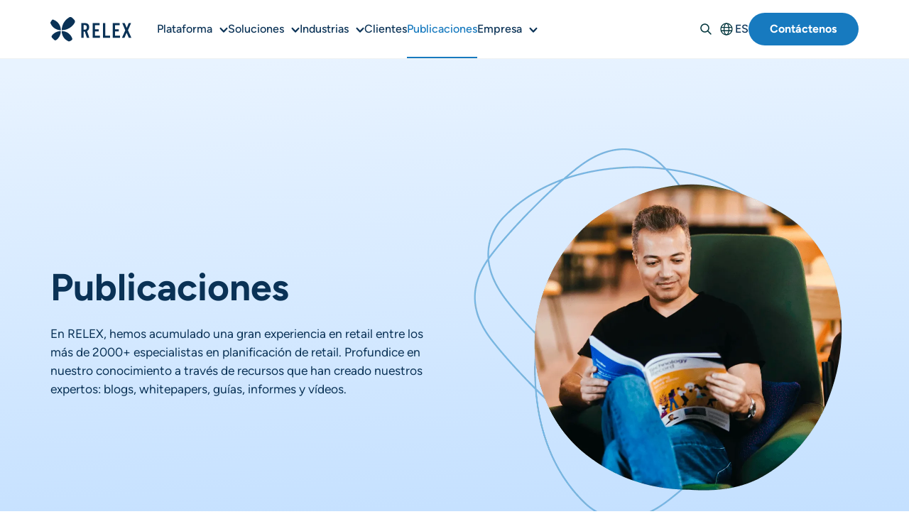

--- FILE ---
content_type: text/html; charset=UTF-8
request_url: https://www.relexsolutions.com/es/publicaciones/?topic=planificacion-de-la-cadena-de-suministro
body_size: 22925
content:
<!DOCTYPE html>

<html lang="es-ES">

<head>
	<meta charset="UTF-8" />


	

	<!-- Mobile Specific Metas
  ================================================== -->
	<meta name="viewport" content="width=device-width, initial-scale=1, maximum-scale=1">

	<!-- Favicons
	================================================== -->
	<link rel="apple-touch-icon" sizes="57x57" href="https://s32519.pcdn.co/es/wp-content/themes/relex-theme/assets/img/favicon/apple-icon-57x57.png.webp">
	<link rel="apple-touch-icon" sizes="60x60" href="https://s32519.pcdn.co/es/wp-content/themes/relex-theme/assets/img/favicon/apple-icon-60x60.png.webp">
	<link rel="apple-touch-icon" sizes="72x72" href="https://s32519.pcdn.co/es/wp-content/themes/relex-theme/assets/img/favicon/apple-icon-72x72.png.webp">
	<link rel="apple-touch-icon" sizes="76x76" href="https://s32519.pcdn.co/es/wp-content/themes/relex-theme/assets/img/favicon/apple-icon-76x76.png.webp">
	<link rel="apple-touch-icon" sizes="114x114" href="https://s32519.pcdn.co/es/wp-content/themes/relex-theme/assets/img/favicon/apple-icon-114x114.png.webp">
	<link rel="apple-touch-icon" sizes="120x120" href="https://s32519.pcdn.co/es/wp-content/themes/relex-theme/assets/img/favicon/apple-icon-120x120.png.webp">
	<link rel="apple-touch-icon" sizes="144x144" href="https://s32519.pcdn.co/es/wp-content/themes/relex-theme/assets/img/favicon/apple-icon-144x144.png.webp">
	<link rel="apple-touch-icon" sizes="152x152" href="https://s32519.pcdn.co/es/wp-content/themes/relex-theme/assets/img/favicon/apple-icon-152x152.png.webp">
	<link rel="apple-touch-icon" sizes="180x180" href="https://s32519.pcdn.co/es/wp-content/themes/relex-theme/assets/img/favicon/apple-icon-180x180.png.webp">
	<link rel="icon" type="image/png" sizes="192x192"  href="https://s32519.pcdn.co/es/wp-content/themes/relex-theme/assets/img/favicon/android-icon-192x192.png.webp">
	<link rel="icon" type="image/png" sizes="32x32" href="https://s32519.pcdn.co/es/wp-content/themes/relex-theme/assets/img/favicon/favicon-32x32.png.webp">
	<link rel="icon" type="image/png" sizes="96x96" href="https://s32519.pcdn.co/es/wp-content/themes/relex-theme/assets/img/favicon/favicon-96x96.png.webp">
	<link rel="icon" type="image/png" sizes="16x16" href="https://s32519.pcdn.co/es/wp-content/themes/relex-theme/assets/img/favicon/favicon-16x16.png.webp">
	<link rel="manifest" href="https://s32519.pcdn.co/es/wp-content/themes/relex-theme/assets/img/favicon/manifest.json">
	<meta name="msapplication-TileColor" content="#ffffff">
	<meta name="msapplication-TileImage" content="/ms-icon-144x144.png">
	<meta name="theme-color" content="#ffffff">


	
	<title>Publicaciones | RELEX Solutions</title>
	<style>img:is([sizes="auto" i], [sizes^="auto," i]) { contain-intrinsic-size: 3000px 1500px }</style>
	<link rel="preload" href="https://s32519.pcdn.co/es/wp-content/themes/relex-theme/assets/fonts/figtree-v5-latin-700.woff2" as="font" type="font/woff2" crossorigin><link rel="preload" href="https://s32519.pcdn.co/es/wp-content/themes/relex-theme/assets/fonts/figtree-v5-latin-regular.woff2" as="font" type="font/woff2" crossorigin>
<!-- The SEO Framework by Sybre Waaijer -->
<meta name="robots" content="max-snippet:-1,max-image-preview:standard,max-video-preview:-1" />
<link rel="canonical" href="https://www.relexsolutions.com/es/publicaciones/" />
<meta name="description" content="En RELEX, hemos acumulado una gran experiencia en retail entre los más de 2000+ especialistas en planificación de retail. Profundice en nuestro conocimiento a…" />
<meta property="og:type" content="website" />
<meta property="og:locale" content="es_ES" />
<meta property="og:site_name" content="RELEX Solutions" />
<meta property="og:title" content="Publicaciones | RELEX Solutions" />
<meta property="og:description" content="En RELEX, hemos acumulado una gran experiencia en retail entre los más de 2000+ especialistas en planificación de retail. Profundice en nuestro conocimiento a través de recursos que han creado…" />
<meta property="og:url" content="https://www.relexsolutions.com/es/publicaciones/" />
<meta property="og:image" content="https://s32519.pcdn.co/es/wp-content/uploads/sites/3/2024/07/RELEX-logo-1200x627-social.png.webp" />
<meta property="og:image:width" content="1200" />
<meta property="og:image:height" content="628" />
<meta name="twitter:card" content="summary_large_image" />
<meta name="twitter:site" content="@RelexSolutions" />
<meta name="twitter:title" content="Publicaciones | RELEX Solutions" />
<meta name="twitter:description" content="En RELEX, hemos acumulado una gran experiencia en retail entre los más de 2000+ especialistas en planificación de retail. Profundice en nuestro conocimiento a través de recursos que han creado…" />
<meta name="twitter:image" content="https://s32519.pcdn.co/es/wp-content/uploads/sites/3/2024/07/RELEX-logo-1200x627-social.png.webp" />
<script type="application/ld+json">{"@context":"https://schema.org","@graph":[{"@type":"WebSite","@id":"https://www.relexsolutions.com/es/#/schema/WebSite","url":"https://www.relexsolutions.com/es/","name":"RELEX Solutions","inLanguage":"es-ES","potentialAction":{"@type":"SearchAction","target":{"@type":"EntryPoint","urlTemplate":"https://www.relexsolutions.com/es/search/{search_term_string}/"},"query-input":"required name=search_term_string"},"publisher":{"@type":"Organization","@id":"https://www.relexsolutions.com/es/#/schema/Organization","name":"RELEX Solutions","url":"https://www.relexsolutions.com/es/","sameAs":["https://www.facebook.com/RELEXsolutions/","https://x.com/RelexSolutions","https://www.instagram.com/lifeatrelex/","https://www.youtube.com/@relexsolutions9690","https://www.linkedin.com/company/relexsolutions/"],"logo":"https://www.relexsolutions.com/wp-content/uploads/2024/01/relex-primary-logo-RGB-vector.png"}},{"@type":"WebPage","@id":"https://www.relexsolutions.com/es/publicaciones/","url":"https://www.relexsolutions.com/es/publicaciones/","name":"Publicaciones | RELEX Solutions","description":"En RELEX, hemos acumulado una gran experiencia en retail entre los más de 2000+ especialistas en planificación de retail. Profundice en nuestro conocimiento a…","inLanguage":"es-ES","isPartOf":{"@id":"https://www.relexsolutions.com/es/#/schema/WebSite"},"breadcrumb":{"@type":"BreadcrumbList","@id":"https://www.relexsolutions.com/es/#/schema/BreadcrumbList","itemListElement":[{"@type":"ListItem","position":1,"item":"https://www.relexsolutions.com/es/","name":"RELEX Solutions"},{"@type":"ListItem","position":2,"name":"Publicaciones"}]},"potentialAction":{"@type":"ReadAction","target":"https://www.relexsolutions.com/es/publicaciones/"}}]}</script>
<!-- / The SEO Framework by Sybre Waaijer | 6.15ms meta | 0.82ms boot -->

<link rel='stylesheet' id='structured-content-frontend-css' href='https://s32519.pcdn.co/es/wp-content/plugins/structured-content/dist/blocks.style.build.css?ver=1.7.0' type='text/css' media='all' />
<link rel='stylesheet' id='wp-block-library-css' href='https://s32519.pcdn.co/es/wp-includes/css/dist/block-library/style.min.css' type='text/css' media='all' />
<style id='meomblocks-accordion-icon-style-inline-css' type='text/css'>
.accordion-icon__container{display:grid;gap:var(--space-s);grid-template-columns:1fr}@media(min-width:768px){.accordion-icon__container{grid-template-columns:repeat(6,1fr)}.accordion-icon-item{grid-column:span 2}.accordion-icon-item:last-child:nth-child(3n-1){grid-column-end:-2}.accordion-icon-item:nth-last-child(2):nth-child(3n+1){grid-column-end:4}.accordion-icon-item:last-child:nth-child(3n-2){grid-column-end:5}}

</style>
<style id='meomblocks-accordion-icon-item-style-inline-css' type='text/css'>
.accordion-icon-item{--accordion-icon-item-padding:var(--space-m);border-radius:var(--border-radius-xs);display:block;padding:var(--accordion-icon-item-padding);transition:box-shadow .3s ease-in-out}.accordion-icon-item__title{align-items:center;background-color:transparent;border:none;cursor:pointer;display:flex;flex-direction:column;font-family:Figtree,sans-serif;font-size:var(--font-size-text-510);font-weight:700;gap:var(--space-2xs);line-height:1.4;padding:0;text-align:center;width:100%}.accordion-icon-item__title svg{flex-shrink:0;transition:all .3s ease-in-out}.accordion-icon-item__title[aria-expanded=true] svg{rotate:-180deg}.accordion-icon-item__icon{display:inline-flex;flex-shrink:0;margin:0;max-width:4rem}.accordion-icon-item__icon img{width:4rem}.accordion-icon-item.active{box-shadow:var(--box-shadow)}.accordion-icon-item.active svg circle{fill:#0a3256}.accordion-icon-item.active svg path{fill:#fff}.accordion-icon-item__content--wrapper{display:grid;grid-template-rows:0fr;transition:grid-template-rows .3s ease-out;visibility:hidden}.accordion-icon-item__content--wrapper[aria-hidden=false]{grid-template-rows:1fr;margin-top:var(--space-s);visibility:visible}.accordion-icon-item__content{overflow:hidden;padding:0;text-align:center;width:100%}.accordion-icon-item__content p{margin-bottom:0}.accordion-icon-item__content ol,.accordion-icon-item__content ul{padding-left:1.5rem;text-align:left}

</style>
<style id='meomblocks-accordion-image-style-inline-css' type='text/css'>
@media(min-width:768px){.accordion-image{display:grid;gap:var(--space-xl);grid-template-columns:60% auto}.accordion-image__container{padding-top:var(--space-l)}}.accordion-image__desktop-images{display:none;position:relative}@media(min-width:768px){.accordion-image__desktop-images{aspect-ratio:1/1;display:block}.accordion-image__desktop-images img{border-radius:var(--border-radius-s);height:100%;inset:0;-o-object-fit:cover;object-fit:cover;position:absolute}}

</style>
<style id='meomblocks-accordion-image-item-style-inline-css' type='text/css'>
.accordion-image-item{--accordion-image-item-padding:var(--space-m);border-bottom:2px solid var(--grey-300);display:block;padding-bottom:var(--accordion-image-item-padding);padding-top:var(--accordion-image-item-padding);transition:border-bottom .2s ease-in-out}.accordion-image-item.active{border-bottom:2px solid var(--color-brand-blue-700)}.accordion-image-item button{align-items:center;background-color:transparent;border:none;cursor:pointer;display:flex;font-family:Figtree,sans-serif;font-size:var(--font-size-text-510);font-weight:700;gap:var(--space-s);justify-content:space-between;line-height:1.4;padding:var(--tab-new-item-padding);text-align:left;width:100%}.accordion-image-item button svg{flex-shrink:0;transition:all .3s ease-in-out}.accordion-image-item button[aria-expanded=true] svg{rotate:-180deg}.accordion-image-item.active svg circle{fill:#0a3256}.accordion-image-item.active svg path{fill:#fff}.accordion-image-item__content--wrapper{display:grid;grid-template-rows:0fr;transition:grid-template-rows .3s ease-out;visibility:hidden}.accordion-image-item__content--wrapper[aria-hidden=false]{grid-template-rows:1fr;visibility:visible}.accordion-image-item__content{overflow:hidden;padding:0;width:100%}.accordion-image-item__content figure,.accordion-image-item__content>:first-child{margin-top:var(--accordion-image-item-padding)}.accordion-image-item__content figure{aspect-ratio:1}.accordion-image-item__content figure img{border-radius:var(--border-radius-s);height:100%;-o-object-fit:cover;object-fit:cover}.accordion-image-item__content p{margin-bottom:0}@media(min-width:768px){.accordion-image-item__image{display:none}}

</style>
<link rel='stylesheet' id='meomblocks-banner-style-css' href='https://s32519.pcdn.co/es/wp-content/plugins/meomblocks/build/blocks/banner/style-index.css?ver=0.1.0' type='text/css' media='all' />
<style id='meomblocks-buttons-style-inline-css' type='text/css'>
.meomblocks-buttons{align-items:center;display:flex;flex-wrap:wrap;gap:var(--spacing-s)}@media(max-width:520px){.meomblocks-buttons .wistia-video-button,.meomblocks-buttons .wistia_embed,.meomblocks-buttons .wp-block-button{width:100%}.meomblocks-buttons .wistia-video-button .button,.meomblocks-buttons .wistia_embed .button,.meomblocks-buttons .wp-block-button .button{width:100%!important}.meomblocks-buttons .wp-block-button__link{display:block}}

</style>
<style id='meomblocks-citation-lift-style-inline-css' type='text/css'>
.citation-lift>:not(.animated-svg),.citation-lift__container>:not(.animated-svg){margin-left:auto;margin-right:auto;max-width:var(--width-wide-large)}.citation-lift>h1,.citation-lift>h2,.citation-lift>h3,.citation-lift>h4,.citation-lift__container>h1,.citation-lift__container>h2,.citation-lift__container>h3,.citation-lift__container>h4{max-width:var(--width-wide)}.citation-lift>.wp-block-buttons,.citation-lift>p,.citation-lift__container>.wp-block-buttons,.citation-lift__container>p{max-width:var(--width-regular)}@media(max-width:768px){.citation-lift,.citation-lift__container{gap:var(--spacing-m)}}.citation-lift.block-editor-block-list__block{display:block}

</style>
<style id='meomblocks-columns-style-inline-css' type='text/css'>
.is-style-columns-border-left .grid-auto{gap:var(--space-l) var(--space-m)}.is-style-columns-border-left .wp-block-column{border-left:1px solid var(--grey-300);display:flex;flex-direction:column;padding-left:var(--space-m)}.is-style-columns-border-left .wp-block-column>.wp-block-buttons:last-child{margin-top:auto}.is-style-columns-border-left .wp-block-column>:nth-last-child(2){margin-bottom:var(--space-s)}

</style>
<style id='meomblocks-cta-lift-style-inline-css' type='text/css'>
.cta-lift{display:grid;min-height:10vh;place-content:center;position:relative}.cta-lift__content{max-width:var(--width-regular);z-index:2}.cta-lift__content .wp-block-buttons{gap:1rem;margin-bottom:0}.cta-lift__content .wp-block-buttons .wp-block-button{margin-bottom:0}.cta-lift.curved-border .cta-lift__content{padding-top:var(--space-l)}

</style>
<style id='meomblocks-customer-logos-style-inline-css' type='text/css'>
.customer-logos__container{align-items:center;display:flex;flex-wrap:wrap;gap:var(--spacing-m);justify-content:center}@media(min-width:768px){.customer-logos__container{gap:var(--spacing-l) var(--spacing-xl)}}.customer-logos__image{max-width:6rem}@media(min-width:768px){.customer-logos__image{max-width:8rem}}

</style>
<style id='meomblocks-customer-logos-item-style-inline-css' type='text/css'>
.has-greyscale-logos .customer-logos__image{filter:grayscale(1)}

</style>
<link rel='stylesheet' id='meomblocks-diagram-style-css' href='https://s32519.pcdn.co/es/wp-content/plugins/meomblocks/build/blocks/diagram/style-index.css?ver=0.1.0' type='text/css' media='all' />
<link rel='stylesheet' id='meomblocks-diagram-item-style-css' href='https://s32519.pcdn.co/es/wp-content/plugins/meomblocks/build/blocks/diagram-item/style-index.css?ver=0.1.0' type='text/css' media='all' />
<link rel='stylesheet' id='meomblocks-diagram-item-dialog-style-css' href='https://s32519.pcdn.co/es/wp-content/plugins/meomblocks/build/blocks/diagram-item-dialog/style-index.css?ver=0.1.0' type='text/css' media='all' />
<link rel='stylesheet' id='meomblocks-filters-style-css' href='https://s32519.pcdn.co/es/wp-content/plugins/meomblocks/build/blocks/filters/style-index.css?ver=0.1.0' type='text/css' media='all' />
<style id='meomblocks-form-item-style-inline-css' type='text/css'>
.people-item{display:grid;grid-auto-flow:row;grid-gap:8px;border-radius:var(--border-radius-s);box-shadow:var(--box-shadow);grid-template-columns:1fr 3fr;padding:var(--spacing-s)}.people-item__image{border-radius:50%;grid-column:1;height:80px;overflow:hidden;text-align:left;width:80px}.people-item__details{display:flex;flex-direction:column}.people-item__name{margin-bottom:0;margin-top:0}.people-item__social{margin-top:auto}.people-item__contact{margin-top:var(--space-xs)}.people-item.people-item a{font-weight:600}.people-item.people-item a:hover{text-decoration:underline}

</style>
<style id='meomblocks-hero-style-inline-css' type='text/css'>
.meomblocks-hero{background-color:var(--surface-blue-600);grid-column:1/-1!important;text-align:center}.meomblocks-hero__container>*{margin-left:auto;margin-right:auto;max-width:var(--width-wide)}.meomblocks-hero__container>p{font-family:Figtree,sans-serif;font-size:var(--font-size-text-500);font-weight:400;line-height:1.4;max-width:var(--width-regular)}.meomblocks-hero__container>.meomblocks-buttons,.meomblocks-hero__container>.wp-block-buttons{margin-top:var(--spacing-l);max-width:var(--width-regular)}.meomblocks-hero__container>.tabs-block{margin-top:var(--spacing-xl);max-width:var(--width-full)}.meomblocks-hero__container>.lottie-animation,.meomblocks-hero__container>.wp-block-image,.meomblocks-hero__container>.wp-block-video{margin-top:var(--spacing-xl)}.meomblocks-hero__container>.alignwide{max-width:var(--width-wide-large)}.meomblocks-hero--guide.has-background{padding-top:var(--spacing-xl)}.meomblocks-hero--guide .meomblocks-hero__container>.lottie-animation,.meomblocks-hero--guide .meomblocks-hero__container>.wp-block-image,.meomblocks-hero--guide .meomblocks-hero__container>.wp-block-video{margin-top:var(--spacing-m)}

</style>
<style id='meomblocks-hero-video-style-inline-css' type='text/css'>
.hero-video{position:relative;text-align:center}.hero-video.has-background{padding-top:var(--space-m)!important}.hero-video.curved-border:before{z-index:6}.hero-video__overlay{--overlay-opacity:0.4;background-color:rgba(0,0,0,var(--overlay-opacity));bottom:0;left:0;position:absolute;right:0;top:0}.hero-video__overlay.has-opacity-20{--overlay-opacity:0.2}.hero-video__overlay.has-opacity-0{--overlay-opacity:0}.hero-video__video{bottom:0;left:0;position:absolute!important;right:0;top:0;z-index:1}.hero-video__video img,.hero-video__video video{height:100%;-o-object-fit:cover;object-fit:cover;width:100%}@media(orientation:portrait){.hero-video.has-both-videos .hero-video__video--desktop{display:none}}@media(orientation:landscape){.hero-video.has-both-videos .hero-video__video--mobile{display:none}}.hero-video__content{color:var(--text-white);display:flex;flex-direction:column;justify-content:center;margin-left:auto;margin-right:auto;max-width:46rem;min-height:66vh;min-height:66svh;position:relative;z-index:20!important}.hero-video__content>.wp-block-heading,.hero-video__content>p{color:inherit}.hero-video__content p+.wp-block-heading{margin-top:var(--space-s)}.hero-video__content .wp-block-buttons{margin-top:var(--space-l)}.post-content>.hero-video:first-child{margin-top:0}

</style>
<style id='meomblocks-highlight-point-style-inline-css' type='text/css'>
.highlight-point{background:var(--surface-white);border-radius:var(--border-radius-s);box-shadow:6px -6px 16px 0 rgba(15,51,86,.08),-6px 6px 16px 0 rgba(15,51,86,.08);display:flex;gap:var(--spacing-s);padding:var(--spacing-m)}.highlight-point.has-image-top{flex-direction:column}.highlight-point__content>*{margin-bottom:0!important;margin-top:0}.highlight-point__content>*+*{margin-top:var(--spacing-xs)}.highlight-point__title{font-family:Figtree,sans-serif;font-size:var(--font-size-text-510);font-weight:700;line-height:1.4}.highlight-point .wp-block-buttons{margin-bottom:0!important;margin-top:var(--spacing-m)}.highlight-point .wp-block-buttons :not(.is-style-outline) .wp-block-button__link{background-color:transparent!important;border:none!important;color:var(--surface-blue-800)!important;padding:0!important;text-decoration:underline!important}.highlight-point figure{aspect-ratio:1/1;flex-shrink:0;height:4rem;width:4rem}.highlight-point figure img{width:auto}.highlight-point.has-image-top figure{align-self:center}.highlight-point.block-editor-block-list__block figure{height:auto!important;width:30%!important}

</style>
<style id='meomblocks-hightlight-points-lift-style-inline-css' type='text/css'>
.hightlight-points-lift__container{--column-width:24rem;display:grid;gap:var(--spacing-ml);grid-template-columns:repeat(auto-fill,minmax(min(100%,var(--column-width)),1fr))}.hightlight-points-lift__container>:not(.highlight-point):not(.block-list-appender){grid-column:-1/1}.hightlight-points-lift__container>*{margin-left:auto;margin-right:auto;max-width:var(--width-wide)}.hightlight-points-lift__container>.highlight-point{margin-left:0;margin-right:0}.hightlight-points-lift__container>h1,.hightlight-points-lift__container>h2,.hightlight-points-lift__container>h3,.hightlight-points-lift__container>h4,.hightlight-points-lift__container>p,.hightlight-points-lift__container>wp-block-buttons{max-width:var(--width-regular)}.hightlight-points-lift__container>p{margin-bottom:var(--space-m)}.has-1-columns .hightlight-points-lift__container{--column-width:100%}.has-1-columns .hightlight-points-lift__container>.highlight-point{max-width:var(--width-full)}.has-3-columns .hightlight-points-lift__container{--column-width:21rem}.has-4-columns .hightlight-points-lift__container{--column-width:16rem}.hightlight-points-lift.block-editor-block-list__block{display:block}

</style>
<style id='meomblocks-image-content-style-inline-css' type='text/css'>
.image-content__container{display:grid;gap:var(--spacing-l);grid-template-areas:"i" "t";grid-template-columns:1fr;grid-template-rows:1fr}.image-content__container>*{position:relative}@media(min-width:768px){.image-content__container{align-items:center;grid-template-columns:1fr 1fr;grid-template-rows:1fr}.image-content__container.has-image-position-left{grid-template-areas:"i t"}.image-content__container.has-image-position-right{grid-template-areas:"t i"}}.image-content figure{grid-area:i;-ms-grid-column:1;-ms-grid-row:1}.image-content figure img{aspect-ratio:1/1;border-radius:var(--border-radius-s);-o-object-fit:cover;object-fit:cover;width:100%}.image-content__content{grid-area:t;-ms-grid-column:1;-ms-grid-row:3}@media (min-width:768px){.image-content__container.has-image-position-left>figure{-ms-grid-column:1;-ms-grid-row:1}.image-content__container.has-image-position-left>.image-content__content,.image-content__container.has-image-position-right>figure{-ms-grid-column:2;-ms-grid-row:1}.image-content__container.has-image-position-right>.image-content__content{-ms-grid-column:1;-ms-grid-row:1}}

</style>
<style id='meomblocks-logo-item-style-inline-css' type='text/css'>
.logo-item{filter:grayscale(1);text-align:center}

</style>
<style id='meomblocks-logos-wrapper-style-inline-css' type='text/css'>
.logos-wrapper,.logos-wrapper__container{display:grid;gap:var(--spacing-l) var(--spacing-xl);grid-template-columns:repeat(auto-fill,minmax(min(100%,max(6rem,12%)),1fr))}@media(max-width:768px){.logos-wrapper,.logos-wrapper__container{gap:var(--spacing-m)}}.logos-wrapper,.logos-wrapper__container{margin-bottom:var(--spacing-2xl);margin-top:var(--spacing-2xl)}.logos-wrapper.block-editor-block-list__block{display:block}

</style>
<style id='meomblocks-lottie-animation-style-inline-css' type='text/css'>
.lottie-animation.is-style-surface-blue-600{background-color:var(--surface-blue-600);box-shadow:0 0 0 100vmax var(--surface-blue-600);clip-path:inset(0 -100vmax);padding-bottom:var(--spacing-2xl);padding-top:var(--spacing-2xl)}

</style>
<link rel='stylesheet' id='meomblocks-map-block-style-css' href='https://s32519.pcdn.co/es/wp-content/plugins/meomblocks/build/blocks/map-block/style-index.css?ver=0.1.0' type='text/css' media='all' />
<style id='meomblocks-media-content-style-inline-css' type='text/css'>
.media-content__container{display:grid;gap:var(--spacing-l);grid-template-areas:"i" "t";grid-template-columns:1fr;grid-template-rows:1fr}.media-content__container>*{position:relative}@media(min-width:768px){.media-content__container{align-items:center;grid-template-columns:1fr 1fr;grid-template-rows:1fr}.media-content__container.has-media-position-left{grid-template-areas:"i t"}.media-content__container.has-media-position-right{grid-template-areas:"t i"}}.media-content .media-content-item--media{grid-area:i;-ms-grid-column:1;-ms-grid-row:1}.media-content .media-content-item--content{grid-area:t;-ms-grid-column:1;-ms-grid-row:3}@media (min-width:768px){.media-content__container.has-media-position-left>.media-content-item--media{-ms-grid-column:1;-ms-grid-row:1}.media-content__container.has-media-position-left>.media-content-item--content,.media-content__container.has-media-position-right>.media-content-item--media{-ms-grid-column:2;-ms-grid-row:1}.media-content__container.has-media-position-right>.media-content-item--content{-ms-grid-column:1;-ms-grid-row:1}}.media-content img{border-radius:var(--border-radius-s)}

</style>
<style id='meomblocks-media-content-item-style-inline-css' type='text/css'>


</style>
<style id='meomblocks-media-content-media-style-inline-css' type='text/css'>


</style>
<style id='meomblocks-pages-item-style-inline-css' type='text/css'>


</style>
<style id='meomblocks-pages-manual-grid-style-inline-css' type='text/css'>
.pages-manual-grid__container{display:grid;gap:var(--spacing-ml);grid-template-columns:repeat(auto-fill,minmax(min(100%,max(17rem,25%)),1fr))}

</style>
<style id='meomblocks-people-item-style-inline-css' type='text/css'>
.people-item{display:grid;grid-auto-flow:row;grid-gap:8px;border-radius:var(--border-radius-s);box-shadow:var(--box-shadow);grid-template-columns:1fr 3fr;padding:var(--spacing-s)}.people-item__image{border-radius:50%;grid-column:1;height:80px;overflow:hidden;text-align:left;width:80px}.people-item__details{display:flex;flex-direction:column}.people-item__name{margin-bottom:0;margin-top:0}.people-item__social{margin-top:auto}.people-item__contact{margin-top:var(--space-xs)}.people-item.people-item a{font-weight:600}.people-item.people-item a:hover{text-decoration:underline}

</style>
<style id='meomblocks-people-manual-grid-style-inline-css' type='text/css'>
.people-manual-grid__container{display:grid;gap:var(--spacing-s);grid-template-columns:repeat(auto-fill,minmax(min(100%,max(17rem,25%)),1fr))}

</style>
<style id='meomblocks-personas-lift-style-inline-css' type='text/css'>
.personas-lift__container>:not(.tabs-block){margin-left:auto;margin-right:auto;max-width:47rem}

</style>
<style id='meomblocks-resources-auto-grid-style-inline-css' type='text/css'>
.resources-auto-grid__items{display:grid;gap:var(--spacing-ml);grid-template-columns:repeat(auto-fill,minmax(min(100%,max(17rem,25%)),1fr))}

</style>
<style id='meomblocks-resources-item-style-inline-css' type='text/css'>


</style>
<style id='meomblocks-resources-lift-style-inline-css' type='text/css'>
.resources-lift{display:flex;flex-direction:column}.resources-lift .category-archive__link{display:inline-block;margin-left:auto;margin-right:auto}.resources-lift__content>*{margin-left:auto;margin-right:auto;max-width:var(--width-regular)}.resources-lift__content>.pages-manual-grid,.resources-lift__content>.resources-auto-grid,.resources-lift__content>.resources-manual-grid,.resources-lift__content>.solutions-auto-grid,.resources-lift__content>.solutions-manual-grid{max-width:var(--width-wide-large)}.resources-lift__items{display:grid;gap:var(--spacing-ml);grid-template-columns:repeat(auto-fill,minmax(min(100%,max(17rem,25%)),1fr))}

</style>
<style id='meomblocks-resources-manual-grid-style-inline-css' type='text/css'>
.resources-manual-grid__container{display:grid;gap:var(--spacing-ml);grid-template-columns:repeat(auto-fill,minmax(min(100%,max(17rem,25%)),1fr))}

</style>
<style id='meomblocks-slider-style-inline-css' type='text/css'>
.slider{margin-bottom:var(--spacing-2xl);margin-top:var(--spacing-2xl)}.slider .swiper-buttons{display:flex;gap:var(--spacing-l);justify-content:flex-end;margin-bottom:var(--spacing-s);margin-top:var(--spacing-l);width:calc(95% - 20px)}@media(min-width:1024px){.slider .swiper-buttons{width:calc(100% - 6px)}}.slider .swiper-buttons .swiper-button-next,.slider .swiper-buttons .swiper-button-prev{background-color:transparent;border:0;margin-top:0;position:unset}.slider .swiper-buttons .swiper-button-next:after,.slider .swiper-buttons .swiper-button-prev:after{background-color:var(--grey-300);background-image:url("data:image/svg+xml;charset=utf-8,%3Csvg xmlns=%27http://www.w3.org/2000/svg%27 width=%2720%27 height=%2714%27 fill=%27none%27%3E%3Cg stroke=%27%230A3256%27 stroke-linecap=%27round%27 stroke-width=%273.14%27 clip-path=%27url%28%23a%29%27%3E%3Cpath stroke-linejoin=%27round%27 d=%27m12.82 1.51 5.631 5.495-5.63 5.484%27/%3E%3Cpath d=%27M18.126 7.005H1.548%27/%3E%3C/g%3E%3Cdefs%3E%3CclipPath id=%27a%27%3E%3Cpath fill=%27%23fff%27 d=%27M0 0h20v14H0z%27/%3E%3C/clipPath%3E%3C/defs%3E%3C/svg%3E");background-position:50%;background-repeat:no-repeat;border-radius:100%;content:"";height:auto;padding:1.3rem;width:20px}.has-background .slider .swiper-buttons .swiper-button-next:after,.has-background .slider .swiper-buttons .swiper-button-prev:after{background-color:var(--surface-white);color:var(--surface-blue-900)}.slider .swiper-buttons .swiper-button-prev:after{transform:rotate(180deg)}.slider .swiper-wrapper{height:unset}

</style>
<link rel='stylesheet' id='meomblocks-slider-slide-style-css' href='https://s32519.pcdn.co/es/wp-content/plugins/meomblocks/build/blocks/slider-slide/style-index.css?ver=0.1.0' type='text/css' media='all' />
<link rel='stylesheet' id='meomblocks-solutions-style-css' href='https://s32519.pcdn.co/es/wp-content/plugins/meomblocks/build/blocks/solutions/style-index.css?ver=0.1.0' type='text/css' media='all' />
<style id='meomblocks-solutions-auto-grid-style-inline-css' type='text/css'>
.solutions-auto-grid__items{display:grid;gap:var(--spacing-ml);grid-template-columns:repeat(auto-fill,minmax(min(100%,max(17rem,25%)),1fr))}

</style>
<style id='meomblocks-solutions-auto-list-style-inline-css' type='text/css'>
.solutions-auto-list__items{list-style-type:none;margin:0;padding:0}.solutions-auto-list__item{padding:var(--space-xs);position:relative}.solutions-auto-list__item-link{align-items:center;color:var(--text-main)!important;display:flex;gap:var(--spacing-xs);text-decoration:none!important}.solutions-auto-list__item-link:hover{text-decoration:underline!important}.solutions-auto-list__item-icon{flex-shrink:0;height:1.5rem;width:1.5rem}

</style>
<style id='meomblocks-solutions-child-style-inline-css' type='text/css'>


</style>
<style id='meomblocks-solutions-item-style-inline-css' type='text/css'>


</style>
<style id='meomblocks-solutions-manual-grid-style-inline-css' type='text/css'>
.solutions-manual-grid__container{display:grid;gap:var(--spacing-ml);grid-template-columns:repeat(auto-fill,minmax(min(100%,max(17rem,25%)),1fr))}

</style>
<style id='meomblocks-statistics-style-inline-css' type='text/css'>
@property --progress{syntax:"<length-percentage>";inherits:false;initial-value:0}.statistics[role=progressbar]{--size:min(285px,100%);--bar-width:48px;--color-bar:var(--surface-blue-800);--color-bg:var(--grey-200);--color-inner-bg:var(--surface-white);--gap-size:3px}.has-relex-dark-blue-background-color .statistics[role=progressbar]{--color-bar:var(--surface-blue-800);--color-bg:var(--surface-blue-600);--color-inner-bg:var(--surface-blue-900)}.statistics[role=progressbar]{aspect-ratio:1/1;background:conic-gradient(var(--color-bar),var(--color-bar) var(--progress),var(--color-bg) 0);border-radius:50vmax;display:grid;font-size:var(--font-size-h2);font-weight:700;margin:auto;place-items:center;transition:--progress .5s linear;width:var(--size)}.statistics[role=progressbar]>.statistics__content{display:none}.statistics[role=progressbar]:after{aspect-ratio:1;background:var(--color-inner-bg);border-radius:inherit;content:attr(aria-valuenow) " %";display:grid;place-items:center;width:calc(100% - var(--bar-width))}.statistics:not([role=progressbar]){position:relative}.statistics:not([role=progressbar]):after{display:none}.statistics:not([role=progressbar]) span{display:block;text-align:center}

</style>
<link rel='stylesheet' id='meomblocks-tab-item-style-css' href='https://s32519.pcdn.co/es/wp-content/plugins/meomblocks/build/blocks/tab-item/style-index.css?ver=0.1.0' type='text/css' media='all' />
<link rel='stylesheet' id='meomblocks-tabs-style-css' href='https://s32519.pcdn.co/es/wp-content/plugins/meomblocks/build/blocks/tabs/style-index.css?ver=0.1.0' type='text/css' media='all' />
<style id='meomblocks-wistia-video-button-style-inline-css' type='text/css'>


</style>
<style id='global-styles-inline-css' type='text/css'>
:root{--wp--preset--aspect-ratio--square: 1;--wp--preset--aspect-ratio--4-3: 4/3;--wp--preset--aspect-ratio--3-4: 3/4;--wp--preset--aspect-ratio--3-2: 3/2;--wp--preset--aspect-ratio--2-3: 2/3;--wp--preset--aspect-ratio--16-9: 16/9;--wp--preset--aspect-ratio--9-16: 9/16;--wp--preset--color--black: #000000;--wp--preset--color--cyan-bluish-gray: #abb8c3;--wp--preset--color--white: #ffffff;--wp--preset--color--pale-pink: #f78da7;--wp--preset--color--vivid-red: #cf2e2e;--wp--preset--color--luminous-vivid-orange: #ff6900;--wp--preset--color--luminous-vivid-amber: #fcb900;--wp--preset--color--light-green-cyan: #7bdcb5;--wp--preset--color--vivid-green-cyan: #00d084;--wp--preset--color--pale-cyan-blue: #8ed1fc;--wp--preset--color--vivid-cyan-blue: #0693e3;--wp--preset--color--vivid-purple: #9b51e0;--wp--preset--color--relex-blue: var(--surface-blue-600);--wp--preset--color--relex-dark-blue: var(--surface-blue-900);--wp--preset--color--relex-green: var(--color-brand-green-600);--wp--preset--color--relex-yellow: var(--color-brand-yellow-600);--wp--preset--color--relex-purple: var(--color-brand-purple-600);--wp--preset--color--relex-red: var(--color-brand-red-600);--wp--preset--color--relex-orange: var(--color-brand-orange-600);--wp--preset--gradient--vivid-cyan-blue-to-vivid-purple: linear-gradient(135deg,rgba(6,147,227,1) 0%,rgb(155,81,224) 100%);--wp--preset--gradient--light-green-cyan-to-vivid-green-cyan: linear-gradient(135deg,rgb(122,220,180) 0%,rgb(0,208,130) 100%);--wp--preset--gradient--luminous-vivid-amber-to-luminous-vivid-orange: linear-gradient(135deg,rgba(252,185,0,1) 0%,rgba(255,105,0,1) 100%);--wp--preset--gradient--luminous-vivid-orange-to-vivid-red: linear-gradient(135deg,rgba(255,105,0,1) 0%,rgb(207,46,46) 100%);--wp--preset--gradient--very-light-gray-to-cyan-bluish-gray: linear-gradient(135deg,rgb(238,238,238) 0%,rgb(169,184,195) 100%);--wp--preset--gradient--cool-to-warm-spectrum: linear-gradient(135deg,rgb(74,234,220) 0%,rgb(151,120,209) 20%,rgb(207,42,186) 40%,rgb(238,44,130) 60%,rgb(251,105,98) 80%,rgb(254,248,76) 100%);--wp--preset--gradient--blush-light-purple: linear-gradient(135deg,rgb(255,206,236) 0%,rgb(152,150,240) 100%);--wp--preset--gradient--blush-bordeaux: linear-gradient(135deg,rgb(254,205,165) 0%,rgb(254,45,45) 50%,rgb(107,0,62) 100%);--wp--preset--gradient--luminous-dusk: linear-gradient(135deg,rgb(255,203,112) 0%,rgb(199,81,192) 50%,rgb(65,88,208) 100%);--wp--preset--gradient--pale-ocean: linear-gradient(135deg,rgb(255,245,203) 0%,rgb(182,227,212) 50%,rgb(51,167,181) 100%);--wp--preset--gradient--electric-grass: linear-gradient(135deg,rgb(202,248,128) 0%,rgb(113,206,126) 100%);--wp--preset--gradient--midnight: linear-gradient(135deg,rgb(2,3,129) 0%,rgb(40,116,252) 100%);--wp--preset--gradient--relex-gradient-blue-from-top: linear-gradient(180deg, #80C5EF 0%, #E8F3FF 70%);--wp--preset--gradient--relex-gradient-blue-from-bottom: linear-gradient(177deg, #E8F3FF 2.46%, #C2DFFF 88%);--wp--preset--gradient--relex-gradient-blue-from-left: linear-gradient(99deg, #80C5EF 0%, #E8F3FF 70%);--wp--preset--gradient--relex-gradient-blue-from-right: linear-gradient(90deg, #E6F2FF 50%, #F7F8F8 50%);--wp--preset--gradient--relex-gradient-blue-dark-from-top: linear-gradient(180deg, #063961 0%, #1884C5 70%);--wp--preset--gradient--relex-gradient-blue-dark-from-left: linear-gradient(99deg, #063961 0%, #1884C5 70%);--wp--preset--gradient--relex-gradient-blue-dark-from-right: linear-gradient(261deg, #063961 0%, #1884C5 70%);--wp--preset--gradient--relex-gradient-purple-from-top: linear-gradient(180deg, #AC8BC2 0%, #EDE8FD 70%);--wp--preset--gradient--relex-gradient-purple-from-bottom: linear-gradient(177deg, #EDE8FD 2.46%, #AC8BC2 88%);--wp--preset--gradient--relex-gradient-orange-from-top: linear-gradient(180deg, #EF8638 0%, #FCEEE2 70%);--wp--preset--gradient--relex-gradient-orange-from-bottom: linear-gradient(177deg, #FCEEE2 2.46%, #EF8638 88%);--wp--preset--font-size--small: 13px;--wp--preset--font-size--medium: 20px;--wp--preset--font-size--large: 36px;--wp--preset--font-size--x-large: 42px;--wp--preset--font-size--relex-small: var(--font-size-text-200);--wp--preset--font-size--relex-body: var(--font-size-body);--wp--preset--font-size--relex-h-1: var(--font-size-h1);--wp--preset--font-size--relex-h-2: var(--font-size-h2);--wp--preset--font-size--relex-h-2-thin: var(--font-size-h2-thin);--wp--preset--font-size--relex-h-3: var(--font-size-h3);--wp--preset--font-size--relex-h-4: var(--font-size-h4);--wp--preset--font-size--relex-h-5: var(--font-size-h5);--wp--preset--font-size--relex-h-6: var(--font-size-h6);--wp--preset--font-size--relex-subheading: var(--font-size-text-510);--wp--preset--spacing--20: 0.44rem;--wp--preset--spacing--30: 0.67rem;--wp--preset--spacing--40: 1rem;--wp--preset--spacing--50: 1.5rem;--wp--preset--spacing--60: 2.25rem;--wp--preset--spacing--70: 3.38rem;--wp--preset--spacing--80: 5.06rem;--wp--preset--spacing--space-xs: var(--space-xs);--wp--preset--spacing--space-s: var(--space-s);--wp--preset--spacing--space-m: var(--space-m);--wp--preset--spacing--space-l: var(--space-l);--wp--preset--spacing--space-xl: var(--space-xl);--wp--preset--spacing--space-2-xl: var(--space-2xl);--wp--preset--spacing--space-3-xl: var(--space-3xl);--wp--preset--shadow--natural: 6px 6px 9px rgba(0, 0, 0, 0.2);--wp--preset--shadow--deep: 12px 12px 50px rgba(0, 0, 0, 0.4);--wp--preset--shadow--sharp: 6px 6px 0px rgba(0, 0, 0, 0.2);--wp--preset--shadow--outlined: 6px 6px 0px -3px rgba(255, 255, 255, 1), 6px 6px rgba(0, 0, 0, 1);--wp--preset--shadow--crisp: 6px 6px 0px rgba(0, 0, 0, 1);}.wp-block-meomblocks-banner{--wp--preset--color--relex-blue: var(--surface-blue-600);--wp--preset--color--relex-purple: var(--color-brand-purple-600);}:root { --wp--style--global--content-size: var(--width-regular);--wp--style--global--wide-size: var(--width-wide-large); }:where(body) { margin: 0; }.wp-site-blocks > .alignleft { float: left; margin-right: 2em; }.wp-site-blocks > .alignright { float: right; margin-left: 2em; }.wp-site-blocks > .aligncenter { justify-content: center; margin-left: auto; margin-right: auto; }:where(.wp-site-blocks) > * { margin-block-start: 24px; margin-block-end: 0; }:where(.wp-site-blocks) > :first-child { margin-block-start: 0; }:where(.wp-site-blocks) > :last-child { margin-block-end: 0; }:root { --wp--style--block-gap: 24px; }:root :where(.is-layout-flow) > :first-child{margin-block-start: 0;}:root :where(.is-layout-flow) > :last-child{margin-block-end: 0;}:root :where(.is-layout-flow) > *{margin-block-start: 24px;margin-block-end: 0;}:root :where(.is-layout-constrained) > :first-child{margin-block-start: 0;}:root :where(.is-layout-constrained) > :last-child{margin-block-end: 0;}:root :where(.is-layout-constrained) > *{margin-block-start: 24px;margin-block-end: 0;}:root :where(.is-layout-flex){gap: 24px;}:root :where(.is-layout-grid){gap: 24px;}.is-layout-flow > .alignleft{float: left;margin-inline-start: 0;margin-inline-end: 2em;}.is-layout-flow > .alignright{float: right;margin-inline-start: 2em;margin-inline-end: 0;}.is-layout-flow > .aligncenter{margin-left: auto !important;margin-right: auto !important;}.is-layout-constrained > .alignleft{float: left;margin-inline-start: 0;margin-inline-end: 2em;}.is-layout-constrained > .alignright{float: right;margin-inline-start: 2em;margin-inline-end: 0;}.is-layout-constrained > .aligncenter{margin-left: auto !important;margin-right: auto !important;}.is-layout-constrained > :where(:not(.alignleft):not(.alignright):not(.alignfull)){max-width: var(--wp--style--global--content-size);margin-left: auto !important;margin-right: auto !important;}.is-layout-constrained > .alignwide{max-width: var(--wp--style--global--wide-size);}body .is-layout-flex{display: flex;}.is-layout-flex{flex-wrap: wrap;align-items: center;}.is-layout-flex > :is(*, div){margin: 0;}body .is-layout-grid{display: grid;}.is-layout-grid > :is(*, div){margin: 0;}body{padding-top: 0px;padding-right: 0px;padding-bottom: 0px;padding-left: 0px;}a:where(:not(.wp-element-button)){text-decoration: underline;}:root :where(.wp-element-button, .wp-block-button__link){background-color: #32373c;border-width: 0;color: #fff;font-family: inherit;font-size: inherit;line-height: inherit;padding: calc(0.667em + 2px) calc(1.333em + 2px);text-decoration: none;}.has-black-color{color: var(--wp--preset--color--black) !important;}.has-cyan-bluish-gray-color{color: var(--wp--preset--color--cyan-bluish-gray) !important;}.has-white-color{color: var(--wp--preset--color--white) !important;}.has-pale-pink-color{color: var(--wp--preset--color--pale-pink) !important;}.has-vivid-red-color{color: var(--wp--preset--color--vivid-red) !important;}.has-luminous-vivid-orange-color{color: var(--wp--preset--color--luminous-vivid-orange) !important;}.has-luminous-vivid-amber-color{color: var(--wp--preset--color--luminous-vivid-amber) !important;}.has-light-green-cyan-color{color: var(--wp--preset--color--light-green-cyan) !important;}.has-vivid-green-cyan-color{color: var(--wp--preset--color--vivid-green-cyan) !important;}.has-pale-cyan-blue-color{color: var(--wp--preset--color--pale-cyan-blue) !important;}.has-vivid-cyan-blue-color{color: var(--wp--preset--color--vivid-cyan-blue) !important;}.has-vivid-purple-color{color: var(--wp--preset--color--vivid-purple) !important;}.has-relex-blue-color{color: var(--wp--preset--color--relex-blue) !important;}.has-relex-dark-blue-color{color: var(--wp--preset--color--relex-dark-blue) !important;}.has-relex-green-color{color: var(--wp--preset--color--relex-green) !important;}.has-relex-yellow-color{color: var(--wp--preset--color--relex-yellow) !important;}.has-relex-purple-color{color: var(--wp--preset--color--relex-purple) !important;}.has-relex-red-color{color: var(--wp--preset--color--relex-red) !important;}.has-relex-orange-color{color: var(--wp--preset--color--relex-orange) !important;}.has-black-background-color{background-color: var(--wp--preset--color--black) !important;}.has-cyan-bluish-gray-background-color{background-color: var(--wp--preset--color--cyan-bluish-gray) !important;}.has-white-background-color{background-color: var(--wp--preset--color--white) !important;}.has-pale-pink-background-color{background-color: var(--wp--preset--color--pale-pink) !important;}.has-vivid-red-background-color{background-color: var(--wp--preset--color--vivid-red) !important;}.has-luminous-vivid-orange-background-color{background-color: var(--wp--preset--color--luminous-vivid-orange) !important;}.has-luminous-vivid-amber-background-color{background-color: var(--wp--preset--color--luminous-vivid-amber) !important;}.has-light-green-cyan-background-color{background-color: var(--wp--preset--color--light-green-cyan) !important;}.has-vivid-green-cyan-background-color{background-color: var(--wp--preset--color--vivid-green-cyan) !important;}.has-pale-cyan-blue-background-color{background-color: var(--wp--preset--color--pale-cyan-blue) !important;}.has-vivid-cyan-blue-background-color{background-color: var(--wp--preset--color--vivid-cyan-blue) !important;}.has-vivid-purple-background-color{background-color: var(--wp--preset--color--vivid-purple) !important;}.has-relex-blue-background-color{background-color: var(--wp--preset--color--relex-blue) !important;}.has-relex-dark-blue-background-color{background-color: var(--wp--preset--color--relex-dark-blue) !important;}.has-relex-green-background-color{background-color: var(--wp--preset--color--relex-green) !important;}.has-relex-yellow-background-color{background-color: var(--wp--preset--color--relex-yellow) !important;}.has-relex-purple-background-color{background-color: var(--wp--preset--color--relex-purple) !important;}.has-relex-red-background-color{background-color: var(--wp--preset--color--relex-red) !important;}.has-relex-orange-background-color{background-color: var(--wp--preset--color--relex-orange) !important;}.has-black-border-color{border-color: var(--wp--preset--color--black) !important;}.has-cyan-bluish-gray-border-color{border-color: var(--wp--preset--color--cyan-bluish-gray) !important;}.has-white-border-color{border-color: var(--wp--preset--color--white) !important;}.has-pale-pink-border-color{border-color: var(--wp--preset--color--pale-pink) !important;}.has-vivid-red-border-color{border-color: var(--wp--preset--color--vivid-red) !important;}.has-luminous-vivid-orange-border-color{border-color: var(--wp--preset--color--luminous-vivid-orange) !important;}.has-luminous-vivid-amber-border-color{border-color: var(--wp--preset--color--luminous-vivid-amber) !important;}.has-light-green-cyan-border-color{border-color: var(--wp--preset--color--light-green-cyan) !important;}.has-vivid-green-cyan-border-color{border-color: var(--wp--preset--color--vivid-green-cyan) !important;}.has-pale-cyan-blue-border-color{border-color: var(--wp--preset--color--pale-cyan-blue) !important;}.has-vivid-cyan-blue-border-color{border-color: var(--wp--preset--color--vivid-cyan-blue) !important;}.has-vivid-purple-border-color{border-color: var(--wp--preset--color--vivid-purple) !important;}.has-relex-blue-border-color{border-color: var(--wp--preset--color--relex-blue) !important;}.has-relex-dark-blue-border-color{border-color: var(--wp--preset--color--relex-dark-blue) !important;}.has-relex-green-border-color{border-color: var(--wp--preset--color--relex-green) !important;}.has-relex-yellow-border-color{border-color: var(--wp--preset--color--relex-yellow) !important;}.has-relex-purple-border-color{border-color: var(--wp--preset--color--relex-purple) !important;}.has-relex-red-border-color{border-color: var(--wp--preset--color--relex-red) !important;}.has-relex-orange-border-color{border-color: var(--wp--preset--color--relex-orange) !important;}.has-vivid-cyan-blue-to-vivid-purple-gradient-background{background: var(--wp--preset--gradient--vivid-cyan-blue-to-vivid-purple) !important;}.has-light-green-cyan-to-vivid-green-cyan-gradient-background{background: var(--wp--preset--gradient--light-green-cyan-to-vivid-green-cyan) !important;}.has-luminous-vivid-amber-to-luminous-vivid-orange-gradient-background{background: var(--wp--preset--gradient--luminous-vivid-amber-to-luminous-vivid-orange) !important;}.has-luminous-vivid-orange-to-vivid-red-gradient-background{background: var(--wp--preset--gradient--luminous-vivid-orange-to-vivid-red) !important;}.has-very-light-gray-to-cyan-bluish-gray-gradient-background{background: var(--wp--preset--gradient--very-light-gray-to-cyan-bluish-gray) !important;}.has-cool-to-warm-spectrum-gradient-background{background: var(--wp--preset--gradient--cool-to-warm-spectrum) !important;}.has-blush-light-purple-gradient-background{background: var(--wp--preset--gradient--blush-light-purple) !important;}.has-blush-bordeaux-gradient-background{background: var(--wp--preset--gradient--blush-bordeaux) !important;}.has-luminous-dusk-gradient-background{background: var(--wp--preset--gradient--luminous-dusk) !important;}.has-pale-ocean-gradient-background{background: var(--wp--preset--gradient--pale-ocean) !important;}.has-electric-grass-gradient-background{background: var(--wp--preset--gradient--electric-grass) !important;}.has-midnight-gradient-background{background: var(--wp--preset--gradient--midnight) !important;}.has-relex-gradient-blue-from-top-gradient-background{background: var(--wp--preset--gradient--relex-gradient-blue-from-top) !important;}.has-relex-gradient-blue-from-bottom-gradient-background{background: var(--wp--preset--gradient--relex-gradient-blue-from-bottom) !important;}.has-relex-gradient-blue-from-left-gradient-background{background: var(--wp--preset--gradient--relex-gradient-blue-from-left) !important;}.has-relex-gradient-blue-from-right-gradient-background{background: var(--wp--preset--gradient--relex-gradient-blue-from-right) !important;}.has-relex-gradient-blue-dark-from-top-gradient-background{background: var(--wp--preset--gradient--relex-gradient-blue-dark-from-top) !important;}.has-relex-gradient-blue-dark-from-left-gradient-background{background: var(--wp--preset--gradient--relex-gradient-blue-dark-from-left) !important;}.has-relex-gradient-blue-dark-from-right-gradient-background{background: var(--wp--preset--gradient--relex-gradient-blue-dark-from-right) !important;}.has-relex-gradient-purple-from-top-gradient-background{background: var(--wp--preset--gradient--relex-gradient-purple-from-top) !important;}.has-relex-gradient-purple-from-bottom-gradient-background{background: var(--wp--preset--gradient--relex-gradient-purple-from-bottom) !important;}.has-relex-gradient-orange-from-top-gradient-background{background: var(--wp--preset--gradient--relex-gradient-orange-from-top) !important;}.has-relex-gradient-orange-from-bottom-gradient-background{background: var(--wp--preset--gradient--relex-gradient-orange-from-bottom) !important;}.has-small-font-size{font-size: var(--wp--preset--font-size--small) !important;}.has-medium-font-size{font-size: var(--wp--preset--font-size--medium) !important;}.has-large-font-size{font-size: var(--wp--preset--font-size--large) !important;}.has-x-large-font-size{font-size: var(--wp--preset--font-size--x-large) !important;}.has-relex-small-font-size{font-size: var(--wp--preset--font-size--relex-small) !important;}.has-relex-body-font-size{font-size: var(--wp--preset--font-size--relex-body) !important;}.has-relex-h-1-font-size{font-size: var(--wp--preset--font-size--relex-h-1) !important;}.has-relex-h-2-font-size{font-size: var(--wp--preset--font-size--relex-h-2) !important;}.has-relex-h-2-thin-font-size{font-size: var(--wp--preset--font-size--relex-h-2-thin) !important;}.has-relex-h-3-font-size{font-size: var(--wp--preset--font-size--relex-h-3) !important;}.has-relex-h-4-font-size{font-size: var(--wp--preset--font-size--relex-h-4) !important;}.has-relex-h-5-font-size{font-size: var(--wp--preset--font-size--relex-h-5) !important;}.has-relex-h-6-font-size{font-size: var(--wp--preset--font-size--relex-h-6) !important;}.has-relex-subheading-font-size{font-size: var(--wp--preset--font-size--relex-subheading) !important;}.wp-block-meomblocks-banner.has-relex-blue-color{color: var(--wp--preset--color--relex-blue) !important;}.wp-block-meomblocks-banner.has-relex-purple-color{color: var(--wp--preset--color--relex-purple) !important;}.wp-block-meomblocks-banner.has-relex-blue-background-color{background-color: var(--wp--preset--color--relex-blue) !important;}.wp-block-meomblocks-banner.has-relex-purple-background-color{background-color: var(--wp--preset--color--relex-purple) !important;}.wp-block-meomblocks-banner.has-relex-blue-border-color{border-color: var(--wp--preset--color--relex-blue) !important;}.wp-block-meomblocks-banner.has-relex-purple-border-color{border-color: var(--wp--preset--color--relex-purple) !important;}
:root :where(.wp-block-pullquote){font-size: 1.5em;line-height: 1.6;}
</style>
<link rel='stylesheet' id='relex-css' href='https://s32519.pcdn.co/es/wp-content/themes/relex-theme/build/css/layout.css?ver=1769264148' type='text/css' media='all' />
<link rel="alternate" title="oEmbed (JSON)" type="application/json+oembed" href="https://www.relexsolutions.com/es/wp-json/oembed/1.0/embed?url=https%3A%2F%2Fwww.relexsolutions.com%2Fes%2Fpublicaciones%2F" />
<link rel="alternate" title="oEmbed (XML)" type="text/xml+oembed" href="https://www.relexsolutions.com/es/wp-json/oembed/1.0/embed?url=https%3A%2F%2Fwww.relexsolutions.com%2Fes%2Fpublicaciones%2F&#038;format=xml" />
<link rel="alternate" hreflang="en-US" href="https://www.relexsolutions.com/resources/"><link rel="alternate" hreflang="de-DE" href="https://www.relexsolutions.com/de/fachbeitraege/"><link rel="alternate" hreflang="it-IT" href="https://www.relexsolutions.com/it/approfondimenti/"><link rel="alternate" hreflang="fr-FR" href="https://www.relexsolutions.com/fr/ressources/"><link rel="alternate" hreflang="fi-FI" href="https://www.relexsolutions.com/fi/artikkelit/"><link rel="alternate" hreflang="sv-SE" href="https://www.relexsolutions.com/sv/artiklar/"><link rel="alternate" hreflang="nb-NO" href="https://www.relexsolutions.com/nb/artikler/"><link rel="alternate" hreflang="da-DK" href="https://www.relexsolutions.com/dk/ressourcer/"><link rel="alternate" hreflang="pt-PT" href="https://www.relexsolutions.com/pt/recursos/"><link rel="alternate" hreflang="ja-JP" href="https://www.relexsolutions.com/jp/resources/"><link rel="alternate" hreflang="es-ES" href="https://www.relexsolutions.com/es/publicaciones/"><link rel="alternate" href="https://www.relexsolutions.com/resources/" hreflang="x-default"><link rel="icon" href="https://s32519.pcdn.co/es/wp-content/uploads/sites/3/2024/07/cropped-relex-mark-square-32x32.png.webp" sizes="32x32" />
<link rel="icon" href="https://s32519.pcdn.co/es/wp-content/uploads/sites/3/2024/07/cropped-relex-mark-square-192x192.png.webp" sizes="192x192" />
<link rel="apple-touch-icon" href="https://s32519.pcdn.co/es/wp-content/uploads/sites/3/2024/07/cropped-relex-mark-square-180x180.png.webp" />
<meta name="msapplication-TileImage" content="https://s32519.pcdn.co/es/wp-content/uploads/sites/3/2024/07/cropped-relex-mark-square-270x270.png.webp" />

			<!-- Google Tag Manager -->
<script>(function(w,d,s,l,i){w[l]=w[l]||[];w[l].push({'gtm.start':
new Date().getTime(),event:'gtm.js'});var f=d.getElementsByTagName(s)[0],
j=d.createElement(s),dl=l!='dataLayer'?'&l='+l:'';j.setAttributeNode(d.createAttribute('data-ot-ignore'));j.async=true;j.src=
'https://www.googletagmanager.com/gtm.js?id='+i+dl;f.parentNode.insertBefore(j,f);
})(window,document,'script','dataLayer','GTM-TM2D4SK');</script>
<!-- End Google Tag Manager -->
	
</head>

<body class="wp-singular page-template-default page page-id-35616 wp-theme-relex-theme" itemscope="" itemtype="http://schema.org/WebPage">
			<!-- Google Tag Manager (noscript) -->
<noscript><iframe src="https://www.googletagmanager.com/ns.html?id=GTM-TM2D4SK"
height="0" width="0" style="display:none;visibility:hidden"></iframe></noscript>
<!-- End Google Tag Manager (noscript) -->									
<header class="top-bar side-padding">
	<div class="wrapper mx-auto width-wide-xl">
		<div class="logo-container">
			<a href="https://www.relexsolutions.com/es">
							<div id="bf7d36d1c36921154a41be93b55c52c7" class="svg-icon">
				<svg xmlns="http://www.w3.org/2000/svg" width="114" height="35" viewBox="0 0 114 35">  <path d="M3.3,3.55c.26,0,.51.06.75.16,6.38,2.14,10.68,8.12,10.68,14.85-6.39.02-12.16-3.83-14.6-9.74-.08-.21-.13-.43-.13-.66v-.24c.04-.29.14-.57.29-.82.56-1.05,1.22-2.04,1.97-2.96.18-.26.45-.45.75-.53.09-.03.19-.05.29-.05M24.97,33.97c.36.18.76.3,1.16.34h.13c.48-.04.96-.17,1.39-.4.8-.4,1.58-.86,2.32-1.38.41-.3.69-.73.8-1.22.09-.48.04-.97-.13-1.43-2.28-6.14-8.18-10.19-14.73-10.09-.06,6.1,3.49,11.66,9.06,14.16M2.24,25.84c-.38.42-.61.95-.64,1.51-.05.51.09,1.02.4,1.43,1.06,1.37,2.29,2.59,3.68,3.63.37.28.82.44,1.28.45.47,0,.92-.17,1.28-.48,4.02-2.94,6.4-7.62,6.39-12.6-4.83.03-9.39,2.26-12.38,6.06M26.13.61c-6.3,3.76-10.17,10.56-10.18,17.9,7.45,0,14.35-3.92,18.14-10.33.43-.67.6-1.47.51-2.25-.07-.62-.34-1.21-.77-1.67-1.1-1.42-2.39-2.69-3.84-3.76C29.43.15,28.77-.02,28.1,0h-.11c-.66.05-1.3.26-1.86.61M51.6,19.81l3.22,9.43h-3.46l-2.88-8.66c-.13,0-.24.03-.4.03h-1.23v8.63h-3.33V8.53h4.69c2.29,0,3.78.45,4.83,1.46,1.06,1.15,1.61,2.67,1.55,4.24,0,2.54-.97,4.45-2.74,5.45-.08.05-.16.08-.24.13M48.38,11.31c-.29,0-1.12,0-1.52-.03v6.59h1.57c.71.02,1.4-.25,1.92-.74.63-.74.94-1.7.86-2.67-.03-2.17-.88-3.12-2.82-3.15M62.77,20.18h5.25v-2.97h-5.26v-5.67h6.55v-3.02h-9.88v20.7h10.26v-3.02h-6.93v-6.04ZM91.03,20.18h5.25v-2.97h-5.26v-5.67h6.58v-3.02h-9.89v20.7h10.26v-3.02h-6.92v-6.04h-.02ZM77.3,8.53h-3.33v20.7h10.1v-2.96h-6.77V8.53ZM109.21,18.61l4.37-10.09h-3.33l-2.02,4.82c-.24.61-.48,1.19-.75,1.91-.29-.69-.54-1.27-.83-1.82l-2.02-4.77-.05-.11h-3.41l4.24,10.14-4.58,10.3-.13.26h3.54l2.13-5c.32-.71.61-1.48.91-2.22.32.79.59,1.46.91,2.17l2.18,4.95.05.11h3.6l-4.79-10.65Z" style="fill:var(--color-brand-blue-900)"></path></svg>			</div>
						</a>
		</div>
					<button class="site-nav__toggle js-site-nav-toggle">
			<span class="screen-reader-text">Menu</span>
					<span class="site-nav__toggle-inner" aria-hidden="true">
						<span></span>
						<span></span>
						<span></span>
					</span>
			</button>
			<nav class="site-nav" aria-label="Primary">
				<ul id="menu-es-main-menu" class="site-nav__items js-site-nav-items"><li id="menu-item-33913" class="menu-item menu-item-type-post_type menu-item-object-page menu-item-has-children menu-item-33913"><a href="https://www.relexsolutions.com/es/plataforma/">Plataforma</a>
<ul class="sub-menu">
	<li id="menu-item-36444" class="menu-item menu-item-type-post_type menu-item-object-page menu-item-36444"><a href="https://www.relexsolutions.com/es/plataforma-de-sostenibilidad/">Plataforma de sostenibilidad</a></li>
	<li id="menu-item-35745" class="menu-item menu-item-type-post_type menu-item-object-page menu-item-35745"><a href="https://www.relexsolutions.com/es/tecnologia-de-la-plataforma/">Tecnología de la plataforma</a></li>
</ul>
</li>
<li id="menu-item-34978" class="menu-item menu-item-type-post_type menu-item-object-page menu-item-has-children menu-item-34978"><a href="https://www.relexsolutions.com/es/soluciones-vision-general/">Soluciones</a>
<ul class="sub-menu">
	<li id="menu-item-36356" class="menu-item menu-item-type-custom menu-item-object-custom menu-item-has-children menu-item-36356 menu-item--no-link"><span class="menu-item--text">Planificación de la demanda</span>
	<ul class="sub-menu">
		<li id="menu-item-34980" class="menu-item menu-item-type-post_type menu-item-object-solution menu-item-34980"><a href="https://www.relexsolutions.com/es/soluciones/planificacion-de-la-demanda/"><div class="menu-icon"><img width="1" height="1" src="https://s32519.pcdn.co/es/wp-content/uploads/sites/3/2024/01/Fluctuating-Graph.svg" class="attachment-thumbnail size-thumbnail" alt="" decoding="async" /></div>Planificación de la demanda</a></li>
		<li id="menu-item-36187" class="menu-item menu-item-type-post_type menu-item-object-solution menu-item-36187"><a href="https://www.relexsolutions.com/es/soluciones/deteccion-de-la-demanda/"><div class="menu-icon"><img width="1" height="1" src="https://s32519.pcdn.co/es/wp-content/uploads/sites/3/2024/08/Visbility_Icon_MidnightBlue.svg" class="attachment-thumbnail size-thumbnail" alt="" decoding="async" /></div>Detección de la demanda</a></li>
		<li id="menu-item-36357" class="menu-item menu-item-type-custom menu-item-object-custom menu-item-36357 menu-item--no-link"><span class="menu-item--text">Planificación de la fabricación</span></li>
		<li id="menu-item-36226" class="menu-item menu-item-type-post_type menu-item-object-solution menu-item-36226"><a href="https://www.relexsolutions.com/es/soluciones/planificacion-maestra/"><div class="menu-icon"><img width="1" height="1" src="https://s32519.pcdn.co/es/wp-content/uploads/sites/3/2024/08/Speed_icon.svg" class="attachment-thumbnail size-thumbnail" alt="" decoding="async" /></div>Planificación maestra</a></li>
		<li id="menu-item-35481" class="menu-item menu-item-type-post_type menu-item-object-solution menu-item-35481"><a href="https://www.relexsolutions.com/es/soluciones/software-de-programacion-de-la-produccion/"><div class="menu-icon"><img width="1" height="1" src="https://s32519.pcdn.co/es/wp-content/uploads/sites/3/2024/01/Time.svg" class="attachment-thumbnail size-thumbnail" alt="" decoding="async" /></div>Programación de la producción</a></li>
		<li id="menu-item-35483" class="menu-item menu-item-type-post_type menu-item-object-solution menu-item-35483"><a href="https://www.relexsolutions.com/es/soluciones/software-de-planificacion-de-la-distribucion/"><div class="menu-icon"><img width="1" height="1" src="https://s32519.pcdn.co/es/wp-content/uploads/sites/3/2024/01/Location.svg" class="attachment-thumbnail size-thumbnail" alt="" decoding="async" /></div>Planificación de la distribución</a></li>
		<li id="menu-item-36358" class="menu-item menu-item-type-custom menu-item-object-custom menu-item-36358 menu-item--no-link"><span class="menu-item--text">Colaboración</span></li>
		<li id="menu-item-34991" class="menu-item menu-item-type-post_type menu-item-object-solution menu-item-34991"><a href="https://www.relexsolutions.com/es/soluciones/colaboracion-en-la-cadena-de-suministro/"><div class="menu-icon"><img width="1" height="1" src="https://s32519.pcdn.co/es/wp-content/uploads/sites/3/2024/01/Collaboration.svg" class="attachment-thumbnail size-thumbnail" alt="" decoding="async" /></div>Colaboración en la cadena de suministro</a></li>
	</ul>
</li>
	<li id="menu-item-36359" class="menu-item menu-item-type-custom menu-item-object-custom menu-item-has-children menu-item-36359 menu-item--no-link"><span class="menu-item--text">Inventario y reposición</span>
	<ul class="sub-menu">
		<li id="menu-item-34988" class="menu-item menu-item-type-post_type menu-item-object-solution menu-item-34988"><a href="https://www.relexsolutions.com/es/soluciones/planificacion-de-inventario-end-to-end/"><div class="menu-icon"><img width="1" height="1" src="https://s32519.pcdn.co/es/wp-content/uploads/sites/3/2024/01/Logistics.svg" class="attachment-thumbnail size-thumbnail" alt="" decoding="async" /></div>Planificación de inventario end-to-end</a></li>
		<li id="menu-item-34990" class="menu-item menu-item-type-post_type menu-item-object-solution menu-item-34990"><a href="https://www.relexsolutions.com/es/soluciones/inventario-de-frescos/"><div class="menu-icon"><img width="1" height="1" src="https://s32519.pcdn.co/es/wp-content/uploads/sites/3/2024/01/In-Store-Food.svg" class="attachment-thumbnail size-thumbnail" alt="" decoding="async" /></div>Inventario de frescos</a></li>
		<li id="menu-item-34987" class="menu-item menu-item-type-post_type menu-item-object-solution menu-item-34987"><a href="https://www.relexsolutions.com/es/soluciones/asignaciones-y-reabastecimiento-automaticos/"><div class="menu-icon"><img width="1" height="1" src="https://s32519.pcdn.co/es/wp-content/uploads/sites/3/2024/01/Additional-Stock.svg" class="attachment-thumbnail size-thumbnail" alt="" decoding="async" /></div>Asignaciones y reabastecimiento automáticos</a></li>
		<li id="menu-item-34989" class="menu-item menu-item-type-post_type menu-item-object-solution menu-item-34989"><a href="https://www.relexsolutions.com/es/soluciones/cadena-de-suministro-omnicanal/"><div class="menu-icon"><img width="1" height="1" src="https://s32519.pcdn.co/es/wp-content/uploads/sites/3/2024/01/Targeting.svg" class="attachment-thumbnail size-thumbnail" alt="" decoding="async" /></div>Cadena de suministro omnicanal</a></li>
		<li id="menu-item-36360" class="menu-item menu-item-type-custom menu-item-object-custom menu-item-36360 menu-item--no-link"><span class="menu-item--text">Operaciones minoristas</span></li>
		<li id="menu-item-35077" class="menu-item menu-item-type-post_type menu-item-object-solution menu-item-35077"><a href="https://www.relexsolutions.com/es/soluciones/prevision-de-la-carga-de-trabajo/"><div class="menu-icon"><img width="1" height="1" src="https://s32519.pcdn.co/es/wp-content/uploads/sites/3/2024/01/Workload.svg" class="attachment-thumbnail size-thumbnail" alt="" decoding="async" /></div>Previsión de la Carga de Trabajo</a></li>
		<li id="menu-item-34993" class="menu-item menu-item-type-post_type menu-item-object-solution menu-item-34993"><a href="https://www.relexsolutions.com/es/soluciones/ejecucion-en-tienda/"><div class="menu-icon"><img width="1" height="1" src="https://s32519.pcdn.co/es/wp-content/uploads/sites/3/2024/01/Trolley.svg" class="attachment-thumbnail size-thumbnail" alt="" decoding="async" /></div>Ejecución en tienda</a></li>
		<li id="menu-item-36198" class="menu-item menu-item-type-post_type menu-item-object-solution menu-item-36198"><a href="https://www.relexsolutions.com/es/soluciones/inventario-predictivo/"><div class="menu-icon"><img width="1" height="1" src="https://s32519.pcdn.co/es/wp-content/uploads/sites/3/2024/08/Out-of-Stock-1_Icon_MidnightBlue.svg" class="attachment-thumbnail size-thumbnail" alt="" decoding="async" /></div>Inventario predictivo</a></li>
	</ul>
</li>
	<li id="menu-item-36361" class="menu-item menu-item-type-custom menu-item-object-custom menu-item-has-children menu-item-36361 menu-item--no-link"><span class="menu-item--text">Espacio y surtido</span>
	<ul class="sub-menu">
		<li id="menu-item-34985" class="menu-item menu-item-type-post_type menu-item-object-solution menu-item-34985"><a href="https://www.relexsolutions.com/es/soluciones/planificacion-de-surtidos/"><div class="menu-icon"><img width="1" height="1" src="https://s32519.pcdn.co/es/wp-content/uploads/sites/3/2024/01/Bottle.svg" class="attachment-thumbnail size-thumbnail" alt="" decoding="async" /></div>Planificación de surtidos</a></li>
		<li id="menu-item-34984" class="menu-item menu-item-type-post_type menu-item-object-solution menu-item-34984"><a href="https://www.relexsolutions.com/es/soluciones/planogramas-y-planos-de-tienda/"><div class="menu-icon"><img width="1" height="1" src="https://s32519.pcdn.co/es/wp-content/uploads/sites/3/2024/08/Planogram_Icon_MidnightBlue.svg" class="attachment-thumbnail size-thumbnail" alt="" decoding="async" /></div>Planogramas y planos de tienda</a></li>
		<li id="menu-item-36362" class="menu-item menu-item-type-custom menu-item-object-custom menu-item-36362 menu-item--no-link"><span class="menu-item--text">Precios y promociones</span></li>
		<li id="menu-item-34982" class="menu-item menu-item-type-post_type menu-item-object-solution menu-item-34982"><a href="https://www.relexsolutions.com/es/soluciones/planificacion-de-promociones/"><div class="menu-icon"><img width="1" height="1" src="https://s32519.pcdn.co/es/wp-content/uploads/sites/3/2024/01/Coupons.svg" class="attachment-thumbnail size-thumbnail" alt="" decoding="async" /></div>Planificación de promociones</a></li>
		<li id="menu-item-34997" class="menu-item menu-item-type-post_type menu-item-object-solution menu-item-34997"><a href="https://www.relexsolutions.com/es/soluciones/optimizacion-de-precios-y-descuentos/"><div class="menu-icon"><img width="1" height="1" src="https://s32519.pcdn.co/es/wp-content/uploads/sites/3/2024/01/Price-Tag.svg" class="attachment-thumbnail size-thumbnail" alt="" decoding="async" /></div>Optimización de precios y descuentos</a></li>
	</ul>
</li>
	<li id="menu-item-36363" class="menu-item menu-item-type-custom menu-item-object-custom menu-item-has-children menu-item-36363 menu-item--no-link"><span class="menu-item--text">Diagnóstico</span>
	<ul class="sub-menu">
		<li id="menu-item-36210" class="menu-item menu-item-type-post_type menu-item-object-solution menu-item-36210"><a href="https://www.relexsolutions.com/es/soluciones/diagnostico-para-la-cadena-de-suministro/"><div class="menu-icon"><img width="1" height="1" src="https://s32519.pcdn.co/es/wp-content/uploads/sites/3/2024/10/Magnifying-Glass_icon.svg" class="attachment-thumbnail size-thumbnail" alt="" decoding="async" /></div>Diagnóstico para la cadena de suministro</a></li>
		<li id="menu-item-36364" class="menu-item menu-item-type-custom menu-item-object-custom menu-item-36364 menu-item--no-link"><span class="menu-item--text">Planificación estratégica</span></li>
		<li id="menu-item-36290" class="menu-item menu-item-type-post_type menu-item-object-solution menu-item-36290"><a href="https://www.relexsolutions.com/es/soluciones/planificacion-integrada-de-negocios-ibp/"><div class="menu-icon"><img width="1" height="1" src="https://s32519.pcdn.co/es/wp-content/uploads/sites/3/2024/08/Jigsaw_Icon_MidnightBlue.svg" class="attachment-thumbnail size-thumbnail" alt="" decoding="async" /></div>Planificación Integrada de Negocios (IBP)</a></li>
		<li id="menu-item-34995" class="menu-item menu-item-type-post_type menu-item-object-solution menu-item-34995"><a href="https://www.relexsolutions.com/es/soluciones/soe-y-sop/"><div class="menu-icon"><img width="1" height="1" src="https://s32519.pcdn.co/es/wp-content/uploads/sites/3/2024/01/To-Do-List.svg" class="attachment-thumbnail size-thumbnail" alt="" decoding="async" /></div>S&#038;OE y S&#038;OP</a></li>
	</ul>
</li>
</ul>
</li>
<li id="menu-item-35181" class="menu-item menu-item-type-custom menu-item-object-custom menu-item-has-children menu-item-35181"><a href="#">Industrias</a>
<ul class="sub-menu">
	<li id="menu-item-35182" class="menu-item menu-item-type-post_type menu-item-object-page menu-item-35182"><a href="https://www.relexsolutions.com/es/relex-para-tiendas-de-conveniencia/">Conveniencia</a></li>
	<li id="menu-item-35185" class="menu-item menu-item-type-post_type menu-item-object-page menu-item-35185"><a href="https://www.relexsolutions.com/es/relex-para-retailers-de-alimentacion/">Alimentación</a></li>
	<li id="menu-item-35184" class="menu-item menu-item-type-post_type menu-item-object-page menu-item-35184"><a href="https://www.relexsolutions.com/es/relex-para-retailers-de-bricolaje-y-mejoras-del-hogar/">Bricolaje y Mejoras para el hogar</a></li>
	<li id="menu-item-35354" class="menu-item menu-item-type-post_type menu-item-object-page menu-item-35354"><a href="https://www.relexsolutions.com/es/relex-para-retailers-de-bazares-y-de-tiendas-de-descuentos/">Generalistas y Descuentos</a></li>
	<li id="menu-item-35186" class="menu-item menu-item-type-post_type menu-item-object-page menu-item-35186"><a href="https://www.relexsolutions.com/es/relex-para-retailers-de-salud-belleza-y-farmacia/">Salud, Belleza y Farmacia</a></li>
	<li id="menu-item-35187" class="menu-item menu-item-type-post_type menu-item-object-page menu-item-35187"><a href="https://www.relexsolutions.com/es/relex-para-tiendas-de-decoracion/">Decoración y Mobiliario</a></li>
	<li id="menu-item-35183" class="menu-item menu-item-type-post_type menu-item-object-page menu-item-35183"><a href="https://www.relexsolutions.com/es/relex-para-empresas-de-bienes-de-consumo/">Bienes de Consumo</a></li>
	<li id="menu-item-36645" class="menu-item menu-item-type-post_type menu-item-object-page menu-item-36645"><a href="https://www.relexsolutions.com/es/relex-para-empresas-de-moda-y-calzado/">Moda y Calzado</a></li>
</ul>
</li>
<li id="menu-item-35620" class="menu-item menu-item-type-post_type menu-item-object-page menu-item-35620"><a href="https://www.relexsolutions.com/es/clientes/">Clientes</a></li>
<li id="menu-item-35619" class="menu-item menu-item-type-post_type menu-item-object-page current-menu-item page_item page-item-35616 current_page_item menu-item-35619"><a href="https://www.relexsolutions.com/es/publicaciones/" aria-current="page">Publicaciones</a></li>
<li id="menu-item-34862" class="menu-item menu-item-type-post_type menu-item-object-page menu-item-has-children menu-item-34862"><a href="https://www.relexsolutions.com/es/nuestra-vision-es-perfeccionar-el-retail/">Empresa</a>
<ul class="sub-menu">
	<li id="menu-item-34863" class="menu-item menu-item-type-post_type menu-item-object-page menu-item-34863"><a href="https://www.relexsolutions.com/es/nuestra-vision-es-perfeccionar-el-retail/">RELEX como empresa</a></li>
	<li id="menu-item-36376" class="menu-item menu-item-type-post_type menu-item-object-page menu-item-36376"><a href="https://www.relexsolutions.com/es/analistas/">Analistas</a></li>
	<li id="menu-item-34864" class="menu-item menu-item-type-post_type menu-item-object-page menu-item-34864"><a href="https://www.relexsolutions.com/es/contacta-con-nosotros/">Contacte con nosotros</a></li>
	<li id="menu-item-36326" class="menu-item menu-item-type-post_type menu-item-object-page menu-item-36326"><a href="https://www.relexsolutions.com/es/eventos/">Eventos</a></li>
	<li id="menu-item-36177" class="menu-item menu-item-type-post_type menu-item-object-page menu-item-36177"><a href="https://www.relexsolutions.com/es/personas/">Personas clave</a></li>
	<li id="menu-item-35622" class="menu-item menu-item-type-post_type menu-item-object-page menu-item-35622"><a href="https://www.relexsolutions.com/es/noticias/">Noticias</a></li>
	<li id="menu-item-34867" class="menu-item menu-item-type-post_type menu-item-object-page menu-item-34867"><a href="https://www.relexsolutions.com/es/socios/">Socios y Alianzas</a></li>
	<li id="menu-item-35239" class="menu-item menu-item-type-post_type menu-item-object-page menu-item-35239"><a href="https://www.relexsolutions.com/es/sostenibilidad/">Sostenibilidad</a></li>
	<li id="menu-item-33922" class="menu-item menu-item-type-post_type menu-item-object-page menu-item-33922"><a href="https://www.relexsolutions.com/es/por-que-relex/">Por qué RELEX</a></li>
</ul>
</li>
</ul>			</nav>
						<div class="nav-utilities">
						
<form role="search" method="get" id="searchform" class="searchform" action="https://www.relexsolutions.com/es/">
	<div class="search-bar">
		<input type="submit" id="searchsubmit" value="" />
		<input autofocus placeholder="Búscar..." class="search-input" type="text" value="" name="s" id="s" />
	</div>
	<span class="search-toggl"></span>
</form>

			<ul class="globe-languages desktop">
				<li>
					<a class="globe-icon">
									<div id="719e9cc126f565513afcfc4c4609ab4c" class="svg-icon">
				<svg width="18" height="18" viewBox="0 0 18 18" xmlns="http://www.w3.org/2000/svg">
    <g transform="translate(1 1)" stroke="#03363D" stroke-width="1.3" fill="none" fill-rule="evenodd">
        <circle cx="8" cy="8" r="8"/>
        <ellipse cx="8" cy="8" rx="3.429" ry="8"/>
        <path d="M0 5.701h16M0 10.273h16"/>
    </g>
</svg>
			</div>
									ES					</a>
					<ul id="menu-es-language-menu" class="menu"><li id="menu-item-33931" class="site-id-3 mlp-language-nav-item menu-item menu-item-type-mlp_language menu-item-object-mlp_language menu-item-has-children mlp-current-language-item menu-item-33931"><a rel="alternate" href="https://www.relexsolutions.com/es/publicaciones/?topic=planificacion-de-la-cadena-de-suministro" lang="es-ES" hreflang="es-ES">Español</a>
<ul class="sub-menu">
	<li id="menu-item-33930" class="site-id-1 mlp-language-nav-item menu-item menu-item-type-mlp_language menu-item-object-mlp_language menu-item-33930"><a rel="alternate" href="https://www.relexsolutions.com/resources/?topic=planificacion-de-la-cadena-de-suministro" lang="en-US" hreflang="en-US">English</a></li>
	<li id="menu-item-33932" class="site-id-4 mlp-language-nav-item menu-item menu-item-type-mlp_language menu-item-object-mlp_language menu-item-33932"><a rel="alternate" href="https://www.relexsolutions.com/de/fachbeitraege/?topic=planificacion-de-la-cadena-de-suministro" lang="de-DE" hreflang="de-DE">Deutsch</a></li>
	<li id="menu-item-33933" class="site-id-5 mlp-language-nav-item menu-item menu-item-type-mlp_language menu-item-object-mlp_language menu-item-33933"><a rel="alternate" href="https://www.relexsolutions.com/it/approfondimenti/?topic=planificacion-de-la-cadena-de-suministro" lang="it-IT" hreflang="it-IT">Italiano</a></li>
	<li id="menu-item-33934" class="site-id-6 mlp-language-nav-item menu-item menu-item-type-mlp_language menu-item-object-mlp_language menu-item-33934"><a rel="alternate" href="https://www.relexsolutions.com/fr/ressources/?topic=planificacion-de-la-cadena-de-suministro" lang="fr-FR" hreflang="fr-FR">Français</a></li>
	<li id="menu-item-33935" class="site-id-7 mlp-language-nav-item menu-item menu-item-type-mlp_language menu-item-object-mlp_language menu-item-33935"><a rel="alternate" href="https://www.relexsolutions.com/fi/artikkelit/?topic=planificacion-de-la-cadena-de-suministro" lang="fi-FI" hreflang="fi-FI">Suomi</a></li>
	<li id="menu-item-33936" class="site-id-8 mlp-language-nav-item menu-item menu-item-type-mlp_language menu-item-object-mlp_language menu-item-33936"><a rel="alternate" href="https://www.relexsolutions.com/sv/artiklar/?topic=planificacion-de-la-cadena-de-suministro" lang="sv-SE" hreflang="sv-SE">Svenska</a></li>
	<li id="menu-item-33937" class="site-id-9 mlp-language-nav-item menu-item menu-item-type-mlp_language menu-item-object-mlp_language menu-item-33937"><a rel="alternate" href="https://www.relexsolutions.com/nb/artikler/?topic=planificacion-de-la-cadena-de-suministro" lang="nb-NO" hreflang="nb-NO">Norsk</a></li>
	<li id="menu-item-33938" class="site-id-10 mlp-language-nav-item menu-item menu-item-type-mlp_language menu-item-object-mlp_language menu-item-33938"><a rel="alternate" href="https://www.relexsolutions.com/dk/ressourcer/?topic=planificacion-de-la-cadena-de-suministro" lang="da-DK" hreflang="da-DK">Dansk</a></li>
	<li id="menu-item-35380" class="site-id-11 mlp-language-nav-item menu-item menu-item-type-mlp_language menu-item-object-mlp_language menu-item-35380"><a rel="alternate" href="https://www.relexsolutions.com/pt/recursos/?topic=planificacion-de-la-cadena-de-suministro" lang="pt-PT" hreflang="pt-PT">Português-BR</a></li>
	<li id="menu-item-35703" class="site-id-13 mlp-language-nav-item menu-item menu-item-type-mlp_language menu-item-object-mlp_language menu-item-35703"><a rel="alternate" href="https://www.relexsolutions.com/jp/resources/?topic=planificacion-de-la-cadena-de-suministro" lang="ja-JP" hreflang="ja-JP">日本語</a></li>
</ul>
</li>
</ul>				</li>
			</ul>

							<div class="cta-container">
					<a class="button" href="https://www.relexsolutions.com/es/contacto/">
						Contáctenos					</a>
				</div>
			
			<nav class="languages">
				<select onchange="if (this.value) window.location.href=this.value"><option value="https://www.relexsolutions.com/es/publicaciones/?topic=planificacion-de-la-cadena-de-suministro">Español<option value="https://www.relexsolutions.com/resources/?topic=planificacion-de-la-cadena-de-suministro">English</option>
<option value="https://www.relexsolutions.com/de/fachbeitraege/?topic=planificacion-de-la-cadena-de-suministro">Deutsch</option>
<option value="https://www.relexsolutions.com/it/approfondimenti/?topic=planificacion-de-la-cadena-de-suministro">Italiano</option>
<option value="https://www.relexsolutions.com/fr/ressources/?topic=planificacion-de-la-cadena-de-suministro">Français</option>
<option value="https://www.relexsolutions.com/fi/artikkelit/?topic=planificacion-de-la-cadena-de-suministro">Suomi</option>
<option value="https://www.relexsolutions.com/sv/artiklar/?topic=planificacion-de-la-cadena-de-suministro">Svenska</option>
<option value="https://www.relexsolutions.com/nb/artikler/?topic=planificacion-de-la-cadena-de-suministro">Norsk</option>
<option value="https://www.relexsolutions.com/dk/ressourcer/?topic=planificacion-de-la-cadena-de-suministro">Dansk</option>
<option value="https://www.relexsolutions.com/pt/recursos/?topic=planificacion-de-la-cadena-de-suministro">Português-BR</option>
<option value="https://www.relexsolutions.com/jp/resources/?topic=planificacion-de-la-cadena-de-suministro">日本語</option>
</option>
</select>			</nav>
		</div>
	</div>
</header>
				<main id="site-content" class="site-content side-padding">
	
<div class="content-area post-35616 page type-page status-publish hentry" id="post-35616">
		    <div class="image-content block alignwide margin-top-default   curved-border--white wp-block-meomblocks-image-content has-background has-relex-gradient-blue-from-bottom-gradient-background">
        <div class="image-content__container mx-auto alignwide has-image-position-right ">
            <figure>
                                    <img fetchpriority="high" decoding="async" width="1096" height="1096" src="https://s32519.pcdn.co/es/wp-content/uploads/sites/3/2024/04/resources-hero.png.webp" class="attachment-full size-full" alt="" srcset="https://s32519.pcdn.co/es/wp-content/uploads/sites/3/2024/04/resources-hero.png.webp 1096w, https://s32519.pcdn.co/es/wp-content/uploads/sites/3/2024/04/resources-hero-300x300.png.webp 300w, https://s32519.pcdn.co/es/wp-content/uploads/sites/3/2024/04/resources-hero-1024x1024.png.webp 1024w, https://s32519.pcdn.co/es/wp-content/uploads/sites/3/2024/04/resources-hero-150x150.png.webp 150w, https://s32519.pcdn.co/es/wp-content/uploads/sites/3/2024/04/resources-hero-768x768.png.webp 768w" sizes="(max-width: 1096px) 100vw, 1096px" />                            </figure>
            <div class="image-content__content margin-top-children">
                

<h1 class="wp-block-heading">Publicaciones</h1>



<p>En RELEX, hemos acumulado una gran experiencia en retail entre los más de 2000+ especialistas en planificación de retail. Profundice en nuestro conocimiento a través de recursos que han creado nuestros expertos: blogs, whitepapers, guías, informes y vídeos.</p>

            </div>
        </div>
    </div>


<div style="margin-bottom:var(--wp--preset--spacing--space-2-xl);" class="filters-wrapper margin-top-default margin-top-children alignwide wp-block-meomblocks-filters">
	<div class="filters margin-top-children" data-meom-filters="filters">
		
				<form
			class="filters__form margin-top-children animated"
			data-meom-filters="form"
			data-meom-filters-post-type="resource"
			data-meom-filters-prefilter="0"
			>
			<div class="filters__toggle-search">
				<button class="filters__toggle js-filters-toggle" type="button" aria-expanded="false" data-meom-filters="filters-toggle">
					<svg width="18" height="17" viewBox="0 0 18 17" fill="none" xmlns="http://www.w3.org/2000/svg">
						<path d="M3 16.5C2.71667 16.5 2.47917 16.4042 2.2875 16.2125C2.09583 16.0208 2 15.7833 2 15.5V9.5H1C0.716667 9.5 0.479167 9.40417 0.2875 9.2125C0.0958333 9.02083 0 8.78333 0 8.5C0 8.21667 0.0958333 7.97917 0.2875 7.7875C0.479167 7.59583 0.716667 7.5 1 7.5H5C5.28333 7.5 5.52083 7.59583 5.7125 7.7875C5.90417 7.97917 6 8.21667 6 8.5C6 8.78333 5.90417 9.02083 5.7125 9.2125C5.52083 9.40417 5.28333 9.5 5 9.5H4V15.5C4 15.7833 3.90417 16.0208 3.7125 16.2125C3.52083 16.4042 3.28333 16.5 3 16.5ZM3 5.5C2.71667 5.5 2.47917 5.40417 2.2875 5.2125C2.09583 5.02083 2 4.78333 2 4.5V1.5C2 1.21667 2.09583 0.979167 2.2875 0.7875C2.47917 0.595833 2.71667 0.5 3 0.5C3.28333 0.5 3.52083 0.595833 3.7125 0.7875C3.90417 0.979167 4 1.21667 4 1.5V4.5C4 4.78333 3.90417 5.02083 3.7125 5.2125C3.52083 5.40417 3.28333 5.5 3 5.5ZM7 5.5C6.71667 5.5 6.47917 5.40417 6.2875 5.2125C6.09583 5.02083 6 4.78333 6 4.5C6 4.21667 6.09583 3.97917 6.2875 3.7875C6.47917 3.59583 6.71667 3.5 7 3.5H8V1.5C8 1.21667 8.09583 0.979167 8.2875 0.7875C8.47917 0.595833 8.71667 0.5 9 0.5C9.28333 0.5 9.52083 0.595833 9.7125 0.7875C9.90417 0.979167 10 1.21667 10 1.5V3.5H11C11.2833 3.5 11.5208 3.59583 11.7125 3.7875C11.9042 3.97917 12 4.21667 12 4.5C12 4.78333 11.9042 5.02083 11.7125 5.2125C11.5208 5.40417 11.2833 5.5 11 5.5H7ZM9 16.5C8.71667 16.5 8.47917 16.4042 8.2875 16.2125C8.09583 16.0208 8 15.7833 8 15.5V8.5C8 8.21667 8.09583 7.97917 8.2875 7.7875C8.47917 7.59583 8.71667 7.5 9 7.5C9.28333 7.5 9.52083 7.59583 9.7125 7.7875C9.90417 7.97917 10 8.21667 10 8.5V15.5C10 15.7833 9.90417 16.0208 9.7125 16.2125C9.52083 16.4042 9.28333 16.5 9 16.5ZM15 16.5C14.7167 16.5 14.4792 16.4042 14.2875 16.2125C14.0958 16.0208 14 15.7833 14 15.5V13.5H13C12.7167 13.5 12.4792 13.4042 12.2875 13.2125C12.0958 13.0208 12 12.7833 12 12.5C12 12.2167 12.0958 11.9792 12.2875 11.7875C12.4792 11.5958 12.7167 11.5 13 11.5H17C17.2833 11.5 17.5208 11.5958 17.7125 11.7875C17.9042 11.9792 18 12.2167 18 12.5C18 12.7833 17.9042 13.0208 17.7125 13.2125C17.5208 13.4042 17.2833 13.5 17 13.5H16V15.5C16 15.7833 15.9042 16.0208 15.7125 16.2125C15.5208 16.4042 15.2833 16.5 15 16.5ZM15 9.5C14.7167 9.5 14.4792 9.40417 14.2875 9.2125C14.0958 9.02083 14 8.78333 14 8.5V1.5C14 1.21667 14.0958 0.979167 14.2875 0.7875C14.4792 0.595833 14.7167 0.5 15 0.5C15.2833 0.5 15.5208 0.595833 15.7125 0.7875C15.9042 0.979167 16 1.21667 16 1.5V8.5C16 8.78333 15.9042 9.02083 15.7125 9.2125C15.5208 9.40417 15.2833 9.5 15 9.5Z" fill="currentColor"/>
					</svg>
					Lista de filtros					<span class="filters__count js-filters-count" aria-hidden="true"></span>
				</button>

				<div class="filters__searchbar">
					<label class="filter__label screen-reader-text" for="filters-search">
						Buscar					</label>
					<button class="filters__search-submit" type="submit">
						<svg aria-hidden="true" xmlns="http://www.w3.org/2000/svg" width="40" height="40" viewBox="0 0 40 40"><path d="M27.53,26.47l-4.115-4.116a6.26,6.26,0,1,0-1.061,1.061L26.47,27.53a.75.75,0,0,0,1.06-1.06ZM15.141,21.858a4.749,4.749,0,1,1,6.72,0h0v0a4.749,4.749,0,0,1-6.716,0Z" fill="#03363d"></path></svg>
					</button>
					<input class="filters__search-field" placeholder="Buscar..." type="search" id="filters-search" name="s" data-meom-filters="search">
				</div>
			</div>

			<div class="filters__wrapper" data-meom-filters="filters-wrapper">
				<input type="hidden" name="language_code" value="es_ES">
				
				<button type="button" class="filters__close" data-meom-filters="close">
					<span class="screen-reader-text">Close filters</span>
					<svg xmlns="http://www.w3.org/2000/svg" width="16" height="16" viewBox="0 0 16 16" fill="none"><path d="M2.24561 16L0 13.7544L5.77444 7.97995L0 2.24561L2.24561 0L8.02005 5.77444L13.7544 0L16 2.24561L10.2256 7.97995L16 13.7544L13.7544 16L8.02005 10.2256L2.24561 16Z" fill="currentColor"/></svg>
				</button>

				<div class="filters__wrapper-grid">
												<button type="button" class="filters__fieldset-toggle" aria-expanded="false" data-meom-filters="fieldset-toggle">
								<span class="filters__fieldset-toggle-text">
									Tipos de recursos									<span class="filters__fieldset-toggle-count" aria-hidden="true" data-meom-filters="fieldset-toggle-count">(0)</span>
								</span>
								<svg aria-hidden="true" focusable="false" xmlns="http://www.w3.org/2000/svg" width="12" height="8" viewBox="0 0 8 5" fill="none"><path d="M4 5C3.90433 5 3.81465 4.9841 3.73094 4.95229C3.64723 4.92048 3.56951 4.86641 3.49776 4.79008L0.197309 1.27863C0.0657698 1.13868 0 0.96056 0 0.744275C0 0.52799 0.0657698 0.349873 0.197309 0.209924C0.328849 0.0699746 0.496263 0 0.699552 0C0.90284 0 1.07025 0.0699746 1.20179 0.209924L4 3.18702L6.79821 0.209924C6.92975 0.0699746 7.09716 0 7.30045 0C7.50374 0 7.67115 0.0699746 7.80269 0.209924C7.93423 0.349873 8 0.52799 8 0.744275C8 0.96056 7.93423 1.13868 7.80269 1.27863L4.50224 4.79008C4.43049 4.86641 4.35277 4.92048 4.26906 4.95229C4.18535 4.9841 4.09567 5 4 5Z" fill="currentColor"></path></svg>
							</button>
							<fieldset class="filters__fieldset">
								<legend>
									<p class="filters__fieldset-legend">Tipos de recursos</p>
								</legend>
																	<div class="filters__input-wrapper">
										<input
											class="filters__tax-input filters__tax-resource_type"
											type="checkbox"
											id="filter-tax-resource_type-blog"
											value="blog"
											data-meom-filters="resource_type"
											data-meom-filters-label="Blog"
											data-term-id="10"
											name="tax-resource_type"
											>
										<label class="filters__tax-label" for="filter-tax-resource_type-blog">
											Blog										</label>
									</div>
																		<div class="filters__input-wrapper">
										<input
											class="filters__tax-input filters__tax-resource_type"
											type="checkbox"
											id="filter-tax-resource_type-caso-de-exito"
											value="caso-de-exito"
											data-meom-filters="resource_type"
											data-meom-filters-label="Caso de éxito"
											data-term-id="69"
											name="tax-resource_type"
											>
										<label class="filters__tax-label" for="filter-tax-resource_type-caso-de-exito">
											Caso de éxito										</label>
									</div>
																		<div class="filters__input-wrapper">
										<input
											class="filters__tax-input filters__tax-resource_type"
											type="checkbox"
											id="filter-tax-resource_type-guias"
											value="guias"
											data-meom-filters="resource_type"
											data-meom-filters-label="Guías"
											data-term-id="25"
											name="tax-resource_type"
											>
										<label class="filters__tax-label" for="filter-tax-resource_type-guias">
											Guías										</label>
									</div>
																		<div class="filters__input-wrapper">
										<input
											class="filters__tax-input filters__tax-resource_type"
											type="checkbox"
											id="filter-tax-resource_type-video"
											value="video"
											data-meom-filters="resource_type"
											data-meom-filters-label="Video"
											data-term-id="33"
											name="tax-resource_type"
											>
										<label class="filters__tax-label" for="filter-tax-resource_type-video">
											Video										</label>
									</div>
																		<div class="filters__input-wrapper">
										<input
											class="filters__tax-input filters__tax-resource_type"
											type="checkbox"
											id="filter-tax-resource_type-webinar"
											value="webinar"
											data-meom-filters="resource_type"
											data-meom-filters-label="Webinar"
											data-term-id="34"
											name="tax-resource_type"
											>
										<label class="filters__tax-label" for="filter-tax-resource_type-webinar">
											Webinar										</label>
									</div>
																		<div class="filters__input-wrapper">
										<input
											class="filters__tax-input filters__tax-resource_type"
											type="checkbox"
											id="filter-tax-resource_type-whitepaper"
											value="whitepaper"
											data-meom-filters="resource_type"
											data-meom-filters-label="Whitepaper"
											data-term-id="24"
											name="tax-resource_type"
											>
										<label class="filters__tax-label" for="filter-tax-resource_type-whitepaper">
											Whitepaper										</label>
									</div>
																</fieldset>
														<button type="button" class="filters__fieldset-toggle" aria-expanded="false" data-meom-filters="fieldset-toggle">
								<span class="filters__fieldset-toggle-text">
									Tópicos									<span class="filters__fieldset-toggle-count" aria-hidden="true" data-meom-filters="fieldset-toggle-count">(0)</span>
								</span>
								<svg aria-hidden="true" focusable="false" xmlns="http://www.w3.org/2000/svg" width="12" height="8" viewBox="0 0 8 5" fill="none"><path d="M4 5C3.90433 5 3.81465 4.9841 3.73094 4.95229C3.64723 4.92048 3.56951 4.86641 3.49776 4.79008L0.197309 1.27863C0.0657698 1.13868 0 0.96056 0 0.744275C0 0.52799 0.0657698 0.349873 0.197309 0.209924C0.328849 0.0699746 0.496263 0 0.699552 0C0.90284 0 1.07025 0.0699746 1.20179 0.209924L4 3.18702L6.79821 0.209924C6.92975 0.0699746 7.09716 0 7.30045 0C7.50374 0 7.67115 0.0699746 7.80269 0.209924C7.93423 0.349873 8 0.52799 8 0.744275C8 0.96056 7.93423 1.13868 7.80269 1.27863L4.50224 4.79008C4.43049 4.86641 4.35277 4.92048 4.26906 4.95229C4.18535 4.9841 4.09567 5 4 5Z" fill="currentColor"></path></svg>
							</button>
							<fieldset class="filters__fieldset">
								<legend>
									<p class="filters__fieldset-legend">Tópicos</p>
								</legend>
																	<div class="filters__input-wrapper">
										<input
											class="filters__tax-input filters__tax-topic"
											type="checkbox"
											id="filter-tax-topic-charlas-sobre-el-sector"
											value="charlas-sobre-el-sector"
											data-meom-filters="topic"
											data-meom-filters-label="Charlas sobre el sector"
											data-term-id="30"
											name="tax-topic"
											>
										<label class="filters__tax-label" for="filter-tax-topic-charlas-sobre-el-sector">
											Charlas sobre el sector										</label>
									</div>
																		<div class="filters__input-wrapper">
										<input
											class="filters__tax-input filters__tax-topic"
											type="checkbox"
											id="filter-tax-topic-espacio-y-surtidos"
											value="espacio-y-surtidos"
											data-meom-filters="topic"
											data-meom-filters-label="Espacio y Surtidos"
											data-term-id="29"
											name="tax-topic"
											>
										<label class="filters__tax-label" for="filter-tax-topic-espacio-y-surtidos">
											Espacio y Surtidos										</label>
									</div>
																		<div class="filters__input-wrapper">
										<input
											class="filters__tax-input filters__tax-topic"
											type="checkbox"
											id="filter-tax-topic-gestion-jornadas-laborales"
											value="gestion-jornadas-laborales"
											data-meom-filters="topic"
											data-meom-filters-label="Gestión Jornadas Laborales"
											data-term-id="26"
											name="tax-topic"
											>
										<label class="filters__tax-label" for="filter-tax-topic-gestion-jornadas-laborales">
											Gestión Jornadas Laborales										</label>
									</div>
																		<div class="filters__input-wrapper">
										<input
											class="filters__tax-input filters__tax-topic"
											type="checkbox"
											id="filter-tax-topic-ia-tecnologia"
											value="ia-tecnologia"
											data-meom-filters="topic"
											data-meom-filters-label="IA y Tecnología"
											data-term-id="27"
											name="tax-topic"
											>
										<label class="filters__tax-label" for="filter-tax-topic-ia-tecnologia">
											IA y Tecnología										</label>
									</div>
																		<div class="filters__input-wrapper">
										<input
											class="filters__tax-input filters__tax-topic"
											type="checkbox"
											id="filter-tax-topic-planificacion-de-la-cadena-de-suministro"
											value="planificacion-de-la-cadena-de-suministro"
											data-meom-filters="topic"
											data-meom-filters-label="Planificación de la Cadena de Suministro"
											data-term-id="28"
											name="tax-topic"
											>
										<label class="filters__tax-label" for="filter-tax-topic-planificacion-de-la-cadena-de-suministro">
											Planificación de la Cadena de Suministro										</label>
									</div>
																		<div class="filters__input-wrapper">
										<input
											class="filters__tax-input filters__tax-topic"
											type="checkbox"
											id="filter-tax-topic-prevision-de-la-demanda"
											value="prevision-de-la-demanda"
											data-meom-filters="topic"
											data-meom-filters-label="Previsión de la demanda"
											data-term-id="31"
											name="tax-topic"
											>
										<label class="filters__tax-label" for="filter-tax-topic-prevision-de-la-demanda">
											Previsión de la demanda										</label>
									</div>
																		<div class="filters__input-wrapper">
										<input
											class="filters__tax-input filters__tax-topic"
											type="checkbox"
											id="filter-tax-topic-promociones-y-markdown"
											value="promociones-y-markdown"
											data-meom-filters="topic"
											data-meom-filters-label="Promociones y Markdown"
											data-term-id="51"
											name="tax-topic"
											>
										<label class="filters__tax-label" for="filter-tax-topic-promociones-y-markdown">
											Promociones y Markdown										</label>
									</div>
																</fieldset>
											</div>

				<div class="filters__reset-submit">
					<button type="button" class="filters__reset" data-meom-filters="reset">
						Borrar todo lo seleccionado					</button>

					<button type="button" class="button filters__submit" data-meom-filters="submit">
						Mostrar resultados<span class="filters__submit-count" data-meom-filters="submit-count"> (4)</span>
					</button>
				</div>
			</div>
			<div class="filters__overlay js-filters-overlay" aria-hidden="true" data-meom-filters="overlay"></div>
		</form>

		<div class="filters__selected" data-meom-filters="selected"></div>
	</div>

	<div class="filters-items margin-top-children" data-meom-filters="items">
		
<div class="filters__spinner" data-meom-filters="spinner" hidden>
    <svg aria-hidden="true" focusable="false" class="filters__spinner-icon" xmlns="http://www.w3.org/2000/svg" viewBox="0 0 100 100">
        <rect class="filters__spinner-rect" y="0" width="100" height="100" fill="none"></rect>
        <circle class="filters__spinner-circle" cx="50" cy="50" r="40" stroke="#999999" fill="none" stroke-width="6" stroke-linecap="round"></circle>
    </svg>
</div>

		<div class="filters-items__content filters-items__content--resource" data-meom-filters="items-content" data-meom-filters-content-type="resource">
			
<article id="resource-36649" class="card-item card-item--resource post-36649 resource type-resource status-publish has-post-thumbnail hentry resource_type-caso-de-exito topic-ia-tecnologia topic-prevision-de-la-demanda">
            <figure class="card-item__image"><img decoding="async" width="768" height="384" src="https://s32519.pcdn.co/es/wp-content/uploads/sites/3/2026/01/case-merza-cover-768x384.jpg.webp" class="attachment-medium_large size-medium_large wp-post-image" alt="" srcset="https://s32519.pcdn.co/es/wp-content/uploads/sites/3/2026/01/case-merza-cover-768x384.jpg.webp 768w, https://s32519.pcdn.co/es/wp-content/uploads/sites/3/2026/01/case-merza-cover-300x150.jpg.webp 300w, https://s32519.pcdn.co/es/wp-content/uploads/sites/3/2026/01/case-merza-cover-1024x512.jpg.webp 1024w, https://s32519.pcdn.co/es/wp-content/uploads/sites/3/2026/01/case-merza-cover.jpg.webp 1280w" sizes="(max-width: 768px) 100vw, 768px" /></figure>
        <div class="card-item__content">
                    <div class="entry-meta">
                <span class="entry-meta__category-no-link">
                    Caso de éxito                </span>
            </div>
        
        <h3 class="card-item__title h4">
                            <a
                    href="https://www.relexsolutions.com/es/publicaciones/caso-merza/"
                    rel="bookmark"
                    target="_self"
                    class="is-absolute-link">
                    Caso Merza                </a>
                    </h3>

                    <p class="card-item__excerpt">Tras evaluar a varios proveedores a inicios de 2022, Merza eligió RELEX Solutions en febrero de 2023 por su pronóstico basado en IA, su interfaz intuitiva y su sólida reputación en el sector de alimentación.</p>
                
                    <div class="card-item__link" aria-hidden="true">
                Lea màs                            </div>
            </div>
</article>

<article id="resource-36606" class="card-item card-item--resource post-36606 resource type-resource status-publish has-post-thumbnail hentry resource_type-guias topic-ia-tecnologia topic-planificacion-de-la-cadena-de-suministro guide">
            <figure class="card-item__image"><img decoding="async" width="768" height="384" src="https://s32519.pcdn.co/es/wp-content/uploads/sites/3/2025/12/Touchless-planning-cover-768x384.jpg.webp" class="attachment-medium_large size-medium_large wp-post-image" alt="" srcset="https://s32519.pcdn.co/es/wp-content/uploads/sites/3/2025/12/Touchless-planning-cover-768x384.jpg.webp 768w, https://s32519.pcdn.co/es/wp-content/uploads/sites/3/2025/12/Touchless-planning-cover-300x150.jpg.webp 300w, https://s32519.pcdn.co/es/wp-content/uploads/sites/3/2025/12/Touchless-planning-cover-1024x512.jpg.webp 1024w, https://s32519.pcdn.co/es/wp-content/uploads/sites/3/2025/12/Touchless-planning-cover.jpg.webp 1280w" sizes="(max-width: 768px) 100vw, 768px" /></figure>
        <div class="card-item__content">
                    <div class="entry-meta">
                <span class="entry-meta__category-no-link">
                    Guías                </span>
            </div>
        
        <h3 class="card-item__title h4">
                            <a
                    href="https://www.relexsolutions.com/es/publicaciones/guia-para-fabricantes/"
                    rel="bookmark"
                    target="_self"
                    class="is-absolute-link">
                    Planificación Touchless: guía para fabricantes sobre la excelencia en la cadena de suministro impulsada por la IA                </a>
                    </h3>

                    <p class="card-item__excerpt">Aprende cómo la planificación sin contacto con IA revoluciona la fabricación y por qué la previsión automatizada es esencial para la ventaja competitiva.</p>
                
                    <div class="card-item__link" aria-hidden="true">
                Lea màs                            </div>
            </div>
</article>

<article id="resource-36600" class="card-item card-item--resource post-36600 resource type-resource status-publish has-post-thumbnail hentry resource_type-guias topic-charlas-sobre-el-sector topic-ia-tecnologia guide">
            <figure class="card-item__image"><img loading="lazy" decoding="async" width="768" height="384" src="https://s32519.pcdn.co/es/wp-content/uploads/sites/3/2025/11/change-management-guide_retail_hero_1280x640-768x384.png.webp" class="attachment-medium_large size-medium_large wp-post-image" alt="" srcset="https://s32519.pcdn.co/es/wp-content/uploads/sites/3/2025/11/change-management-guide_retail_hero_1280x640-768x384.png.webp 768w, https://s32519.pcdn.co/es/wp-content/uploads/sites/3/2025/11/change-management-guide_retail_hero_1280x640-300x150.png.webp 300w, https://s32519.pcdn.co/es/wp-content/uploads/sites/3/2025/11/change-management-guide_retail_hero_1280x640-1024x512.png.webp 1024w, https://s32519.pcdn.co/es/wp-content/uploads/sites/3/2025/11/change-management-guide_retail_hero_1280x640.png.webp 1280w" sizes="auto, (max-width: 768px) 100vw, 768px" /></figure>
        <div class="card-item__content">
                    <div class="entry-meta">
                <span class="entry-meta__category-no-link">
                    Guías                </span>
            </div>
        
        <h3 class="card-item__title h4">
                            <a
                    href="https://www.relexsolutions.com/es/publicaciones/guia-ejecutiva-exito-adopcion-tecnologica/"
                    rel="bookmark"
                    target="_self"
                    class="is-absolute-link">
                    Guía ejecutiva para el éxito en la adopción tecnológica                </a>
                    </h3>

                    <p class="card-item__excerpt">Descubra cómo generar ROI mediante implementaciones centradas en el usuario. Estrategias de gestión del cambio para equipos de merchandising, supply chain y precios en retail.</p>
                
                    <div class="card-item__link" aria-hidden="true">
                Lea màs                            </div>
            </div>
</article>

<article id="resource-36587" class="card-item card-item--resource post-36587 resource type-resource status-publish has-post-thumbnail hentry resource_type-caso-de-exito topic-planificacion-de-la-cadena-de-suministro topic-prevision-de-la-demanda">
            <figure class="card-item__image"><img loading="lazy" decoding="async" width="768" height="384" src="https://s32519.pcdn.co/es/wp-content/uploads/sites/3/2025/10/Blount-Fine-Foods-case-study-cover-768x384.jpg.webp" class="attachment-medium_large size-medium_large wp-post-image" alt="" srcset="https://s32519.pcdn.co/es/wp-content/uploads/sites/3/2025/10/Blount-Fine-Foods-case-study-cover-768x384.jpg.webp 768w, https://s32519.pcdn.co/es/wp-content/uploads/sites/3/2025/10/Blount-Fine-Foods-case-study-cover-300x150.jpg.webp 300w, https://s32519.pcdn.co/es/wp-content/uploads/sites/3/2025/10/Blount-Fine-Foods-case-study-cover-1024x512.jpg.webp 1024w, https://s32519.pcdn.co/es/wp-content/uploads/sites/3/2025/10/Blount-Fine-Foods-case-study-cover.jpg.webp 1280w" sizes="auto, (max-width: 768px) 100vw, 768px" /></figure>
        <div class="card-item__content">
                    <div class="entry-meta">
                <span class="entry-meta__category-no-link">
                    Caso de éxito                </span>
            </div>
        
        <h3 class="card-item__title h4">
                            <a
                    href="https://www.relexsolutions.com/es/publicaciones/caso-de-exito-blount-fine-foods/"
                    rel="bookmark"
                    target="_self"
                    class="is-absolute-link">
                    Caso de éxito: Blount Fine Foods                </a>
                    </h3>

                    <p class="card-item__excerpt">Blount aprovechó las herramientas avanzadas de planificación basadas en inteligencia artificial de RELEX para prever con precisión la demanda, planificar su suministro y optimizar su inventario y producción, teniendo en cuenta las complejidades y restricciones de su entorno de producción único.</p>
                
                    <div class="card-item__link" aria-hidden="true">
                Lea màs                            </div>
            </div>
</article>

<article id="resource-36555" class="card-item card-item--resource post-36555 resource type-resource status-publish has-post-thumbnail hentry resource_type-caso-de-exito topic-ia-tecnologia topic-prevision-de-la-demanda">
            <figure class="card-item__image"><img loading="lazy" decoding="async" width="768" height="384" src="https://s32519.pcdn.co/es/wp-content/uploads/sites/3/2025/08/OXXO-case-study-cover-768x384.jpg.webp" class="attachment-medium_large size-medium_large wp-post-image" alt="" srcset="https://s32519.pcdn.co/es/wp-content/uploads/sites/3/2025/08/OXXO-case-study-cover-768x384.jpg.webp 768w, https://s32519.pcdn.co/es/wp-content/uploads/sites/3/2025/08/OXXO-case-study-cover-300x150.jpg.webp 300w, https://s32519.pcdn.co/es/wp-content/uploads/sites/3/2025/08/OXXO-case-study-cover-1024x512.jpg.webp 1024w, https://s32519.pcdn.co/es/wp-content/uploads/sites/3/2025/08/OXXO-case-study-cover.jpg.webp 1280w" sizes="auto, (max-width: 768px) 100vw, 768px" /></figure>
        <div class="card-item__content">
                    <div class="entry-meta">
                <span class="entry-meta__category-no-link">
                    Caso de éxito                </span>
            </div>
        
        <h3 class="card-item__title h4">
                            <a
                    href="https://www.relexsolutions.com/es/publicaciones/caso-de-exito-oxxo/"
                    rel="bookmark"
                    target="_self"
                    class="is-absolute-link">
                    Caso de éxito: OXXO                 </a>
                    </h3>

                    <p class="card-item__excerpt">OXXO México seleccionó a RELEX en septiembre de 2023, después de participar en RELEX Live 2022. La decisión estuvo impulsada por las avanzadas capacidades de inteligencia artificial y aprendizaje automático de la solución, que se alineaban con los objetivos de OXXO de mejorar la disponibilidad de productos y optimizar los niveles de inventario.</p>
                
                    <div class="card-item__link" aria-hidden="true">
                Lea màs                            </div>
            </div>
</article>

<article id="resource-36551" class="card-item card-item--resource post-36551 resource type-resource status-publish has-post-thumbnail hentry resource_type-blog topic-ia-tecnologia">
            <figure class="card-item__image"><img loading="lazy" decoding="async" width="768" height="384" src="https://s32519.pcdn.co/es/wp-content/uploads/sites/3/2025/08/zone-pricing-cover-768x384.jpg.webp" class="attachment-medium_large size-medium_large wp-post-image" alt="" srcset="https://s32519.pcdn.co/es/wp-content/uploads/sites/3/2025/08/zone-pricing-cover-768x384.jpg.webp 768w, https://s32519.pcdn.co/es/wp-content/uploads/sites/3/2025/08/zone-pricing-cover-300x150.jpg.webp 300w, https://s32519.pcdn.co/es/wp-content/uploads/sites/3/2025/08/zone-pricing-cover-1024x512.jpg.webp 1024w, https://s32519.pcdn.co/es/wp-content/uploads/sites/3/2025/08/zone-pricing-cover.jpg.webp 1280w" sizes="auto, (max-width: 768px) 100vw, 768px" /></figure>
        <div class="card-item__content">
                    <div class="entry-meta">
                <span class="entry-meta__category-no-link">
                    Blog                </span>
            </div>
        
        <h3 class="card-item__title h4">
                            <a
                    href="https://www.relexsolutions.com/es/publicaciones/tarificacion-zona/"
                    rel="bookmark"
                    target="_self"
                    class="is-absolute-link">
                    Tarificación por zona estratégica: impulsar el crecimiento con precios específicos según la región                 </a>
                    </h3>

                    <p class="card-item__excerpt">Conozca cómo las estrategias de tarificación por zona estratégica permiten a los retailers aumentar sus beneficios y captar cuota de mercado mediante la alineación de los precios con los mercados regionales. Descubra las principales ventajas de la tarificación por zona estratégica y cómo la tecnología moderna mejora su eficacia y su eficiencia.</p>
                
                    <div class="card-item__link" aria-hidden="true">
                Lea màs                            </div>
            </div>
</article>

<article id="resource-36531" class="card-item card-item--resource post-36531 resource type-resource status-publish has-post-thumbnail hentry resource_type-blog topic-ia-tecnologia topic-planificacion-de-la-cadena-de-suministro">
            <figure class="card-item__image"><img loading="lazy" decoding="async" width="768" height="384" src="https://s32519.pcdn.co/es/wp-content/uploads/sites/3/2025/07/Agentic-AI-in-retail-and-supply-chain-planning-cover-768x384.jpg.webp" class="attachment-medium_large size-medium_large wp-post-image" alt="" srcset="https://s32519.pcdn.co/es/wp-content/uploads/sites/3/2025/07/Agentic-AI-in-retail-and-supply-chain-planning-cover-768x384.jpg.webp 768w, https://s32519.pcdn.co/es/wp-content/uploads/sites/3/2025/07/Agentic-AI-in-retail-and-supply-chain-planning-cover-300x150.jpg.webp 300w, https://s32519.pcdn.co/es/wp-content/uploads/sites/3/2025/07/Agentic-AI-in-retail-and-supply-chain-planning-cover-1024x512.jpg.webp 1024w, https://s32519.pcdn.co/es/wp-content/uploads/sites/3/2025/07/Agentic-AI-in-retail-and-supply-chain-planning-cover.jpg.webp 1280w" sizes="auto, (max-width: 768px) 100vw, 768px" /></figure>
        <div class="card-item__content">
                    <div class="entry-meta">
                <span class="entry-meta__category-no-link">
                    Blog                </span>
            </div>
        
        <h3 class="card-item__title h4">
                            <a
                    href="https://www.relexsolutions.com/es/publicaciones/preguntas-y-repuastas-inteligencia-artificial/"
                    rel="bookmark"
                    target="_self"
                    class="is-absolute-link">
                    Preguntas y respuestas: Inteligencia artificial en el comercio minorista y la planeación de la cadena de suministro                </a>
                    </h3>

                    <p class="card-item__excerpt">Obtenga respuestas claras a preguntas sobre agentes de IA, sus casos de uso y cómo implementarlos de forma estratégica y segura.</p>
                
                    <div class="card-item__link" aria-hidden="true">
                Lea màs                            </div>
            </div>
</article>

<article id="resource-36526" class="card-item card-item--resource post-36526 resource type-resource status-publish has-post-thumbnail hentry resource_type-blog topic-espacio-y-surtidos topic-ia-tecnologia topic-prevision-de-la-demanda">
            <figure class="card-item__image"><img loading="lazy" decoding="async" width="768" height="384" src="https://s32519.pcdn.co/es/wp-content/uploads/sites/3/2025/07/How-manufacturers-sustain-growth-amid-inflation-and-market-tumult-cover-768x384.jpg.webp" class="attachment-medium_large size-medium_large wp-post-image" alt="" srcset="https://s32519.pcdn.co/es/wp-content/uploads/sites/3/2025/07/How-manufacturers-sustain-growth-amid-inflation-and-market-tumult-cover-768x384.jpg.webp 768w, https://s32519.pcdn.co/es/wp-content/uploads/sites/3/2025/07/How-manufacturers-sustain-growth-amid-inflation-and-market-tumult-cover-300x150.jpg.webp 300w, https://s32519.pcdn.co/es/wp-content/uploads/sites/3/2025/07/How-manufacturers-sustain-growth-amid-inflation-and-market-tumult-cover-1024x512.jpg.webp 1024w, https://s32519.pcdn.co/es/wp-content/uploads/sites/3/2025/07/How-manufacturers-sustain-growth-amid-inflation-and-market-tumult-cover.jpg.webp 1280w" sizes="auto, (max-width: 768px) 100vw, 768px" /></figure>
        <div class="card-item__content">
                    <div class="entry-meta">
                <span class="entry-meta__category-no-link">
                    Blog                </span>
            </div>
        
        <h3 class="card-item__title h4">
                            <a
                    href="https://www.relexsolutions.com/es/publicaciones/como-sustentan-los-fabricantes-el-crecimiento-en-medio-de-la-inflacion-y-del-tumulto-del-mercado/"
                    rel="bookmark"
                    target="_self"
                    class="is-absolute-link">
                    Cómo los fabricantes mantienen el crecimiento en medio de la inflación y la volatilidad del mercado                </a>
                    </h3>

                    <p class="card-item__excerpt">Descubra cómo los fabricantes defienden sus márgenes y prosperan a pesar de las perturbaciones del mercado con estrategias óptimas de gestión de inventarios y soluciones basadas en IA.</p>
                
                    <div class="card-item__link" aria-hidden="true">
                Lea màs                            </div>
            </div>
</article>

<article id="resource-36523" class="card-item card-item--resource post-36523 resource type-resource status-publish has-post-thumbnail hentry resource_type-caso-de-exito topic-gestion-jornadas-laborales topic-planificacion-de-la-cadena-de-suministro topic-prevision-de-la-demanda">
            <figure class="card-item__image"><img loading="lazy" decoding="async" width="768" height="384" src="https://s32519.pcdn.co/es/wp-content/uploads/sites/3/2025/07/Case-Study-KICKS-cover-768x384.jpg.webp" class="attachment-medium_large size-medium_large wp-post-image" alt="" srcset="https://s32519.pcdn.co/es/wp-content/uploads/sites/3/2025/07/Case-Study-KICKS-cover-768x384.jpg.webp 768w, https://s32519.pcdn.co/es/wp-content/uploads/sites/3/2025/07/Case-Study-KICKS-cover-300x150.jpg.webp 300w, https://s32519.pcdn.co/es/wp-content/uploads/sites/3/2025/07/Case-Study-KICKS-cover-1024x512.jpg.webp 1024w, https://s32519.pcdn.co/es/wp-content/uploads/sites/3/2025/07/Case-Study-KICKS-cover.jpg.webp 1280w" sizes="auto, (max-width: 768px) 100vw, 768px" /></figure>
        <div class="card-item__content">
                    <div class="entry-meta">
                <span class="entry-meta__category-no-link">
                    Caso de éxito                </span>
            </div>
        
        <h3 class="card-item__title h4">
                            <a
                    href="https://www.relexsolutions.com/es/publicaciones/estudio-de-caso-kicks/"
                    rel="bookmark"
                    target="_self"
                    class="is-absolute-link">
                    Estudio de caso: KICKS                </a>
                    </h3>

                    <p class="card-item__excerpt">KICKS tomó la decisión estratégica de implantar RELEX Diagnostics para agilizar las operaciones, reducir el trabajo manual y fomentar la colaboración interfuncional.</p>
                
                    <div class="card-item__link" aria-hidden="true">
                Lea màs                            </div>
            </div>
</article>

<article id="resource-36495" class="card-item card-item--resource post-36495 resource type-resource status-publish has-post-thumbnail hentry resource_type-blog topic-espacio-y-surtidos topic-ia-tecnologia">
            <figure class="card-item__image"><img loading="lazy" decoding="async" width="768" height="384" src="https://s32519.pcdn.co/es/wp-content/uploads/sites/3/2025/07/True-Inventory-Whitepaper-Hero-image-1280x640-1-768x384.png.webp" class="attachment-medium_large size-medium_large wp-post-image" alt="" srcset="https://s32519.pcdn.co/es/wp-content/uploads/sites/3/2025/07/True-Inventory-Whitepaper-Hero-image-1280x640-1-768x384.png.webp 768w, https://s32519.pcdn.co/es/wp-content/uploads/sites/3/2025/07/True-Inventory-Whitepaper-Hero-image-1280x640-1-300x150.png.webp 300w, https://s32519.pcdn.co/es/wp-content/uploads/sites/3/2025/07/True-Inventory-Whitepaper-Hero-image-1280x640-1-1024x512.png.webp 1024w, https://s32519.pcdn.co/es/wp-content/uploads/sites/3/2025/07/True-Inventory-Whitepaper-Hero-image-1280x640-1.png.webp 1280w" sizes="auto, (max-width: 768px) 100vw, 768px" /></figure>
        <div class="card-item__content">
                    <div class="entry-meta">
                <span class="entry-meta__category-no-link">
                    Blog                </span>
            </div>
        
        <h3 class="card-item__title h4">
                            <a
                    href="https://www.relexsolutions.com/es/publicaciones/el-viaje-hacia-la-madurez-de-los-datos/"
                    rel="bookmark"
                    target="_self"
                    class="is-absolute-link">
                    El viaje hacia la madurez de los datos: cómo los minoristas de comestibles ofrecen valor al cliente en medio de las turbulencias del mercado                </a>
                    </h3>

                    <p class="card-item__excerpt">Descubra el viaje en cuatro etapas hacia la madurez de los datos que ayuda a los minoristas a conseguir valor para el cliente.</p>
                
                    <div class="card-item__link" aria-hidden="true">
                Lea màs                            </div>
            </div>
</article>

<article id="resource-36484" class="card-item card-item--resource post-36484 resource type-resource status-publish has-post-thumbnail hentry resource_type-blog topic-ia-tecnologia topic-prevision-de-la-demanda">
            <figure class="card-item__image"><img loading="lazy" decoding="async" width="768" height="384" src="https://s32519.pcdn.co/es/wp-content/uploads/sites/3/2025/07/The-manufacturing-demand-forecasting-revolution-cover-768x384.jpg.webp" class="attachment-medium_large size-medium_large wp-post-image" alt="" srcset="https://s32519.pcdn.co/es/wp-content/uploads/sites/3/2025/07/The-manufacturing-demand-forecasting-revolution-cover-768x384.jpg.webp 768w, https://s32519.pcdn.co/es/wp-content/uploads/sites/3/2025/07/The-manufacturing-demand-forecasting-revolution-cover-300x150.jpg.webp 300w, https://s32519.pcdn.co/es/wp-content/uploads/sites/3/2025/07/The-manufacturing-demand-forecasting-revolution-cover-1024x512.jpg.webp 1024w, https://s32519.pcdn.co/es/wp-content/uploads/sites/3/2025/07/The-manufacturing-demand-forecasting-revolution-cover.jpg.webp 1280w" sizes="auto, (max-width: 768px) 100vw, 768px" /></figure>
        <div class="card-item__content">
                    <div class="entry-meta">
                <span class="entry-meta__category-no-link">
                    Blog                </span>
            </div>
        
        <h3 class="card-item__title h4">
                            <a
                    href="https://www.relexsolutions.com/es/publicaciones/la-revolucion-de-la-prevision-de-la-demanda-en-fabricacion/"
                    rel="bookmark"
                    target="_self"
                    class="is-absolute-link">
                    La revolución de la previsión de la demanda en fabricación: de las hojas de cálculo a la planificación de la demanda basada en IA                </a>
                    </h3>

                    <p class="card-item__excerpt">Descubra cómo la previsión de la demanda en fabricación ha evolucionado desde las hojas de cálculo básicas hasta la planificación estratégica basada en IA.</p>
                
                    <div class="card-item__link" aria-hidden="true">
                Lea màs                            </div>
            </div>
</article>

<article id="resource-30104" class="card-item card-item--resource post-30104 resource type-resource status-publish has-post-thumbnail hentry resource_type-blog topic-espacio-y-surtidos topic-prevision-de-la-demanda">
            <figure class="card-item__image"><img loading="lazy" decoding="async" width="768" height="297" src="https://s32519.pcdn.co/es/wp-content/uploads/sites/3/2018/03/Blog-Forecast-in-Planogram-768x297.jpg.webp" class="attachment-medium_large size-medium_large wp-post-image" alt="" srcset="https://s32519.pcdn.co/es/wp-content/uploads/sites/3/2018/03/Blog-Forecast-in-Planogram-768x297.jpg.webp 768w, https://s32519.pcdn.co/es/wp-content/uploads/sites/3/2018/03/Blog-Forecast-in-Planogram-300x116.jpg.webp 300w, https://s32519.pcdn.co/es/wp-content/uploads/sites/3/2018/03/Blog-Forecast-in-Planogram-1024x396.jpg.webp 1024w, https://s32519.pcdn.co/es/wp-content/uploads/sites/3/2018/03/Blog-Forecast-in-Planogram-56x22.jpg.webp 56w, https://s32519.pcdn.co/es/wp-content/uploads/sites/3/2018/03/Blog-Forecast-in-Planogram-112x43.jpg.webp 112w, https://s32519.pcdn.co/es/wp-content/uploads/sites/3/2018/03/Blog-Forecast-in-Planogram-224x87.jpg.webp 224w, https://s32519.pcdn.co/es/wp-content/uploads/sites/3/2018/03/Blog-Forecast-in-Planogram.jpg.webp 1320w" sizes="auto, (max-width: 768px) 100vw, 768px" /></figure>
        <div class="card-item__content">
                    <div class="entry-meta">
                <span class="entry-meta__category-no-link">
                    Blog                </span>
            </div>
        
        <h3 class="card-item__title h4">
                            <a
                    href="https://www.relexsolutions.com/es/publicaciones/beneficiese-de-los-datos-de-pronostico-en-sus-planogramas/"
                    rel="bookmark"
                    target="_self"
                    class="is-absolute-link">
                    Benefíciese de los datos de pronóstico en sus planogramas                </a>
                    </h3>

                    <p class="card-item__excerpt">Descubra las mejores prácticas para incorporar los datos de los pronósticos a los planogramas y la planificación de espacios.</p>
                
                    <div class="card-item__link" aria-hidden="true">
                Lea màs                            </div>
            </div>
</article>
		</div>

		<div class="filters__items_load-more-wrapper">
			<button class="filters-items__load-more button ghost" type="button" data-meom-filters="load-more">
				Mostrar más			</button>
		</div>
	</div>
</div>
</div><!-- .post -->
</main><!-- #site-content -->

	</div>
</div>
<footer class="site-footer side-padding">
	<div class="site-footer__container mx-auto width-wide-xl">
		<div class="site-footer__middle-container">
	<div class="footer-logo-container">
								<div id="1c4e04cd247dfc59e687bdfeb2fe6470" class="svg-icon">
				<svg xmlns="http://www.w3.org/2000/svg" width="40" height="40" viewBox="0 0 40 40"><title>logo-flower</title><path d="M7.073,7.309a1.845,1.845,0,0,1,.694.148A14.61,14.61,0,0,1,17.7,21.309,14.649,14.649,0,0,1,4.124,12.222,1.718,1.718,0,0,1,4,11.605v-.222a1.906,1.906,0,0,1,.273-.766A17.263,17.263,0,0,1,6.106,7.852,1.26,1.26,0,0,1,6.8,7.358a1.047,1.047,0,0,1,.273-.049m20.146,28.37a3.2,3.2,0,0,0,1.09.321h.124a3.309,3.309,0,0,0,1.288-.37,17.147,17.147,0,0,0,2.156-1.284,1.926,1.926,0,0,0,.744-1.136,2.5,2.5,0,0,0-.124-1.333,14.388,14.388,0,0,0-13.7-9.408,14.319,14.319,0,0,0,8.426,13.21M6.081,28.1a2.328,2.328,0,0,0-.594,1.407,1.926,1.926,0,0,0,.371,1.334,17.782,17.782,0,0,0,3.42,3.382,1.993,1.993,0,0,0,1.19.42,1.79,1.79,0,0,0,1.189-.444A14.562,14.562,0,0,0,17.6,22.444,14.775,14.775,0,0,0,6.081,28.1M28.309,4.568a19.472,19.472,0,0,0-9.466,16.691A19.585,19.585,0,0,0,35.718,11.63a3.194,3.194,0,0,0,.471-2.1,2.752,2.752,0,0,0-.719-1.556A18.431,18.431,0,0,0,31.9,4.469,3.137,3.137,0,0,0,30.143,4h-.1a3.847,3.847,0,0,0-1.734.568" style="fill:#005073"/></svg>			</div>
							</div>
		<div class="footer-top no-columns">
			<nav class="footer-nav primary left">
				<div class="footer-first-container">
											<div class="menu-es-footer-left-container"><ul id="menu-es-footer-left" class="nav-container"><li id="menu-item-35838" class="menu-item menu-item-type-custom menu-item-object-custom menu-item-35838"><a href="#">Empresa</a></li>
<li id="menu-item-34073" class="menu-item menu-item-type-post_type menu-item-object-page menu-item-34073"><a href="https://www.relexsolutions.com/es/por-que-relex/">Por qué RELEX</a></li>
<li id="menu-item-34075" class="menu-item menu-item-type-post_type menu-item-object-page menu-item-34075"><a href="https://www.relexsolutions.com/es/nuestra-vision-es-perfeccionar-el-retail/">RELEX como empresa</a></li>
<li id="menu-item-34072" class="menu-item menu-item-type-post_type menu-item-object-page menu-item-34072"><a href="https://www.relexsolutions.com/es/plataforma/">La plataforma unificada</a></li>
<li id="menu-item-35840" class="menu-item menu-item-type-post_type menu-item-object-page menu-item-35840"><a href="https://www.relexsolutions.com/es/clientes/">Clientes</a></li>
<li id="menu-item-35839" class="menu-item menu-item-type-post_type menu-item-object-page current-menu-item page_item page-item-35616 current_page_item menu-item-35839"><a href="https://www.relexsolutions.com/es/publicaciones/" aria-current="page">Publicaciones</a></li>
<li id="menu-item-36332" class="menu-item menu-item-type-post_type menu-item-object-page menu-item-36332"><a href="https://www.relexsolutions.com/es/eventos/">Eventos</a></li>
<li id="menu-item-34076" class="menu-item menu-item-type-custom menu-item-object-custom menu-item-34076"><a href="https://www.relexsolutions.com/careers/">Oportunidades de trabajo</a></li>
</ul></div>					
									</div>
			</nav>
			<nav class="footer-nav secondary center">
									<div class="menu-es-footer-centre-left-container"><ul id="menu-es-footer-centre-left" class="nav-container"><li id="menu-item-34339" class="menu-item menu-item-type-custom menu-item-object-custom menu-item-34339"><a href="#">Publicaciones</a></li>
<li id="menu-item-34335" class="menu-item menu-item-type-post_type menu-item-object-resource menu-item-34335"><a href="https://www.relexsolutions.com/es/publicaciones/la-estrategia-a-largo-plazo-transformar-las-operaciones-para-un-crecimiento-online-sostenible/">La Estrategia a Largo Plazo: Transformar las Operaciones Para un Crecimiento Online Sostenible</a></li>
<li id="menu-item-35349" class="menu-item menu-item-type-post_type menu-item-object-resource menu-item-35349"><a href="https://www.relexsolutions.com/es/publicaciones/planificacion-de-espacios-en-retail-como-crear-un-caso-de-negocio-para-invertir-en-tecnologia/">Planificación de Espacios en Retail: Cómo crear un Caso de Negocio para Invertir en Tecnología</a></li>
<li id="menu-item-35399" class="menu-item menu-item-type-post_type menu-item-object-resource menu-item-35399"><a href="https://www.relexsolutions.com/es/publicaciones/planificacion-y-optimizacion-de-promociones-como-crear-un-caso-de-negocio-para-invertir-en-tecnologia/">Planificación y Optimización de Promociones: Cómo crear un caso de negocio para invertir en tecnología</a></li>
<li id="menu-item-34334" class="menu-item menu-item-type-post_type menu-item-object-resource menu-item-34334"><a href="https://www.relexsolutions.com/es/publicaciones/supermercados-tres-areas-de-gran-impacto-en-la-cadena-de-suministro/">Supermercados: Tres áreas de gran impacto en la Cadena de Suministro</a></li>
</ul></div>							</nav>
			<nav class="footer-nav secondary right">
									<div class="menu-es-footer-centre-right-container"><ul id="menu-es-footer-centre-right" class="nav-container"><li id="menu-item-35841" class="menu-item menu-item-type-custom menu-item-object-custom menu-item-35841"><a href="#">Cadena de suministro</a></li>
<li id="menu-item-35004" class="menu-item menu-item-type-post_type menu-item-object-solution menu-item-35004"><a href="https://www.relexsolutions.com/es/soluciones/asignaciones-y-reabastecimiento-automaticos/">Asignaciones y reabastecimiento automáticos</a></li>
<li id="menu-item-35008" class="menu-item menu-item-type-post_type menu-item-object-solution menu-item-35008"><a href="https://www.relexsolutions.com/es/soluciones/colaboracion-en-la-cadena-de-suministro/">Colaboración en la cadena de suministro</a></li>
<li id="menu-item-36212" class="menu-item menu-item-type-post_type menu-item-object-solution menu-item-36212"><a href="https://www.relexsolutions.com/es/soluciones/diagnostico-para-la-cadena-de-suministro/">Diagnóstico para la cadena de suministro</a></li>
<li id="menu-item-35007" class="menu-item menu-item-type-post_type menu-item-object-solution menu-item-35007"><a href="https://www.relexsolutions.com/es/soluciones/inventario-de-frescos/">Inventario de frescos</a></li>
<li id="menu-item-35005" class="menu-item menu-item-type-post_type menu-item-object-solution menu-item-35005"><a href="https://www.relexsolutions.com/es/soluciones/planificacion-de-inventario-end-to-end/">Planificación de inventario end-to-end</a></li>
<li id="menu-item-34999" class="menu-item menu-item-type-post_type menu-item-object-solution menu-item-34999"><a href="https://www.relexsolutions.com/es/soluciones/planificacion-de-la-demanda/">Planificación de la demanda</a></li>
<li id="menu-item-36228" class="menu-item menu-item-type-post_type menu-item-object-solution menu-item-36228"><a href="https://www.relexsolutions.com/es/soluciones/planificacion-maestra/">Planificación maestra</a></li>
<li id="menu-item-35477" class="menu-item menu-item-type-post_type menu-item-object-solution menu-item-35477"><a href="https://www.relexsolutions.com/es/soluciones/software-de-planificacion-de-la-distribucion/">Software de planificación de la distribución</a></li>
<li id="menu-item-35475" class="menu-item menu-item-type-post_type menu-item-object-solution menu-item-35475"><a href="https://www.relexsolutions.com/es/soluciones/software-de-programacion-de-la-produccion/">Software de programación de la producción</a></li>
</ul></div>							</nav>
			<!-- This menu is for future use -->
							<nav class="footer-nav secondary last">
						<div class="menu-es-footer-right-container"><ul id="menu-es-footer-right" class="nav-container"><li id="menu-item-35842" class="menu-item menu-item-type-custom menu-item-object-custom menu-item-35842"><a href="#">Comercialización</a></li>
<li id="menu-item-36200" class="menu-item menu-item-type-post_type menu-item-object-solution menu-item-36200"><a href="https://www.relexsolutions.com/es/soluciones/inventario-predictivo/">Inventario predictivo</a></li>
<li id="menu-item-35843" class="menu-item menu-item-type-post_type menu-item-object-solution menu-item-35843"><a href="https://www.relexsolutions.com/es/soluciones/optimizacion-de-precios-y-descuentos/">Optimización de precios y descuentos</a></li>
<li id="menu-item-35846" class="menu-item menu-item-type-post_type menu-item-object-solution menu-item-35846"><a href="https://www.relexsolutions.com/es/soluciones/planificacion-de-promociones/">Planificación de promociones</a></li>
<li id="menu-item-35844" class="menu-item menu-item-type-post_type menu-item-object-solution menu-item-35844"><a href="https://www.relexsolutions.com/es/soluciones/planificacion-de-surtidos/">Planificación de surtidos</a></li>
<li id="menu-item-35845" class="menu-item menu-item-type-post_type menu-item-object-solution menu-item-35845"><a href="https://www.relexsolutions.com/es/soluciones/planogramas-y-planos-de-tienda/">Planogramas y planos de tienda</a></li>
</ul></div>				</nav>
					</div>
		</div>
		<div class="footer-bottom">
			<nav class="footer-nav bottom">
									<div class="menu-es-footer-bottom-container"><ul id="menu-es-footer-bottom" class="nav-container"><li id="menu-item-36139" class="menu-item menu-item-type-post_type menu-item-object-privacy menu-item-36139"><a href="https://www.relexsolutions.com/es/politica-de-empresa/privacidad/">Política de Privacidad</a></li>
<li id="menu-item-34567" class="ot-sdk-show-settings menu-item menu-item-type-custom menu-item-object-custom menu-item-34567"><a href="#">Configuración de cookies</a></li>
<li id="menu-item-34294" class="menu-item menu-item-type-custom menu-item-object-custom menu-item-34294"><a href="https://www.relexsolutions.com/policy/terms-of-use-website/">Términos de Uso</a></li>
<li id="menu-item-36138" class="menu-item menu-item-type-post_type menu-item-object-privacy menu-item-36138"><a href="https://www.relexsolutions.com/es/politica-de-empresa/responsabilidad-corporativa/">Responsabilidad corporativa</a></li>
<li id="menu-item-34295" class="menu-item menu-item-type-post_type menu-item-object-page menu-item-34295"><a href="https://www.relexsolutions.com/es/contacto/">Solicitar una demostración</a></li>
</ul></div>								<div class="copyright">
					Copyright © 2026 RELEX Solutions
				</div>
				<div class="social">
											<a href="https://www.linkedin.com/company/relexsolutions/">			<div id="90013d316e8efbe636781c765e7a067c" class="svg-icon">
				<svg xmlns="http://www.w3.org/2000/svg" width="16" height="16" fill="currentColor" viewBox="0 0 16 16">
  <path d="M0 1.146C0 .513.526 0 1.175 0h13.65C15.474 0 16 .513 16 1.146v13.708c0 .633-.526 1.146-1.175 1.146H1.175C.526 16 0 15.487 0 14.854V1.146zm4.943 12.248V6.169H2.542v7.225h2.401zm-1.2-8.212c.837 0 1.358-.554 1.358-1.248-.015-.709-.52-1.248-1.342-1.248-.822 0-1.359.54-1.359 1.248 0 .694.521 1.248 1.327 1.248h.016zm4.908 8.212V9.359c0-.216.016-.432.08-.586.173-.431.568-.878 1.232-.878.869 0 1.216.662 1.216 1.634v3.865h2.401V9.25c0-2.22-1.184-3.252-2.764-3.252-1.274 0-1.845.7-2.165 1.193v.025h-.016a5.54 5.54 0 0 1 .016-.025V6.169h-2.4c.03.678 0 7.225 0 7.225h2.4z"/>
</svg>			</div>
			</a>
																					<a href="https://www.facebook.com/RELEXsolutions/">			<div id="07d53713d4ff86d6e056910d09d16018" class="svg-icon">
				<svg xmlns="http://www.w3.org/2000/svg" width="16" height="16" fill="currentColor" viewBox="0 0 16 16">
  <path d="M16 8.049c0-4.446-3.582-8.05-8-8.05C3.58 0-.002 3.603-.002 8.05c0 4.017 2.926 7.347 6.75 7.951v-5.625h-2.03V8.05H6.75V6.275c0-2.017 1.195-3.131 3.022-3.131.876 0 1.791.157 1.791.157v1.98h-1.009c-.993 0-1.303.621-1.303 1.258v1.51h2.218l-.354 2.326H9.25V16c3.824-.604 6.75-3.934 6.75-7.951z"/>
</svg>			</div>
			</a>
																<a href="https://www.instagram.com/lifeatrelex/">			<div id="688dc2f0372d6538c9532ca0820b3cd9" class="svg-icon">
				<svg xmlns="http://www.w3.org/2000/svg" width="16" height="16" fill="currentColor" viewBox="0 0 16 16">
  <path d="M8 0C5.829 0 5.556.01 4.703.048 3.85.088 3.269.222 2.76.42a3.917 3.917 0 0 0-1.417.923A3.927 3.927 0 0 0 .42 2.76C.222 3.268.087 3.85.048 4.7.01 5.555 0 5.827 0 8.001c0 2.172.01 2.444.048 3.297.04.852.174 1.433.372 1.942.205.526.478.972.923 1.417.444.445.89.719 1.416.923.51.198 1.09.333 1.942.372C5.555 15.99 5.827 16 8 16s2.444-.01 3.298-.048c.851-.04 1.434-.174 1.943-.372a3.916 3.916 0 0 0 1.416-.923c.445-.445.718-.891.923-1.417.197-.509.332-1.09.372-1.942C15.99 10.445 16 10.173 16 8s-.01-2.445-.048-3.299c-.04-.851-.175-1.433-.372-1.941a3.926 3.926 0 0 0-.923-1.417A3.911 3.911 0 0 0 13.24.42c-.51-.198-1.092-.333-1.943-.372C10.443.01 10.172 0 7.998 0h.003zm-.717 1.442h.718c2.136 0 2.389.007 3.232.046.78.035 1.204.166 1.486.275.373.145.64.319.92.599.28.28.453.546.598.92.11.281.24.705.275 1.485.039.843.047 1.096.047 3.231s-.008 2.389-.047 3.232c-.035.78-.166 1.203-.275 1.485a2.47 2.47 0 0 1-.599.919c-.28.28-.546.453-.92.598-.28.11-.704.24-1.485.276-.843.038-1.096.047-3.232.047s-2.39-.009-3.233-.047c-.78-.036-1.203-.166-1.485-.276a2.478 2.478 0 0 1-.92-.598 2.48 2.48 0 0 1-.6-.92c-.109-.281-.24-.705-.275-1.485-.038-.843-.046-1.096-.046-3.233 0-2.136.008-2.388.046-3.231.036-.78.166-1.204.276-1.486.145-.373.319-.64.599-.92.28-.28.546-.453.92-.598.282-.11.705-.24 1.485-.276.738-.034 1.024-.044 2.515-.045v.002zm4.988 1.328a.96.96 0 1 0 0 1.92.96.96 0 0 0 0-1.92zm-4.27 1.122a4.109 4.109 0 1 0 0 8.217 4.109 4.109 0 0 0 0-8.217zm0 1.441a2.667 2.667 0 1 1 0 5.334 2.667 2.667 0 0 1 0-5.334z"/>
</svg>
			</div>
			</a>
																<a href="https://www.youtube.com/@relexsolutions9690">			<div id="cbb8bcda4d0f6d27b557e1139a29892c" class="svg-icon">
				<svg xmlns="http://www.w3.org/2000/svg" width="16" height="16" fill="currentColor" viewBox="0 0 16 16">
  <path d="M8.051 1.999h.089c.822.003 4.987.033 6.11.335a2.01 2.01 0 0 1 1.415 1.42c.101.38.172.883.22 1.402l.01.104.022.26.008.104c.065.914.073 1.77.074 1.957v.075c-.001.194-.01 1.108-.082 2.06l-.008.105-.009.104c-.05.572-.124 1.14-.235 1.558a2.007 2.007 0 0 1-1.415 1.42c-1.16.312-5.569.334-6.18.335h-.142c-.309 0-1.587-.006-2.927-.052l-.17-.006-.087-.004-.171-.007-.171-.007c-1.11-.049-2.167-.128-2.654-.26a2.007 2.007 0 0 1-1.415-1.419c-.111-.417-.185-.986-.235-1.558L.09 9.82l-.008-.104A31.4 31.4 0 0 1 0 7.68v-.123c.002-.215.01-.958.064-1.778l.007-.103.003-.052.008-.104.022-.26.01-.104c.048-.519.119-1.023.22-1.402a2.007 2.007 0 0 1 1.415-1.42c.487-.13 1.544-.21 2.654-.26l.17-.007.172-.006.086-.003.171-.007A99.788 99.788 0 0 1 7.858 2h.193zM6.4 5.209v4.818l4.157-2.408L6.4 5.209z"/>
</svg>			</div>
			</a>
																<a href="https://www.glassdoor.co.uk/Overview/Working-at-RELEX-Solutions-EI_IE973116.11,26.htm">			<div id="2084288a0ee90411fa01694f3270c158" class="svg-icon">
				<svg id="b" xmlns="http://www.w3.org/2000/svg" viewBox="0 0 43 45.99"><defs><style>.d{fill:#fff;fill-rule:evenodd;stroke-width:0px;}</style></defs><g id="c"><path class="d" d="m23.32,31.59c0,.14.11.25.25.25h19.17c.14,0,.25-.11.25-.25V14.07c0-4.28-1.54-7.77-4.63-10.21C35.51,1.62,31.24.28,25.54,0c-.14-.01-.25.1-.25.24v6.61c0,.13.1.23.23.24,5.01.32,8.83,1.82,8.83,7.06h-10.76c-.14,0-.25.11-.25.25v17.18h0ZM0,14.41c0-.14.11-.25.25-.25h19.17c.14,0,.25.11.25.25v17.51c0,4.28-1.54,7.77-4.63,10.21-2.86,2.24-7.13,3.58-12.83,3.86-.14.01-.25-.1-.25-.24v-6.61c0-.13.1-.23.23-.24,5.01-.32,8.83-1.82,8.83-7.06H.25c-.14,0-.25-.11-.25-.25V14.41Z"/></g></svg>			</div>
			</a>
									</div>
			</nav>
		</div>
	</div>
</footer>

		<script type="speculationrules">
{"prefetch":[{"source":"document","where":{"and":[{"href_matches":"\/es\/*"},{"not":{"href_matches":["\/es\/wp-*.php","\/es\/wp-admin\/*","\/es\/wp-content\/uploads\/sites\/3\/*","\/es\/wp-content\/*","\/es\/wp-content\/plugins\/*","\/es\/wp-content\/themes\/relex-theme\/*","\/es\/*\\?(.+)"]}},{"not":{"selector_matches":"a[rel~=\"nofollow\"]"}},{"not":{"selector_matches":".no-prefetch, .no-prefetch a"}}]},"eagerness":"conservative"}]}
</script>
<script>window.wpsc_print_css_uri = 'https://s32519.pcdn.co/es/wp-content/plugins/structured-content/dist/print.css';</script><script type="text/javascript" src="https://s32519.pcdn.co/es/wp-content/plugins/structured-content/dist/app.build.js?ver=1.7.0" id="structured-content-frontend-js"></script>
<script type="text/javascript" id="relex-js-extra">
/* <![CDATA[ */
var relex = {"nonce":"8ef1e0c240","ajaxurl":"https:\/\/www.relexsolutions.com\/es\/wp-admin\/admin-ajax.php"};
var kalaData = {"expandChildNavText":"Sub menu","seeAllLinkText":"See all"};
/* ]]> */
</script>
<script type="text/javascript" src="https://s32519.pcdn.co/es/wp-content/themes/relex-theme/build/js/app.js?ver=1765952380" id="relex-js"></script>
<script type="text/javascript" src="https://s32519.pcdn.co/es/wp-content/themes/relex-theme/build/js/noticeBar.js?ver=1750403274" id="noticeBar-js"></script>
<script type="text/javascript" src="https://s32519.pcdn.co/es/wp-content/themes/relex-theme/build/js/onepagerTabs.js?ver=1750403274" id="onepagerTabs-js"></script>
<script type="text/javascript" src="https://s32519.pcdn.co/es/wp-content/themes/relex-theme/build/js/searchbar.js?ver=1750403274" id="searchbar-js"></script>
<script type="text/javascript" src="https://s32519.pcdn.co/es/wp-content/themes/relex-theme/build/js/tabs.js?ver=1750403274" id="tabs-js"></script>
<script type="text/javascript" src="https://s32519.pcdn.co/es/wp-includes/js/dist/dom-ready.min.js?ver=f77871ff7694fffea381" id="wp-dom-ready-js"></script>
<script type="text/javascript" src="https://s32519.pcdn.co/es/wp-includes/js/dist/hooks.min.js?ver=4d63a3d491d11ffd8ac6" id="wp-hooks-js"></script>
<script type="text/javascript" src="https://s32519.pcdn.co/es/wp-includes/js/dist/i18n.min.js?ver=5e580eb46a90c2b997e6" id="wp-i18n-js"></script>
<script type="text/javascript" id="wp-i18n-js-after">
/* <![CDATA[ */
wp.i18n.setLocaleData( { 'text direction\u0004ltr': [ 'ltr' ] } );
/* ]]> */
</script>
<script type="text/javascript" src="https://s32519.pcdn.co/es/wp-includes/js/dist/a11y.min.js?ver=3156534cc54473497e14" id="wp-a11y-js"></script>
<script type="text/javascript" src="https://s32519.pcdn.co/es/wp-includes/js/dist/vendor/wp-polyfill.min.js?ver=3.15.0" id="wp-polyfill-js"></script>
<script type="text/javascript" src="https://s32519.pcdn.co/es/wp-includes/js/dist/url.min.js?ver=c2964167dfe2477c14ea" id="wp-url-js"></script>
<script type="text/javascript" src="https://s32519.pcdn.co/es/wp-content/plugins/meomblocks/build/blocks/filters/view.js?ver=8f04b543e98c8fcbd96a" id="meomblocks-filters-view-script-js" defer="defer" data-wp-strategy="defer"></script>
				
				</div>
	</body>
</html>

--- FILE ---
content_type: text/css
request_url: https://s32519.pcdn.co/es/wp-content/plugins/meomblocks/build/blocks/banner/style-index.css?ver=0.1.0
body_size: 2564
content:
.banner{align-items:center;background-color:var(--surface-blue-600);background-image:url([data-uri]);background-position-x:60%;background-position-y:bottom;background-repeat:no-repeat;background-size:100%;border-radius:var(--border-radius-s);display:flex;flex-wrap:wrap;gap:var(--spacing-3xl);padding:var(--space-m-l)!important}.banner.has-relex-purple-background-color{background-image:url([data-uri])}@media(min-width:768px){.banner{background-size:60%}}.banner.has-background:after{display:none}@media(min-width:768px){.banner>.wp-block-group{flex-wrap:nowrap;gap:var(--space-2xl);width:100%}.banner>.wp-block-group .wp-block-buttons{flex-shrink:0}}.banner.is-simple.is-simple{background-color:var(--surface-white);background-image:none;box-shadow:var(--box-shadow);gap:var(--spacing-l);margin-top:var(--space-xl);padding:var(--space-m)!important}.banner.is-simple.is-simple+*{margin-top:var(--space-xl)}@media(min-width:768px){.banner.is-simple.is-simple>.wp-block-group{gap:var(--space-l)}}.banner>.wp-block-group>.wp-block-group{gap:var(--spacing-xs)}


--- FILE ---
content_type: text/css
request_url: https://s32519.pcdn.co/es/wp-content/themes/relex-theme/build/css/layout.css?ver=1769264148
body_size: 118763
content:
a,abbr,acronym,address,applet,article,aside,audio,b,big,blockquote,body,canvas,caption,center,cite,code,dd,del,details,dfn,div,dl,dt,em,embed,fieldset,figcaption,figure,footer,form,h1,h2,h3,h4,h5,h6,header,hgroup,html,i,iframe,img,ins,kbd,label,legend,li,main,mark,menu,nav,object,ol,output,p,pre,q,ruby,s,samp,section,small,span,strike,strong,sub,summary,sup,table,tbody,td,tfoot,th,thead,time,tr,tt,u,ul,var,video{border:0;font-size:100%;font:inherit;margin:0;padding:0;vertical-align:baseline}article,aside,details,figcaption,figure,footer,header,hgroup,main,menu,nav,section{display:block}[hidden]{display:none}body{line-height:1}menu,ol,ul{list-style:none}blockquote,q{quotes:none}blockquote:after,blockquote:before,q:after,q:before{content:"";content:none}table{border-collapse:collapse;border-spacing:0}@font-face{font-display:swap;font-family:Figtree;font-style:normal;font-weight:400;src:url(../fonts/figtree-v5-latin-regular.woff2) format("woff2")}@font-face{font-display:swap;font-family:Figtree;font-style:italic;font-weight:400;src:url(../fonts/figtree-v5-latin-italic.woff2) format("woff2")}@font-face{font-display:swap;font-family:Figtree;font-style:normal;font-weight:300;src:url(../fonts/figtree-v5-latin-300.woff2) format("woff2")}@font-face{font-display:swap;font-family:Figtree;font-style:normal;font-weight:500;src:url(../fonts/figtree-v5-latin-500.woff2) format("woff2")}@font-face{font-display:swap;font-family:Figtree;font-style:normal;font-weight:600;src:url(../fonts/figtree-v5-latin-600.woff2) format("woff2")}@font-face{font-display:swap;font-family:Figtree;font-style:normal;font-weight:700;src:url(../fonts/figtree-v5-latin-700.woff2) format("woff2")}@font-face{font-display:swap;font-family:Figtree;font-style:italic;font-weight:700;src:url(../fonts/figtree-v5-latin-700italic.woff2) format("woff2")}:root{--width-regular:50rem;--width-wide:59rem;--width-wide-large:75.5rem;--width-wide-xl:90rem;--width-full:120rem}[lang=ja-JP]{--width-regular:53rem}:root{--spacing-xxs:0.25rem;--spacing-xs:0.5rem;--spacing-s:1rem;--spacing-m:1.5rem;--spacing-ml:2rem;--spacing-l:2.5rem;--spacing-xl:3.5rem;--spacing-2xl:5rem;--spacing-3xl:7rem;--space-2xs:clamp(0.25rem,0.25rem + 0vw,0.25rem);--space-xs:clamp(0.5rem,0.5rem + 0vw,0.5rem);--space-s:clamp(1rem,1rem + 0vw,1rem);--space-m:clamp(1.5rem,1.5rem + 0vw,1.5rem);--space-l:clamp(2.5rem,2.5rem + 0vw,2.5rem);--space-xl:clamp(3.5rem,3.5rem + 0vw,3.5rem);--space-2xl:clamp(5rem,5rem + 0vw,5rem);--space-3xl:clamp(7rem,7rem + 0vw,7rem);--space-2xs-xs:clamp(0.25rem,0.152rem + 0.3922vw,0.5rem);--space-xs-s:clamp(0.5rem,0.3039rem + 0.7843vw,1rem);--space-s-m:clamp(1rem,0.8039rem + 0.7843vw,1.5rem);--space-m-l:clamp(1.5rem,1.1078rem + 1.5686vw,2.5rem);--space-l-xl:clamp(2.5rem,2.1078rem + 1.5686vw,3.5rem);--space-xl-2xl:clamp(3.5rem,2.9118rem + 2.3529vw,5rem);--space-2xl-3xl:clamp(5rem,4.2157rem + 3.1373vw,7rem);--space-s-l:clamp(1rem,0.4118rem + 2.3529vw,2.5rem);--space-s-2xl:clamp(1rem,-0.5686rem + 6.2745vw,5rem);--margin-top-default:var(--space-2xl-3xl);--margin-top-medium:var(--space-xl-2xl);--margin-top-small:var(--space-l-xl);--padding-top-default:var(--space-2xl-3xl);--padding-bottom-default:var(--space-2xl-3xl);--padding-top-small:var(--space-xl-2xl);--padding-bottom-small:var(--space-xl-2xl);--side-padding:var(--space-s-2xl);--font-size-body:clamp(1rem,0.9607843137rem + 0.1568627451vw,1.1rem);--font-size-text-500:clamp(1.2rem,1.1607843137rem + 0.1568627451vw,1.3rem);--font-size-text-510:clamp(1.2rem,1.1607843137rem + 0.1568627451vw,1.3rem);--font-size-text-300:clamp(0.9rem,0.9rem + 0vw,0.9rem);--font-size-text-310:clamp(0.8rem,0.8rem + 0vw,0.8rem);--font-size-text-200:clamp(0.8rem,0.8rem + 0vw,0.8rem);--font-size-text-quote:clamp(1.3rem,1.1431372549rem + 0.6274509804vw,1.7rem);--font-size-text-big-quote:clamp(1.5rem,1.2647058824rem + 0.9411764706vw,2.1rem);--font-size-text-button:clamp(1rem,0.9607843137rem + 0.1568627451vw,1.1rem);--font-size-h1:clamp(2.2rem,1.6901960784rem + 2.0392156863vw,3.5rem);--font-size-h2:clamp(1.8rem,1.3294117647rem + 1.8823529412vw,3rem);--font-size-h2-thin:clamp(1.8rem,1.3294117647rem + 1.8823529412vw,3rem);--font-size-h3:clamp(1.5rem,1.3039215686rem + 0.7843137255vw,2rem);--font-size-h4:clamp(1.4rem,1.3607843137rem + 0.1568627451vw,1.5rem);--font-size-h5:clamp(1rem,1rem + 0vw,1rem);--font-size-h6:clamp(1rem,1rem + 0vw,1rem);--border-radius-full:10em;--border-radius-l:2.5rem;--border-radius-m:1.5rem;--border-radius-s:1rem;--border-radius-xs:0.5rem;--border-radius-xxs:0.25rem;--box-shadow:6px -6px 16px 0 rgba(15,51,86,.08),-6px 6px 16px 0 rgba(15,51,86,.08);--box-shadow-darker:6px -6px 16px 0 rgba(15,51,86,.12),-6px 6px 16px 0 rgba(15,51,86,.12);--box-shadow-blue:6px -6px 16px 0 rgba(23,122,190,.24),-6px 6px 16px 0 rgba(23,122,190,.24);--color-brand-blue-900:#0a3256;--color-brand-blue-800:#177abf;--color-brand-blue-700:#87beeb;--color-brand-blue-600:#e6f2ff;--color-brand-green-900:#3e770c;--color-brand-green-800:#7ac968;--color-brand-green-700:#caeab0;--color-brand-green-600:#e9f7df;--color-brand-yellow-900:#b98412;--color-brand-yellow-800:#ffbc00;--color-brand-yellow-700:#ffdc7b;--color-brand-yellow-600:#fff4cc;--color-brand-purple-900:#773c76;--color-brand-purple-800:#a170b7;--color-brand-purple-700:#c5abd8;--color-brand-purple-600:#ece6ff;--color-brand-red-900:#af0b2b;--color-brand-red-800:#f7424f;--color-brand-red-700:#fc9090;--color-brand-red-600:#fce3e3;--color-brand-orange-900:#bc4c00;--color-brand-orange-800:#ff7110;--color-brand-orange-700:#ffbf8f;--color-brand-orange-600:#ffebde;--text-main:var(--color-brand-blue-900);--text-secondary:var(--color-brand-blue-800);--text-tertiary:var(--color-brand-blue-700);--text-white:#fff;--surface-blue-900:var(--color-brand-blue-900);--surface-blue-800:var(--color-brand-blue-800);--surface-blue-700:var(--color-brand-blue-700);--surface-blue-600:var(--color-brand-blue-600);--surface-white:#fff;--grey-900:#0e2528;--grey-800:#3f5154;--grey-700:#617072;--grey-600:#949ea0;--grey-500:#c5cacb;--grey-400:#dde0e1;--grey-300:#ecedee;--grey-200:#f0f2f2;--grey-100:#f7f8f8;--grey-50:#fafbfb}.has-relex-dark-blue-background-color,.has-relex-gradient-blue-dark-from-left-gradient-background,.has-relex-gradient-blue-dark-from-right-gradient-background,.has-relex-gradient-blue-dark-from-top-gradient-background{--text-main:var(--text-white);--button-background-color:var(--surface-blue-900);--button-outline-text-color:var(--text-white);--button-outline-color:var(--text-white);color:var(--text-main)}.has-relex-dark-blue-background-color a,.has-relex-gradient-blue-dark-from-left-gradient-background a,.has-relex-gradient-blue-dark-from-right-gradient-background a,.has-relex-gradient-blue-dark-from-top-gradient-background a{color:var(--text-tertiary)!important}:root{--column-width:17rem;--column-procent:30%}.grid-auto{display:grid;gap:var(--spacing-ml);grid-template-columns:repeat(auto-fill,minmax(min(100%,max(var(--column-width),var(--column-procent))),1fr))}.has-2-columns{--column-width:30rem;--column-procent:47%}.has-4-columns{--column-width:16rem;--column-procent:20%}.site-content{overflow-x:clip}.video-wrap{height:0;max-width:100%;overflow:hidden;padding-bottom:56.25%;padding-top:25px;position:relative}.video-wrap embed,.video-wrap iframe,.video-wrap object{height:100%;left:0;position:absolute;top:0;width:100%}html{box-sizing:border-box}*,:after,:before{box-sizing:inherit}.content-area,.is-root-container{position:relative}.content-area>*,.is-root-container>*{margin-left:auto;margin-right:auto;max-width:var(--width-regular)}.width-regular{max-width:var(--width-regular)}.width-medium{max-width:var(--width-wide)}.alignwide,.width-wide{max-width:var(--width-wide-large)}.width-wide-xl{max-width:var(--width-wide-xl)}.alignwide.has-text-align-center.wp-block-heading{max-width:var(--width-wide)}.alignfull,.content-area>.has-background:not(.banner),.is-root-container>.has-background:not(.banner),.width-full{margin-left:calc(var(--side-padding)*-1);margin-right:calc(var(--side-padding)*-1);max-width:none;width:auto}.content-area>.has-background:not(.banner),.is-root-container>.has-background:not(.banner){padding-left:var(--side-padding);padding-right:var(--side-padding)}.mx-auto{margin-left:auto;margin-right:auto}.side-padding{padding-left:var(--side-padding);padding-right:var(--side-padding)}html{font-size:100%;overflow-x:hidden;scroll-behavior:smooth;scroll-padding-top:calc(6.25rem + var(--wp-admin--admin-bar--height, 0px))}body{background:#fff;color:var(--text-main);font-family:Figtree,sans-serif;font-size:var(--font-size-body);font-weight:400;line-height:1.5;-webkit-font-smoothing:antialiased;-webkit-text-size-adjust:100%}button,input,select,textarea{font-family:inherit;font-size:inherit}body.admin-bar,sub,sup{position:relative}sub,sup{font-size:75%;line-height:0;vertical-align:baseline}sup{top:-.5em}sub{bottom:-.25em}.main-wrapper{overflow-x:hidden}.h1,.has-relex-h-1-font-size,h1{font-family:Figtree,sans-serif;font-size:var(--font-size-h1);font-weight:700;line-height:1.1}.h2,.has-relex-h-2-font-size,h2{font-family:Figtree,sans-serif;font-size:var(--font-size-h2);font-weight:700;line-height:1.1}.h2-thin,.has-relex-h-2-thin-font-size{font-family:Figtree,sans-serif;font-size:var(--font-size-h2-thin);font-weight:300;line-height:1.1}.h3,.has-relex-h-3-font-size,.resource .post-content h2,h3{font-family:Figtree,sans-serif;font-size:var(--font-size-h3);font-weight:700;line-height:1.1}.h4,.has-relex-h-4-font-size,.resource .post-content h3,h4{font-family:Figtree,sans-serif;font-size:var(--font-size-h4);font-weight:700;line-height:1.2}.h5,.has-relex-h-5-font-size,h5{font-family:Figtree,sans-serif;font-size:var(--font-size-h5);font-weight:700;letter-spacing:.01038em;line-height:1.5;text-transform:uppercase}.h6,.has-relex-h-6-font-size,.resource .post-content h5,h6{font-family:Figtree,sans-serif;font-size:var(--font-size-h6);font-weight:700;line-height:1.5}b,strong{font-weight:800}em{font-style:italic}:focus{outline:2px solid;outline-offset:2px}:focus:not(:focus-visible){outline:none}img{height:auto;max-width:100%}img.alignleft{float:left;margin:20px 20px 20px 0}img.aligncenter{display:block;margin:20px auto}img.alignright{float:right;margin:20px 0 20px 20px}ul{list-style-type:disc}ol,ul{list-style-position:outside;margin-bottom:15px;padding-left:15px}ol{list-style-type:decimal}ol ul,ul ul{list-style-type:circle}ol ol,ol ul,ul ol,ul ul{list-style-position:outside;margin-left:15px}ol ol,ul ol{list-style-type:lower-latin}ul li ul li{padding-bottom:0}input,textarea{outline:none}a.button,button,input[type=submit]{border-radius:0;cursor:pointer}.text-center{text-align:center}.text-left{text-align:left}.text-right{text-align:right}.uppercase{text-transform:uppercase}.fw>.container{max-width:1500px;width:100%}.nopadd{padding:0!important}.padd-a-lot{display:block;height:90px}.relative{position:relative}a.z-link{height:100%;left:0;position:absolute;top:0;width:100%;z-index:9999}#hamburger{cursor:pointer;height:14px;transform:rotate(0deg);width:16px}#hamburger span{background:var(--text-main);border-radius:1px;display:block;height:2px;left:0;opacity:1;position:absolute;transform:rotate(0deg);transition:top 75ms cubic-bezier(1,.25,0,.75) 75ms,transform 75ms cubic-bezier(1,.25,0,.75) 0s;width:100%}#hamburger span:first-child{top:0}#hamburger span:nth-child(2){top:6px}#hamburger span:nth-child(3){top:12px}#hamburger.open span{background:var(--color-brand-green-900);transition:top 75ms cubic-bezier(1,.25,0,.75) 0s,transform 75ms cubic-bezier(1,.25,0,.75) 75ms}#hamburger.open span:first-child{top:6px;transform:rotate(45deg)}#hamburger.open span:nth-child(2){opacity:0}#hamburger.open span:nth-child(3){top:6px;transform:rotate(-45deg)}@media only screen and (min-width:768px){.flex-wrap{display:flex;display:-moz-flex;display:-ms-flex}.flex-1{flex:1;-webkit-flex:1;-ms-flex:1;-moz-flex:1}.flex-2{flex:2;-webkit-flex:2;-ms-flex:2;-moz-flex:2}.reverse{flex-direction:row-reverse;-moz-flex-direction:row-reverse}}.background{background-position:50%;background-repeat:no-repeat;background-size:cover}.background.half{background-position:100%;background-size:50% 100%}footer{position:relative}footer>.container:before{display:none}@media(min-width:1200px){footer>.container{max-width:1440px;width:calc(100% - 30px)}}footer:before{box-shadow:0 6px 7px 0 rgba(0,0,0,.05);content:" ";height:15px;left:0;margin-left:50%;position:absolute;top:-15px;transform:translateX(-50%);width:100vw;z-index:0}footer *{z-index:1}footer ul{list-style:none;margin:0;padding:0}footer ul li{line-height:1.5;margin:0;padding:0}@media(min-width:768px){footer ul li{line-height:normal}}footer ul li a{color:var(--surface-white);font-size:16px}@media(min-width:768px){footer ul li a{font-size:14.5px}}footer ul li a:hover{text-decoration:underline!important}footer .social{align-items:center;display:flex;flex-wrap:wrap;gap:1rem;justify-content:center;margin-top:40px;position:relative}footer .social a{display:inline-block}footer .social a .svg-icon svg{height:20px;width:20px}footer .social a .svg-icon path,footer .social a .svg-icon:hover path{fill:var(--surface-white)}@media(min-width:768px){footer .footer-nav.bottom{padding:0}}@media(min-width:1024px){footer .footer-nav.bottom{align-items:center;display:grid;grid-template-columns:auto 1fr 1fr;margin-bottom:0;padding:var(--spacing-m) 0}}footer .footer-nav.bottom{padding:14px 0;position:relative}footer .footer-nav.bottom ul{-moz-column-gap:24px;column-gap:24px;display:flex;flex-wrap:wrap;justify-content:center;margin:0 auto;max-width:320px;padding:15px 0}@media(min-width:768px){footer .footer-nav.bottom ul{justify-content:flex-start;max-width:100%}}@media(min-width:1024px){footer .footer-nav.bottom ul{padding:0}}footer .footer-nav.bottom ul .ot-sdk-show-settings,footer .footer-nav.bottom ul a{color:var(--surface-white);display:list-item;font-family:Figtree,sans-serif;font-size:var(--font-size-text-300);font-weight:400;line-height:1.4;padding:0}footer .footer-nav.bottom ul .ot-sdk-show-settings:hover,footer .footer-nav.bottom ul a:hover{text-decoration:underline}footer .footer-nav.bottom .copyright{color:var(--surface-white);font-family:Figtree,sans-serif;font-size:var(--font-size-text-300);font-weight:400;line-height:1.4;padding:15px 0;position:relative;text-align:center}@media(min-width:768px){footer .footer-nav.bottom .copyright{float:left;padding:0;text-align:left}footer .footer-nav.bottom .copyright:after{display:none}}@media(min-width:1024px){footer .footer-nav.bottom .copyright{margin-left:24px;margin-top:-2px}}footer .footer-nav.bottom .copyright{margin-top:10px}footer .footer-nav.bottom .copyright:after{content:" ";left:0;margin-left:50%;position:absolute;top:0;transform:translateX(-50%);width:100vw}footer .footer-nav.bottom .social{margin-top:0}@media(min-width:768px){footer .footer-nav.bottom .social{justify-content:flex-end}}footer.site-footer{background-color:var(--surface-blue-900)}@media(min-width:1024px){footer.site-footer .site-footer__middle-container{display:flex}}footer.site-footer .site-footer__middle-container .footer-logo-container{padding-left:var(--spacing-s);padding-top:var(--spacing-2xl)}@media(min-width:1024px){footer.site-footer .site-footer__middle-container .footer-logo-container{padding-left:0;padding-right:var(--spacing-m)}}footer.site-footer .site-footer__middle-container .footer-logo-container .svg-icon svg path{fill:var(--surface-white)!important}footer.site-footer .footer-top{padding-top:60px}@media(max-width:1024px){footer.site-footer .footer-top{padding-top:var(--spacing-s)}}footer.site-footer .footer-top .nav-container{display:flex;flex-direction:column;gap:var(--spacing-s)}footer.site-footer .footer-top .nav-container .menu-item{margin:0}footer.site-footer .footer-top .nav-container .menu-item a{padding:0}@media(min-width:768px){footer.site-footer .footer-top{display:grid;grid-template-columns:50% 50%;padding-bottom:var(--spacing-xl);padding-top:var(--spacing-2xl);row-gap:var(--spacing-m)}}@media(min-width:1024px){footer.site-footer .footer-top{grid-template-columns:23% 26% 48%}footer.site-footer .footer-top.no-columns{gap:var(--space-l);grid-template-columns:1fr 1fr 1fr 1fr}}@media(min-width:768px){footer.site-footer .footer-top.no-columns .footer-nav.secondary.right{grid-column:1;grid-row:2}}@media(min-width:1024px){footer.site-footer .footer-top.no-columns .footer-nav.secondary.right{grid-column:auto;grid-row:auto}}@media(min-width:768px){footer.site-footer .footer-top.no-columns .footer-nav.secondary.last{grid-column:2;grid-row:2;position:relative}}@media(min-width:1024px){footer.site-footer .footer-top.no-columns .footer-nav.secondary.last{grid-column:auto;grid-row:auto}footer.site-footer .footer-top.no-columns .footer-nav.secondary.last:before{display:none}}footer.site-footer .footer-top.columns .footer-nav.secondary.right li:first-child{-moz-column-span:all;column-span:all}@media(min-width:768px){footer.site-footer .footer-top.columns .footer-nav.secondary.right ul{-moz-column-count:2;column-count:2;-moz-column-gap:20px;column-gap:20px}}@media(min-width:1024px){footer.site-footer .footer-top.columns .footer-nav.secondary.right ul{-moz-column-gap:45px;column-gap:45px}}@media(min-width:1200px){footer.site-footer .footer-top.columns .footer-nav.secondary.right ul{-moz-column-gap:90px;column-gap:90px}}footer.site-footer .footer-top .footer-careers a:after{background-color:var(--surface-blue-800);border-radius:4px;content:"Hiring";font-size:12px;margin-left:5px;padding:4px 8px;text-align:center}@media(min-width:1024px){footer.site-footer .footer-top .footer-careers a:after{font-size:14px}}footer.site-footer .footer-top .footer-logo-container{margin-bottom:34px}@media(min-width:1024px){footer.site-footer .footer-top .footer-logo-container{margin-bottom:0}}footer.site-footer .footer-top .footer-logo-container .svg-icon svg path{fill:var(--surface-white)!important}@media(min-width:768px){footer.site-footer .footer-top .footer-first-container{display:block}}@media(min-width:1024px){footer.site-footer .footer-top .footer-nav{display:flex}}footer.site-footer .footer-top .footer-nav li{margin-bottom:8px}@media(max-width:1024px){footer.site-footer .footer-top .footer-nav li{margin-bottom:0}}@media(max-width:768px){footer.site-footer .footer-top .footer-nav li:first-child{margin-top:var(--spacing-s)}}footer.site-footer .footer-top .footer-nav li:first-child a{color:var(--surface-white);font-weight:700;text-transform:uppercase}footer.site-footer .footer-top .footer-nav.primary.left{margin-bottom:20px}@media(min-width:768px){footer.site-footer .footer-top .footer-nav.primary.left{grid-column:1;grid-row:1;margin-bottom:0}}@media(min-width:1024px){footer.site-footer .footer-top .footer-nav.primary.left{grid-column:auto;grid-row:auto}}footer.site-footer .footer-top .footer-nav.secondary{margin-bottom:20px}@media(min-width:1024px){footer.site-footer .footer-top .footer-nav.secondary{display:flex;margin-bottom:0}}@media(min-width:768px){footer.site-footer .footer-top .footer-nav.secondary.center{grid-column:2;grid-row:1;position:relative}}@media(min-width:1024px){footer.site-footer .footer-top .footer-nav.secondary.center{grid-column:auto;grid-row:auto;margin-bottom:0;top:auto}footer.site-footer .footer-top .footer-nav.secondary.center:before{display:none}}footer.site-footer .footer-top .footer-nav.secondary.right{grid-column:1/3;grid-row:2}@media(min-width:1024px){footer.site-footer .footer-top .footer-nav.secondary.right{grid-column:auto;grid-row:auto}}footer.site-footer .footer-top .footer-nav.mobile-accordion ul>li:first-child{border-top:1px solid var(--grey-100);cursor:pointer;padding:20px 0 0}footer.site-footer .footer-top .footer-nav.mobile-accordion ul>li:first-child:after{background:url([data-uri]) no-repeat;background-size:cover;content:"";display:inline-block;height:23px;position:absolute;right:18px;width:23px}@media(min-width:768px){footer.site-footer .footer-top .footer-nav.mobile-accordion ul>li:first-child:after{display:none}footer.site-footer .footer-top .footer-nav.mobile-accordion ul>li:first-child{border-top:0;display:block;padding:0}}footer.site-footer .footer-top .footer-nav.mobile-accordion ul>li:not(:first-child){display:none}@media(min-width:768px){footer.site-footer .footer-top .footer-nav.mobile-accordion ul>li:not(:first-child){display:block}}footer.site-footer .footer-top .footer-nav.mobile-accordion.active ul>li:first-child:after{transform:rotate(-180deg)}footer.site-footer .footer-top .footer-nav.mobile-accordion.active ul>li:not(:first-child){display:block}input[type=checkbox]{--border-width:0.0625rem;--input-size:1.25rem;--color-form-border:var(--grey-500);--color-form-background:var(--surface-white);--color-form-checked-background:var(--color-brand-blue-900);--color-form-focus:var(--color-brand-blue-900);-webkit-appearance:none;-moz-appearance:none;appearance:none;background:var(--color-form-background);border:0;border-radius:.25rem;box-shadow:0 0 0 var(--border-width) var(--color-form-border);content:"";display:block;height:var(--input-size);margin:0 0 0 var(--border-width);padding:0;transition:box-shadow var(--transition-2);width:var(--input-size)}input[type=checkbox]:checked{background:var(--color-form-checked-background) no-repeat center;background-image:url("data:image/svg+xml;charset=utf-8,%3Csvg xmlns=%27http://www.w3.org/2000/svg%27 width=%2724%27 height=%2725%27 fill=%27none%27%3E%3Cpath stroke=%27%23fff%27 stroke-linecap=%27round%27 stroke-linejoin=%27round%27 d=%27m6 12.293 4.505 4.207L18 9.5%27/%3E%3C/svg%3E");box-shadow:0 0 0 var(--border-width) var(--color-form-checked-background)}input[type=checkbox]:focus{box-shadow:0 0 0 var(--border-width) var(--color-form-focus);outline:none}footer.careers-footer{background-color:var(--surface-blue-900)}footer.careers-footer,footer.careers-footer a{color:var(--text-white)}footer.careers-footer:before{background-color:transparent;z-index:-1}footer.careers-footer .careers-footer-top{padding:40px 0}@media(min-width:768px){footer.careers-footer .careers-footer-top{display:flex;padding:65px 0 80px}}footer.careers-footer .careers-footer-top .content-container,footer.careers-footer .careers-footer-top .footer-logo-container{padding-top:16px}footer.careers-footer .careers-footer-top .footer-logo-container{margin-right:46px}footer.careers-footer .careers-footer-top .footer-logo-container svg path{fill:var(--surface-white)!important}footer.careers-footer .careers-footer-top .content-container{max-width:342px}@media(min-width:1200px){footer.careers-footer .careers-footer-top .content-container{max-width:562px}}footer.careers-footer .careers-footer-top .content-container a.button{border-color:var(--text-white)!important;color:var(--text-white)!important;display:inline-block;text-align:center;width:100%}@media(min-width:768px){footer.careers-footer .careers-footer-top .content-container a.button{width:auto}}footer.careers-footer .careers-footer-top .content-container h4{margin:0 0 16px}footer.careers-footer .careers-footer-top .content-container p{margin-bottom:24px}footer.careers-footer .careers-footer-top .image-container{display:none;margin-left:auto;margin-right:0}@media(min-width:768px){footer.careers-footer .careers-footer-top .image-container{display:block}}@media(min-width:1200px){footer.careers-footer .careers-footer-top .image-container{margin-right:80px}}header.top-bar{background:#fff;border-bottom:1px solid var(--grey-200);position:sticky;top:-1px;z-index:5000}header.top-bar:before{content:"";opacity:0;visibility:hidden}header.top-bar.is-pinned{border-bottom:none}header.top-bar.is-pinned:after{border-bottom:0!important;bottom:0;box-shadow:0 2px 3px 0 rgba(0,0,0,.08)!important;content:"";display:inline-block;height:2px;left:0;opacity:1;position:absolute;transition:opacity .3s ease-in-out;width:100%}header.top-bar .logo-container a{text-decoration:none}@media(max-width:1240px){header.top-bar .logo-container a:before{content:"";opacity:0;transition:opacity .3s ease-in;visibility:hidden}header.top-bar .logo-container .svg-icon{display:inline-flex;opacity:1;transition:opacity .3s ease-in;visibility:visible}}header.top-bar.careers:after{box-shadow:none}header.top-bar.careers .wrapper{margin-bottom:0}header.top-bar.sticky{position:sticky;top:0;z-index:10000}header.top-bar.sticky .wrapper{transition:height .2s ease-in-out}@media(min-width:1240px){header.top-bar.sticky .wrapper{height:auto}}@media(max-width:1240px){header.top-bar.sticky .logo-container a:before{background-image:url([data-uri]);content:"";display:inline-block;height:40px;opacity:1;visibility:visible;width:40px}header.top-bar.sticky .logo-container .svg-icon{display:inline;opacity:0;visibility:hidden}header.top-bar.sticky:before{background-color:#fff;border-bottom:1px solid var(--grey-100);bottom:0;content:"";margin-left:50%;opacity:1;padding-bottom:8px;position:absolute;transform:translateX(-50%);transition:opacity .3s ease-in-out;visibility:visible;width:100vw;z-index:-1}}header.top-bar .wrapper{height:55px;padding:16px 15px 8px;position:relative;transition:height .2s ease-in-out;z-index:100}@media(min-width:1240px){header.top-bar .wrapper{align-items:center;border:none;clear:both;display:flex;height:auto;margin:0 auto;padding:0}}header.top-bar .wrapper .logo-container{float:left;height:40px;opacity:1;transition:opacity .2s;transition-delay:.1s}@media(min-width:1240px){header.top-bar .wrapper .logo-container{margin-left:0;margin-right:16px}header.top-bar .wrapper .logo-container a:before{background-image:url([data-uri]);content:"";display:inline-block;height:40px;opacity:1;visibility:visible;width:40px}header.top-bar .wrapper .logo-container .svg-icon{display:none}}@media(min-width:1200px){header.top-bar .wrapper .logo-container{margin-right:36px}header.top-bar .wrapper .logo-container .svg-icon{display:inline-flex}header.top-bar .wrapper .logo-container a:before{display:none}}@media(min-width:1240px){header.top-bar .wrapper .hamburger-container{display:none}}header.top-bar .wrapper .hamburger-container{float:right;margin-top:15px;z-index:10}header.top-bar .wrapper a.arrow-home,header.top-bar .wrapper a.back-button{display:none}@media(min-width:1240px){header.top-bar .wrapper a.arrow-home,header.top-bar .wrapper a.back-button{align-items:center;color:#03363d;display:flex;font-size:18px;text-decoration:none;transition:none;white-space:nowrap}header.top-bar .wrapper a.arrow-home:hover,header.top-bar .wrapper a.back-button:hover{color:var(--grey-900)}header.top-bar .wrapper a.arrow-home .svg-icon,header.top-bar .wrapper a.back-button .svg-icon{display:flex;margin-right:10px}header.top-bar .wrapper nav.primary{display:block;height:unset;margin:unset;opacity:1;visibility:visible;width:unset}}header.top-bar .wrapper nav.primary{height:0;margin:0 24px;opacity:0;visibility:hidden;width:0}header.top-bar .wrapper nav.primary ul{list-style:none;margin:0;padding:0}header.top-bar .wrapper nav.primary ul li.menu-item-styling-solution>.menu-item-deco,header.top-bar .wrapper nav.primary ul li.menu-item-styling-solution>.menu-item-deco>.sub-menu .solution-extra-link{height:0;opacity:0;visibility:hidden;width:0}@media(min-width:1240px){header.top-bar .wrapper nav.primary ul li:hover a:before{transform:scaleX(1);visibility:visible}}header.top-bar .wrapper nav.primary ul li a{color:#03363d;font-size:18px;font-weight:500;text-decoration:none;transition:none}@media(min-width:1240px){header.top-bar .wrapper nav.primary ul li a:before{background-color:var(--color-brand-green-900);bottom:0;content:"";height:2px;left:0;position:absolute;transform:scaleX(0);transition:all .2s cubic-bezier(1,.25,0,.75) 0s;visibility:hidden;width:100%}header.top-bar .wrapper nav.primary ul li.current-menu-item a{color:var(--color-brand-green-900)}header.top-bar .wrapper nav.primary ul li.current-menu-item a:before{transform:scaleX(1);visibility:visible}}header.top-bar .wrapper nav.primary ul.sub-menu li a:before{display:none}@media(min-width:1240px){header.top-bar .wrapper nav.primary>ul{align-items:center;-moz-column-gap:24px;column-gap:24px;display:flex;justify-content:flex-start}header.top-bar .wrapper nav.primary>ul>li{white-space:nowrap}header.top-bar .wrapper nav.primary>ul>li>ul.sub-menu{background:#fff;height:0;margin:0;opacity:0;overflow:hidden;padding:0;position:absolute;transition:transform .3s ease-in-out,opacity .3s ease-in-out;width:0}header.top-bar .wrapper nav.primary>ul>li>ul.sub-menu>li{white-space:normal}header.top-bar .wrapper nav.primary>ul>li>a{display:block;padding-bottom:32px;padding-top:32px;position:relative}header.top-bar .wrapper nav.primary>ul>li>a:hover{color:var(--color-brand-green-900)}header.top-bar .wrapper nav.primary>ul>li.menu-item-has-children>a:before{bottom:0;z-index:50}header.top-bar .wrapper nav.primary>ul>li.menu-item-has-children:hover>ul.sub-menu{border:1px solid var(--grey-100);border-radius:4px;box-shadow:var(--box-shadow);display:block;height:auto;margin-left:-28px;opacity:1;padding-bottom:15px;padding-top:15px;top:100%;visibility:visible;width:280px}header.top-bar .wrapper nav.primary>ul>li.menu-item-has-children:hover>ul.sub-menu li{border:1px solid #fff;margin:3px 23px}header.top-bar .wrapper nav.primary>ul>li.menu-item-has-children:hover>ul.sub-menu li:hover{background-color:var(--grey-50);border:1px solid var(--grey-100);border-radius:2px}header.top-bar .wrapper nav.primary>ul>li.menu-item-has-children:hover>ul.sub-menu li a{display:flex;font-size:16px;line-height:1.13;padding:5px}header.top-bar .wrapper nav.primary>ul>li.menu-item-styling-solution.menu-item-has-children:hover>.menu-item-deco{display:block;font-family:Figtree,sans-serif;font-size:11px;font-weight:600;left:47px;letter-spacing:.72px;line-height:2.18;opacity:1;position:absolute;text-transform:uppercase;top:95px;visibility:visible;z-index:100}header.top-bar .wrapper nav.primary>ul>li.menu-item-styling-solution.menu-item-has-children:hover .solution-extra-link{bottom:18px;display:block;font-family:Figtree,sans-serif;font-size:16px;font-weight:600;left:40px;line-height:2.18;opacity:1;position:absolute;visibility:visible;z-index:100}header.top-bar .wrapper nav.primary>ul>li.menu-item-styling-solution.menu-item-has-children:hover .solution-extra-link:before{display:none}header.top-bar .wrapper nav.primary>ul>li.menu-item-styling-solution.menu-item-has-children:hover .solution-extra-link:after{background-image:url([data-uri]);background-repeat:no-repeat;background-size:contain;content:"";display:inline-block;height:24px;position:relative;top:10px;transition:all .3s ease-in-out;width:20px;z-index:125}header.top-bar .wrapper nav.primary>ul>li.menu-item-styling-solution.menu-item-has-children:hover .solution-extra-link:hover:after{transform:translateX(5px)}header.top-bar .wrapper nav.primary>ul>li.menu-item-styling-solution.menu-item-has-children:hover>ul.sub-menu{background-color:#fff;border:1px solid var(--grey-100);border-radius:4px;box-shadow:0 2px 6px 0 rgba(0,0,0,.06);box-sizing:border-box;display:grid;grid-template-columns:repeat(4,1fr);height:auto;left:0;opacity:1;overflow:auto;padding:42px 17px 104px 24px;position:absolute;top:100%;transform:translateZ(0);transition:transform .3s ease-in-out,opacity .3s ease-in-out;width:100%;grid-gap:8px;margin:0}header.top-bar .wrapper nav.primary>ul>li.menu-item-styling-solution.menu-item-has-children:hover>ul.sub-menu:before{background:var(--grey-100);bottom:67px;content:"";display:block;height:1px;left:26px;position:absolute;width:95.5%}header.top-bar .wrapper nav.primary>ul>li.menu-item-styling-solution.menu-item-has-children:hover>ul.sub-menu>li.menu-item-object-solution:last-of-type:before{display:none}header.top-bar .wrapper nav.primary>ul>li.menu-item-styling-solution.menu-item-has-children:hover>ul.sub-menu>li.menu-item-object-solution{position:relative}header.top-bar .wrapper nav.primary>ul>li.menu-item-styling-solution.menu-item-has-children:hover>ul.sub-menu>li.menu-item-object-solution:before{background:var(--grey-100);content:"";display:flex;flex:1;height:95%;position:absolute;right:3px;top:24px;width:1px}header.top-bar .wrapper nav.primary>ul>li.menu-item-styling-solution.menu-item-has-children:hover>ul.sub-menu li{align-items:center;border-radius:2px;display:flex;margin:0 1px 0 5px}header.top-bar .wrapper nav.primary>ul>li.menu-item-styling-solution.menu-item-has-children:hover>ul.sub-menu li a{align-items:center;display:flex;font-size:16px;font-weight:400;justify-content:flex-start;padding:20px 24px 10px}header.top-bar .wrapper nav.primary>ul>li.menu-item-styling-solution.menu-item-has-children:hover>ul.sub-menu li a:before{display:none}header.top-bar .wrapper nav.primary>ul>li.menu-item-styling-solution.menu-item-has-children:hover>ul.sub-menu div.menu-icon{height:25px;margin-right:16px;width:25px}header.top-bar .wrapper nav.primary>ul>li.menu-item-styling-solution.menu-item-has-children:hover>ul.sub-menu div.menu-icon .svg-icon{height:25px;width:25px}header.top-bar .wrapper nav.primary>ul>li.menu-item-styling-solution.menu-item-has-children:hover>ul.sub-menu div.menu-icon .svg-icon svg{height:100%;width:100%}header.top-bar .wrapper nav.primary>ul>li.menu-item-styling-solution.menu-item-has-children:hover>ul.sub-menu>li{align-items:flex-start;border:none;display:inline-flex;flex-direction:column;flex-wrap:wrap}header.top-bar .wrapper nav.primary>ul>li.menu-item-styling-solution.menu-item-has-children:hover>ul.sub-menu>li>a{font-size:18px;font-weight:700;padding-left:15px}header.top-bar .wrapper nav.primary>ul>li.menu-item-styling-solution.menu-item-has-children:hover>ul.sub-menu>li>a:after{background-image:url([data-uri]);background-repeat:no-repeat;background-size:contain;content:"";display:inline-block;height:28px;position:relative;top:2px;transition:all .3s ease-in-out;width:35px;z-index:125}header.top-bar .wrapper nav.primary>ul>li.menu-item-styling-solution.menu-item-has-children:hover>ul.sub-menu>li>a:hover:after{transform:translateX(5px)}header.top-bar .wrapper nav.primary>ul>li.menu-item-styling-solution.menu-item-has-children:hover>ul.sub-menu>li:hover{background:none;border:none}header.top-bar .wrapper nav.primary>ul>li.menu-item-styling-solution.menu-item-has-children:hover>ul.sub-menu>li .sub-menu{padding-right:1em;width:100%}header.top-bar .wrapper nav.primary>ul>li.menu-item-styling-solution.menu-item-has-children:hover>ul.sub-menu>li .sub-menu li{border:1px solid #fff;margin:0 24px 0 10px}header.top-bar .wrapper nav.primary>ul>li.menu-item-styling-solution.menu-item-has-children:hover>ul.sub-menu>li .sub-menu li:hover{background-color:var(--grey-50);border:1px solid var(--grey-100);border-radius:2px}header.top-bar .wrapper nav.primary>ul>li.menu-item-styling-solution.menu-item-has-children:hover>ul.sub-menu>li .sub-menu li a{line-height:1.13;padding:5px}}header.top-bar .wrapper .nav-utilities{margin:24px 24px 40px;opacity:0;visibility:hidden}@media(min-width:1240px){header.top-bar .wrapper .nav-utilities{align-items:center;display:flex;height:auto;justify-content:flex-end;margin:0;opacity:1;visibility:visible;width:100%}header.top-bar .wrapper .nav-utilities>a.button{display:block;font-size:16px;opacity:1;visibility:visible}}header.top-bar .wrapper .nav-utilities>a.button{color:#fff;display:none;padding:7px 16px 9px!important;text-decoration:none}@media(min-width:1240px){header.top-bar .wrapper .nav-utilities nav.languages{display:none}}header.top-bar .wrapper .nav-utilities ul.globe-languages{display:none;list-style:none;margin:0;padding:0}@media(min-width:1240px){header.top-bar .wrapper .nav-utilities ul.globe-languages{display:flex}}header.top-bar .wrapper .nav-utilities ul.globe-languages>li a:after{background-color:var(--surface-blue-800);bottom:0;content:"";height:2px;left:0;position:absolute;transform:scaleX(0);transition:all .4s cubic-bezier(1,.25,0,.75) 0s;visibility:hidden;width:100%}header.top-bar .wrapper .nav-utilities ul.globe-languages>li:hover a:after{transform:scaleX(1);visibility:visible}header.top-bar .wrapper .nav-utilities ul.globe-languages li{align-items:center;display:flex}header.top-bar .wrapper .nav-utilities ul.globe-languages li.mlp-current-language-item>a{display:none}header.top-bar .wrapper .nav-utilities ul.globe-languages li:hover .globe-icon{color:var(--grey-900)}header.top-bar .wrapper .nav-utilities ul.globe-languages li:hover .globe-icon svg g{stroke:var(--grey-900)}header.top-bar .wrapper .nav-utilities ul.globe-languages li:hover .menu{border-radius:var(--border-radius-s);box-shadow:var(--box-shadow);display:block;height:auto;margin-left:calc((var(--spacing-s) + var(--spacing-xs))*-1);opacity:1;padding:var(--spacing-s);top:100%;visibility:visible;width:-moz-fit-content;width:fit-content}header.top-bar .wrapper .nav-utilities ul.globe-languages li .menu{background:#fff;height:0;margin:0;opacity:0;overflow:hidden;padding:0;position:absolute;transition:transform .3s ease-in-out,opacity .3s ease-in-out;width:0}header.top-bar .wrapper .nav-utilities ul.globe-languages li .menu ul.sub-menu{margin:0;padding:0}header.top-bar .wrapper .nav-utilities ul.globe-languages li .menu ul.sub-menu li{padding:var(--spacing-xs)}header.top-bar .wrapper .nav-utilities ul.globe-languages li .menu ul.sub-menu li:hover{background-color:var(--surface-blue-600);border-radius:var(--border-radius-xs)}header.top-bar .wrapper .nav-utilities ul.globe-languages li .menu ul.sub-menu li a{color:var(--color-brand-blue-900);display:flex;font-size:1rem;font-weight:500;line-height:1.13;padding:0;text-decoration:none;width:100%}header.top-bar .wrapper .nav-utilities ul.globe-languages li .menu ul.sub-menu li a:after{display:none}header.top-bar .wrapper .nav-utilities ul.globe-languages li a.globe-icon{align-items:center;display:flex;font-family:Figtree,sans-serif;font-size:1rem;font-weight:500;line-height:1;padding-bottom:32px;padding-top:32px;position:relative;text-decoration:none}header.top-bar .wrapper .nav-utilities ul.globe-languages li a.globe-icon .svg-icon{display:inline-flex;height:18px;margin-right:3px;width:18px}body.menu-is-open{overflow:hidden}body.menu-is-open .wrapper{background-color:#fff;border:none;height:100vh;overflow-x:hidden;overflow-y:scroll}body.menu-is-open .wrapper *{z-index:10}body.menu-is-open .wrapper.sticky:before{display:none}body.menu-is-open .wrapper .logo-container{opacity:0;transition:none;width:0}body.menu-is-open .wrapper .solution-extra-link{opacity:0;visibility:hidden}body.menu-is-open .wrapper>nav.primary{height:auto;margin-top:80px;opacity:1;visibility:visible;width:auto}@media(min-width:768px){body.menu-is-open .wrapper>nav.primary{margin:40px auto 0;width:520px}}body.menu-is-open .wrapper>nav.primary ul li ul .svg-icon{display:inline-block}body.menu-is-open .wrapper .hamburger-container{justify-self:flex-end}body.menu-is-open .wrapper .nav-utilities{opacity:1;visibility:visible}body.menu-is-open .wrapper .nav-utilities>a.button{display:block;opacity:1;padding:16px 0!important;visibility:visible}body.menu-is-open .wrapper .nav-utilities>nav.languages{display:block;margin-top:24px;opacity:1;padding-bottom:200px;visibility:visible}body.menu-is-open .wrapper nav.primary ul{list-style:none;margin-bottom:0;margin-left:0;padding-left:0}body.menu-is-open .wrapper nav.primary>ul>li{padding:24px 4px 24px 0}body.menu-is-open .wrapper nav.primary>ul>li>a{font-size:22px;font-weight:600}body.menu-is-open .wrapper nav.primary .menu-item>a{border-bottom:2px solid transparent}body.menu-is-open .wrapper nav.primary .submenu-open>a:before{border-bottom:2px solid var(--text-main);bottom:-15px;content:"";left:50%;position:absolute;transform:translateX(-50%);width:100%}body.menu-is-open .wrapper nav.primary a{font-size:22px;font-weight:600;width:99%}body.menu-is-open .wrapper nav.primary ul li ul li a{display:flex;flex-direction:row;font-size:18px;font-weight:400;padding:16px}body.menu-is-open .wrapper nav.primary ul li ul li a div.menu-icon{height:25px;margin-right:16px;width:25px}body.menu-is-open .wrapper nav.primary ul li ul li a div.menu-icon .svg-icon{height:25px;opacity:1;visibility:visible;width:25px}body.menu-is-open .wrapper nav.primary ul li ul li a div.menu-icon .svg-icon svg{height:100%;width:100%}body.menu-is-open .wrapper nav.primary ul li ul li a span.menu-item-description{display:none}body.menu-is-open .wrapper nav.primary ul li ul li a:after{content:url([data-uri]);margin-left:auto}body.menu-is-open .wrapper nav.primary .menu-item-has-children ul{display:none;margin-top:36px;padding-right:25px}body.menu-is-open .wrapper nav.primary .menu-item-has-children>a{display:flex;position:relative}body.menu-is-open .wrapper nav.primary .menu-item-has-children>a:after{content:url([data-uri]);display:inline-block;padding:3px;position:absolute;right:0;transform:rotate(0deg);transition:transform .2s cubic-bezier(1,.25,0,.75) 0s}body.menu-is-open .wrapper nav.primary .menu-item-styling-solution.submenu-open .sub-menu{margin-top:0}body.menu-is-open .wrapper nav.primary .menu-item-styling-solution.submenu-open .sub-menu .sub-menu li a:after{display:none}body.menu-is-open .wrapper nav.primary .menu-item-styling-solution.submenu-open>.sub-menu{margin-top:36px;padding-right:25px}body.menu-is-open .wrapper nav.primary .menu-item-styling-solution.submenu-open>.sub-menu>li>a{font-weight:700;padding-left:0}body.menu-is-open .wrapper nav.primary .menu-item-styling-solution.submenu-open>.sub-menu>li>a:after{content:url([data-uri])}body.menu-is-open .wrapper nav.primary .submenu-open ul{display:block}body.menu-is-open .wrapper nav.primary .submenu-open>a:after{transform:rotate(180deg);-webkit-transform:rotate(180deg);transition:all .2s cubic-bezier(1,.25,0,.75) 0s}body.menu-is-open .wrapper a.button{background-color:var(--color-brand-green-900);color:#fff;font-size:21px;margin-top:64px;padding:16px 0!important;text-align:center;text-decoration:none;width:auto!important}@media(min-width:768px){body.menu-is-open .wrapper a.button{margin:64px auto 0;width:230px!important}}body.menu-is-open .wrapper nav.languages{margin-top:24px;padding-bottom:200px}@media(min-width:768px){body.menu-is-open .wrapper nav.languages{margin:0 auto;width:230px}}body.menu-is-open .wrapper nav.languages select{-webkit-appearance:none;-moz-appearance:none;appearance:none;background:#fff url([data-uri]) no-repeat right 8px center;border:1px solid var(--grey-200);border-radius:4px;color:var(--text-main);display:block;font-size:18px;line-height:1.33;padding:15.5px;width:100%}.bottom-area{background-color:var(--grey-50);border-bottom:1px solid var(--grey-100);border-top:1px solid var(--grey-100);height:auto;opacity:1;visibility:visible}@media(min-width:1240px){.bottom-area{align-items:center;border-top:none;display:flex;height:56px;margin-top:-48px}}.bottom-area .privacy-wrapper{margin:0 auto;padding:16px 15px 8px 20px}@media(min-width:1240px){.bottom-area .privacy-wrapper{width:944px}}@media(min-width:1200px){.bottom-area .privacy-wrapper{width:1136px}}.bottom-area .privacy-wrapper nav.privacy ul{list-style:none;margin:0;padding:0}@media(min-width:1240px){.bottom-area .privacy-wrapper nav.privacy ul.menu{align-items:center;-moz-column-gap:40px;column-gap:40px;display:flex;height:53px;justify-content:flex-start;position:relative;top:-5px}}.bottom-area .privacy-wrapper nav.privacy ul.menu>li.menu-item{position:relative}@media(min-width:1240px){.bottom-area .privacy-wrapper nav.privacy ul.menu>li.menu-item{align-items:center;display:flex;flex-wrap:wrap;height:100%}}.bottom-area .privacy-wrapper nav.privacy ul.menu>li.menu-item>a{border-bottom:1px solid var(--grey-200);display:grid;grid-template-columns:1fr auto;padding:16px 0 19px}@media(min-width:1240px){.bottom-area .privacy-wrapper nav.privacy ul.menu>li.menu-item>a{border-bottom:none;display:flex;font-weight:400;padding:0}.bottom-area .privacy-wrapper nav.privacy ul.menu>li.menu-item>a:before{background-color:var(--color-brand-green-900);bottom:10px;content:"";height:2px;left:0;position:absolute;transform:scaleX(0);transition:all .2s cubic-bezier(1,.25,0,.75) 0s;visibility:hidden;width:100%}}.bottom-area .privacy-wrapper nav.privacy ul.menu>li.menu-item:hover>a:before{transform:scaleX(1);visibility:visible}.bottom-area .privacy-wrapper nav.privacy ul.menu>li.menu-item-has-children>a:after{background-image:url([data-uri]);background-position:50%;background-repeat:no-repeat;background-size:cover;content:"";display:inline-block;height:24px;transition:all .2s cubic-bezier(1,.25,0,.75) 0s;width:24px}.bottom-area .privacy-wrapper nav.privacy ul.menu>li.menu-item-has-children .submenu-open:last-of-type ul.sub-menu{border-bottom:none!important}.bottom-area .privacy-wrapper nav.privacy ul.menu li.menu-item>a{color:var(--text-main);font-size:18px;line-height:1.33;text-decoration:none}.bottom-area .privacy-wrapper nav.privacy ul.menu li.menu-item>a:hover{color:var(--color-brand-green-900)}.bottom-area .privacy-wrapper nav.privacy ul.menu li.menu-item.submenu-open>a{border-bottom:1px solid var(--grey-200)}.bottom-area .privacy-wrapper nav.privacy ul.menu li.menu-item.submenu-open>a:after{transform:rotate(180deg)}.bottom-area .privacy-wrapper nav.privacy ul.menu li.menu-item.submenu-open ul.sub-menu{height:auto;opacity:1;visibility:visible}.bottom-area .privacy-wrapper nav.privacy ul.menu li.menu-item.submenu-open>ul.sub-menu{border-bottom:1px solid var(--grey-200)}.bottom-area .privacy-wrapper nav.privacy ul.menu li.menu-item-has-children{position:relative}@media(min-width:1240px){.bottom-area .privacy-wrapper nav.privacy ul.menu li.menu-item-has-children:hover>a{color:var(--color-brand-green-900)}.bottom-area .privacy-wrapper nav.privacy ul.menu li.menu-item-has-children:hover>ul.sub-menu{opacity:1;transform:translateY(0);visibility:visible}.bottom-area .privacy-wrapper nav.privacy ul.menu li.menu-item-has-children:hover>ul.sub-menu li.menu-item{display:block}.bottom-area .privacy-wrapper nav.privacy ul.menu li.menu-item-has-children>a:after{background-image:url([data-uri]);background-position:50%;background-repeat:no-repeat;background-size:cover;content:"";display:inline-block;height:24px;width:24px}}.bottom-area .privacy-wrapper nav.privacy ul.menu li.menu-item>ul.sub-menu{height:0;opacity:0;visibility:hidden}@media(min-width:1240px){.bottom-area .privacy-wrapper nav.privacy ul.menu li.menu-item>ul.sub-menu{background-color:#fff;border:1px solid var(--grey-100);border-radius:4px;box-shadow:var(--box-shadow);height:auto;margin-left:-15px;position:absolute;top:43px;transition:transform .3s ease-out,opacity .3s ease-out;width:220px;z-index:25}}.bottom-area .privacy-wrapper nav.privacy ul.menu li.menu-item>ul.sub-menu li.menu-item{display:block;padding:0 8px;transition:background-color .3s linear}@media(min-width:1240px){.bottom-area .privacy-wrapper nav.privacy ul.menu li.menu-item>ul.sub-menu li.menu-item:hover{background-color:var(--grey-50);box-shadow:inset 0 0 1px 1px var(--grey-100)}.bottom-area .privacy-wrapper nav.privacy ul.menu li.menu-item>ul.sub-menu li.menu-item:hover>a{color:var(--text-main)}}.bottom-area .privacy-wrapper nav.privacy ul.menu li.menu-item>ul.sub-menu li.menu-item>a{display:flex;padding:16px 0 19px}@media(min-width:1240px){.bottom-area .privacy-wrapper nav.privacy ul.menu li.menu-item>ul.sub-menu li.menu-item>a{font-size:16px;padding:8px 0}.bottom-area .privacy-wrapper nav.privacy ul.menu li.menu-item>ul.sub-menu li.menu-item>ul.sub-menu{right:-101%;top:0}}.bottom-area .privacy-wrapper nav.privacy ul.menu li.menu-item>ul.sub-menu li.menu-item-has-children>a{display:grid;grid-template-columns:1fr auto}.bottom-area .privacy-wrapper nav.privacy ul.menu li.menu-item>ul.sub-menu li.menu-item-has-children>a:after{transform:rotate(270deg)}.bottom-area .privacy-wrapper nav.privacy ul.menu li.menu-item:last-of-type:not(.submenu-open)>a{border-bottom:none}html.scroll-stop{overflow-y:hidden}@media(max-width:1240px){.site-nav{width:100%}.site-nav--secondary--desktop{display:none}}@media(min-width:1240px){.site-nav{height:100%;margin-left:auto;margin-right:auto}.site-nav--secondary{background-color:var(--surface-white);border-bottom:1px solid var(--surface-blue-600)}}@media(max-width:1240px){header.has-nav-open{display:block;height:100vh;height:100svh;overflow-y:scroll;position:fixed!important;width:100%;z-index:10000}header.has-nav-open .site-nav{padding-top:var(--spacing-s)}header.top-bar{padding-bottom:var(--spacing-xs);padding-top:var(--spacing-xs)}}header.top-bar .wrapper{align-items:stretch;height:auto}header.top-bar .wrapper>:not(.site-nav__toggle):not(.nav-utilities){display:flex;height:auto}@media(max-width:1240px){header.top-bar .wrapper{padding:0}header.top-bar .wrapper .site-nav__items>.menu-item{padding-left:var(--spacing-s);padding-right:var(--spacing-s)}}@media(min-width:1240px){.site-nav-top__container{transform:translateY(-1px)}}@media(max-width:1240px){.site-nav-top__container{padding-bottom:var(--spacing-2xl)}}.site-nav__items,.site-nav__items ul{list-style:none;margin-bottom:0;margin-left:0;padding-left:0}.site-nav__items .menu-item a,.site-nav__items ul .menu-item a{align-items:center;color:var(--text-main);display:flex;font-family:Figtree,sans-serif;font-size:1rem;font-weight:500;gap:var(--spacing-xs);line-height:1}.site-nav__items .menu-item a .menu-icon,.site-nav__items ul .menu-item a .menu-icon{flex-shrink:0;height:1.5rem;width:1.5rem}.site-nav__items .menu-item a .menu-icon img,.site-nav__items ul .menu-item a .menu-icon img{width:1.5rem}.site-nav__items--secondary .menu-item a{font-size:.875rem}@media(max-width:1240px){.site-nav__items,.site-nav__items .sub-menu{display:none}.site-nav__items .sub-menu--secondary--mobile,.site-nav__items .sub-menu.is-opened,.site-nav__items--secondary--mobile,.site-nav__items.is-opened{display:block}.site-nav__items .sub-menu--secondary--mobile,.site-nav__items--secondary--mobile{display:flex;flex-wrap:wrap;gap:1rem;margin-top:var(--spacing-m)}.site-nav__items .sub-menu--secondary--mobile>.menu-item,.site-nav__items .sub-menu--secondary--mobile>.menu-item a,.site-nav__items--secondary--mobile>.menu-item,.site-nav__items--secondary--mobile>.menu-item a{border:0!important;margin:0!important;padding:0!important}.site-nav__items{width:100%}.site-nav__items>.menu-item{border-top:1px solid var(--grey-300);display:flex;flex-wrap:wrap;justify-content:space-between;padding-bottom:0;padding-top:0}.site-nav__items>.menu-item .sub-menu.is-opened{flex:1 0 100%}.site-nav__items>.menu-item:last-child{border-bottom:1px solid var(--grey-300)}.site-nav__items>.menu-item.has-submenu-open{background-color:var(--surface-blue-600);box-shadow:0 0 0 100vmax var(--surface-blue-600);clip-path:inset(0 -100vmax)}.site-nav__items>.menu-item.has-submenu-open>a{font-family:Figtree,sans-serif;font-size:var(--font-size-text-510);font-weight:700;line-height:1.4}.site-nav__items>.menu-item>a{padding-bottom:var(--spacing-m);padding-top:var(--spacing-m)}.site-nav__items>.menu-item>.sub-menu>.menu-item{padding:0 var(--spacing-m) var(--spacing-m) var(--spacing-m)}.site-nav__items>.menu-item>.sub-menu>.menu-item>a{padding:0}.site-nav__items>.menu-item>.site-nav__sub-toggle{align-items:center;display:flex;justify-content:flex-end;min-width:4rem;padding-right:.25rem}}@media(min-width:1240px){.site-nav__items{display:flex;gap:var(--spacing-m);height:100%}.site-nav__items--secondary{justify-content:flex-end;padding-bottom:var(--space-s);padding-top:var(--space-s)}.site-nav__items--secondary--mobile{display:none}.site-nav__items>.menu-item{align-items:center;display:flex}}@media(min-width:1240px)and (min-width:1240px){.site-nav__items>.menu-item>a{height:100%;padding-bottom:0;padding-top:0;width:-moz-max-content;width:max-content}.site-nav__items>.menu-item>a[aria-current=page]{box-shadow:inset 0 -.125rem 0 0 var(--surface-blue-800);color:var(--surface-blue-800)}}@media(min-width:1240px){.site-nav__items>.menu-item>button{color:var(--text-main)}.site-nav__items>.menu-item:hover{box-shadow:inset 0 -.125rem 0 0 var(--surface-blue-800)}.site-nav__items>.menu-item:hover>a,.site-nav__items>.menu-item:hover>button{color:var(--surface-blue-800)}.site-nav__items>.menu-item.has-submenu-open{box-shadow:inset 0 -.125rem 0 0 var(--surface-blue-800)}.site-nav__items .site-nav__sub-toggle{padding:0}}.site-nav__items>.menu-item>a{padding-left:0;padding-right:0}@media(min-width:1240px){.site-nav__items .menu-item-has-children .sub-menu{background-color:var(--surface-white);border-radius:var(--border-radius-s);box-shadow:var(--box-shadow);left:-999em;opacity:0;padding:var(--spacing-s);position:absolute;text-align:left;top:100%;translate:0 var(spacing-s);visibility:hidden;z-index:300}.site-nav__items .menu-item-has-children .sub-menu .menu-item:not(.menu-item-has-children):not(.menu-item--no-link):hover{background-color:var(--surface-blue-600);border-radius:var(--border-radius-xs)}.site-nav__items .menu-item-has-children .sub-menu a{min-width:5rem;padding:var(--spacing-xs);width:inherit}.site-nav__items .menu-item-has-children:hover>.sub-menu{left:0;opacity:1;translate:calc((var(--spacing-s) + var(--spacing-xs))*-1) 0;visibility:visible;width:-moz-max-content;width:max-content}.site-nav__items .menu-item-has-children:hover>button>svg{transform:scaleY(-1)}.site-nav__items .menu-item-has-children>.sub-menu.is-opened{left:0;opacity:1;translate:calc((var(--spacing-s) + var(--spacing-xs))*-1) 0;visibility:visible}}.menu-item{position:relative}.menu-item a,.site-nav__sub-toggle{display:inline-block;padding:10px;text-decoration:none}@media(min-width:1240px){.menu-item a:hover,.site-nav__sub-toggle:hover{outline:0}}@media(max-width:1240px){.menu-item a,.site-nav__sub-toggle{padding-right:0}}.site-nav__sub-sub-toggle,.site-nav__sub-toggle{background-color:transparent;border:0;color:var(--text-main)}.site-nav__sub-sub-toggle svg,.site-nav__sub-toggle svg{border-radius:99rem;color:currentColor;display:inline-block;fill:currentColor;margin-left:.625rem;pointer-events:none;position:relative;top:-.0625em;vertical-align:middle}.site-nav__sub-sub-toggle[aria-expanded=true] svg,.site-nav__sub-toggle[aria-expanded=true] svg{transform:rotate(-180deg)}.menu-item a[hidden]{display:none}@media(min-width:1240px){.site-nav__toggle{display:none!important}}.site-nav__toggle{align-items:center;background-color:inherit;border:none;display:flex;float:right;justify-content:center;padding:.4rem var(--space-xs)}.site-nav__toggle-inner span{background:var(--surface-blue-900);border-radius:1px;display:block;height:3px;margin:4px;transition:all .55s cubic-bezier(.075,.82,.165,1);width:30px}.site-nav__toggle[aria-expanded=true] .site-nav__toggle-inner span:first-child{transform:translateY(7px) rotate(0deg)}.site-nav__toggle[aria-expanded=true] .site-nav__toggle-inner span:nth-child(2){opacity:0}.site-nav__toggle[aria-expanded=true] .site-nav__toggle-inner span:last-child{transform:translateY(-7px) rotate(90deg)}.site-nav__toggle[aria-expanded=true] .site-nav__toggle-inner{transform:scale(.7) rotate(45deg);transition:all .25s ease .05s}.site-nav__items .menu-item.has-sub-sub-menu{position:unset}.site-nav__items .menu-item.has-sub-sub-menu:hover>.sub-menu{left:50%;opacity:1;translate:-50% 0;visibility:visible}.site-nav__items .menu-item.has-sub-sub-menu>.sub-menu{display:none;flex-direction:column;position:relative;width:100%}@media(min-width:1240px){.site-nav__items .menu-item.has-sub-sub-menu>.sub-menu{background-color:var(--surface-white);border-radius:var(--border-radius-s);box-shadow:var(--box-shadow);display:grid;gap:var(--spacing-m);grid-template-columns:repeat(auto-fill,minmax(min(100%,17rem),1fr));padding:var(--spacing-m);position:absolute}.site-nav__items .menu-item.has-sub-sub-menu>.sub-menu>.menu-item-has-children>a{padding:0}.site-nav__items .menu-item.has-sub-sub-menu>.sub-menu>.menu-item-has-children>a:hover:after{margin-left:.25rem}.site-nav__items .menu-item.has-sub-sub-menu>.sub-menu>.menu-item-has-children.menu-item--full-height{grid-row:span 2}}.site-nav__items .menu-item.has-sub-sub-menu>.sub-menu.is-opened{opacity:1;visibility:visible}@media(max-width:1240px){.site-nav__items .menu-item.has-sub-sub-menu>.sub-menu.is-opened{display:flex}}@media(min-width:1240px){.site-nav__items .menu-item.has-sub-sub-menu>.sub-menu.is-opened{left:50%;translate:-50% 0}}.site-nav__items .menu-item.has-sub-sub-menu>.sub-menu .menu-item--solution-heading>a,.site-nav__items .menu-item.has-sub-sub-menu>.sub-menu>.menu-item-has-children>a{color:var(--text-main);font-family:Figtree,sans-serif;font-size:var(--font-size-text-510);font-weight:700;line-height:1.4}.site-nav__items .menu-item.has-sub-sub-menu>.sub-menu .menu-item--solution-heading>a:after,.site-nav__items .menu-item.has-sub-sub-menu>.sub-menu>.menu-item-has-children>a:after{background-image:url("data:image/svg+xml;charset=utf-8,%3Csvg xmlns=%27http://www.w3.org/2000/svg%27 width=%2714%27 height=%2711%27 fill=%27none%27%3E%3Cpath fill=%27%230A3256%27 d=%27m9.636.732.094.084 3.922 3.921c.39.392.419 1.008.083 1.431l-.083.095-3.922 3.921a1.078 1.078 0 0 1-1.609-1.43l.084-.095 2.08-2.08H1.111a1.078 1.078 0 0 1-.126-2.15l.126-.007h9.175L8.205 2.34A1.08 1.08 0 0 1 8.12.91l.084-.094a1.08 1.08 0 0 1 1.43-.084%27/%3E%3C/svg%3E");background-position:50%;background-repeat:no-repeat;content:"";height:1rem;transition:margin-left .2s ease-in-out;width:1rem}.site-nav__items .menu-item.has-sub-sub-menu>.sub-menu .menu-item--solution-heading>a:hover,.site-nav__items .menu-item.has-sub-sub-menu>.sub-menu>.menu-item-has-children>a:hover{text-decoration:none}.site-nav__items .menu-item.has-sub-sub-menu>.sub-menu .menu-item--solution-heading>a:hover:hover:after,.site-nav__items .menu-item.has-sub-sub-menu>.sub-menu>.menu-item-has-children>a:hover:hover:after{margin-left:.25rem}.site-nav__items .menu-item.has-sub-sub-menu>.sub-menu .menu-item--solution-heading:hover{background-color:transparent!important}.site-nav__items .menu-item.has-sub-sub-menu>.sub-menu .menu-item--solution-heading>a{margin-top:var(--space-s);padding-left:0!important}.site-nav__items .menu-item.has-sub-sub-menu>.sub-menu .menu-item--no-link{color:var(--text-main);display:block;font-family:Figtree,sans-serif;font-size:var(--font-size-text-510);font-weight:700;line-height:1.4;margin-top:var(--space-s)}.site-nav__items .menu-item.has-sub-sub-menu>.sub-menu .menu-item--no-link:hover{background-color:transparent}.site-nav__items .menu-item.has-sub-sub-menu>.sub-menu>.menu-item--no-link{margin-top:0}.site-nav__items .menu-item.has-sub-sub-menu>.sub-menu .site-nav__sub-sub-toggle{display:none}.site-nav__items .menu-item.has-sub-sub-menu>.sub-menu>li>.sub-menu{all:unset;margin-top:0}@media(max-width:1240px){.site-nav__items .menu-item.has-sub-sub-menu>.sub-menu>li>.sub-menu{margin-top:var(--spacing-xs)}}.site-nav__items .menu-item.has-sub-sub-menu>.sub-menu>li>.sub-menu{display:block}.site-nav__items .menu-item.has-sub-sub-menu>.sub-menu>li>.sub-menu a{padding:var(--spacing-xs);width:inherit}@media(min-width:1240px){.site-nav__items .menu-item.has-sub-sub-menu>.sub-menu .menu-item:only-child>.sub-menu{-moz-column-gap:var(--spacing-2xl);column-gap:var(--spacing-2xl);display:flex;flex-direction:column;flex-wrap:wrap;max-height:25rem}}.site-nav__items .menu-item.has-sub-sub-menu .parent-link{border-top:1px solid var(--grey-300);color:var(--text-secondary);font-family:Figtree,sans-serif;font-size:clamp(1rem,.9607843137rem + .1568627451vw,1.1rem);font-size:1rem;font-weight:700;grid-column:1/-1;line-height:1;padding-left:0;padding-right:0;padding-top:var(--spacing-m);text-decoration:underline;width:auto}@media(max-width:1240px){.site-nav__items .menu-item.has-sub-sub-menu .parent-link{border-top:1px solid var(--surface-white);padding:var(--spacing-m)}}@media(min-width:1240px){.nav-utilities{gap:var(--spacing-s)}}.nav-utilities .cta-container{flex-shrink:0}.nav-utilities .cta-container a{text-decoration:none}@media(max-width:1240px){.nav-utilities{display:none}header.has-nav-open .wrapper .nav-utilities{padding-left:var(--spacing-s);padding-right:var(--spacing-s)}}header.has-nav-open .wrapper .nav-utilities{display:flex;flex-direction:column;margin:0 0 8rem;opacity:1;visibility:visible}header.has-nav-open .wrapper .nav-utilities *{opacity:1;visibility:visible}header.has-nav-open .wrapper .nav-utilities *+*{margin-top:var(--spacing-m)}header.has-nav-open .wrapper .nav-utilities .cta-container{align-items:center;justify-content:center}header.has-nav-open .wrapper .nav-utilities .cta-container a.button{border-radius:var(--border-radius-full);display:block;text-align:center;width:100%!important}header.has-nav-open .wrapper .nav-utilities nav.languages select{-webkit-appearance:none;-moz-appearance:none;appearance:none;background-color:#fff;background:url([data-uri]) right 8px center no-repeat;border:1px solid var(--grey-300);border-radius:4px;color:var(--text-main);display:block;font-family:Figtree,sans-serif;font-size:18px;font-size:1rem;font-weight:500;line-height:1.33;line-height:1;padding:15.5px;width:100%}header.has-nav-open .wrapper .nav-utilities form.searchform .search-bar input[type=text]{font-family:Figtree,sans-serif;font-size:1rem;font-style:normal;font-weight:500;line-height:1;padding-left:3rem}header.has-nav-open .wrapper .nav-utilities form.searchform .search-bar input[type=text]::-moz-placeholder{color:var(--text-main)}header.has-nav-open .wrapper .nav-utilities form.searchform .search-bar input[type=text]::placeholder{color:var(--text-main)}header.has-nav-open .wrapper .nav-utilities form.searchform .search-bar input[type=submit]{border:1px solid var(--grey-300);height:2rem;left:0;padding:1.25rem;width:2rem}.logo-container a{align-items:center;display:flex}.site-nav__items .current-menu-item.remove-current-page-styling a{box-shadow:none;color:var(--text-main)}body.page-template h2.has-text-align-center{margin-left:auto;margin-right:auto}body.page-template h2.has-text-align-center+p.has-text-align-center{margin-bottom:48px;margin-left:auto;margin-right:auto;max-width:574px}body.page-template .wp-block-image.alignfull.size-large,body.page-template figure.wp-block-embed{grid-column:1/-1!important;margin-bottom:40px}@media(min-width:1024px){body.page-template .wp-block-image.alignfull.size-large,body.page-template figure.wp-block-embed{margin-bottom:72px}}body.page-template .block.customer-logos{grid-column:1/-1}.archive,.related-posts,.search{font-size:16px}.archive .posts,.related-posts .posts,.search .posts{display:grid;gap:var(--spacing-ml);grid-template-columns:repeat(auto-fill,minmax(min(100%,max(var(--column-width),var(--column-procent))),1fr))}.archive .top,.related-posts .top,.search .top{display:grid;grid-template-columns:repeat(1,minmax(8px,1fr));grid-gap:16px;grid-template-rows:auto}.archive main>h1,.archive main>p,.related-posts main>h1,.related-posts main>p,.search main>h1,.search main>p{text-align:center}.archive .top,.related-posts .top,.search .top{margin-bottom:48px;margin-top:80px}.archive .top .intro,.related-posts .top .intro,.search .top .intro{grid-column:1/1;margin-bottom:0;position:relative;text-align:center}.archive .top .intro:after,.related-posts .top .intro:after,.search .top .intro:after{background-color:var(--color-brand-green-600);background-image:url([data-uri]);background-repeat:no-repeat;background-size:100% 100%;bottom:0;content:" ";left:50%;padding-bottom:23.4375%;position:relative;transform:translateX(-50%);width:100vw}.archive .top .intro h1,.related-posts .top .intro h1,.search .top .intro h1{margin-bottom:24px}.archive .top .featured,.related-posts .top .featured,.search .top .featured{display:grid;grid-template-columns:repeat(1,minmax(8px,1fr));position:relative;grid-gap:16px;grid-template-rows:auto}.archive .top .featured:after,.related-posts .top .featured:after,.search .top .featured:after{background-color:var(--color-brand-green-600);bottom:0;content:" ";display:none;left:50%;position:absolute;right:0;top:0;transform:translateX(-50%) translateY(-16px);width:100vw;z-index:-1}.archive .top .featured .post p.excerpt,.related-posts .top .featured .post p.excerpt,.search .top .featured .post p.excerpt{display:none}.archive .top .featured .post .bottom .link-text,.related-posts .top .featured .post .bottom .link-text,.search .top .featured .post .bottom .link-text{text-align:right}.archive .top .featured__title,.related-posts .top .featured__title,.search .top .featured__title{letter-spacing:1.04px;margin-bottom:16px;text-align:center;text-transform:uppercase}.archive .post,.related-posts .post,.search .post{background:#fff;border:1px solid var(--grey-100);border-radius:4px;display:flex;flex-direction:column;padding:16px}.archive .post a,.related-posts .post a,.search .post a{color:var(--text-main)}.archive .post p.excerpt,.related-posts .post p.excerpt,.search .post p.excerpt{font-size:16px;line-height:22px}.archive .post img,.related-posts .post img,.search .post img{height:auto;margin-bottom:16px;width:100%}.archive .post h4,.related-posts .post h4,.search .post h4{margin-top:0}.archive .post .bottom,.related-posts .post .bottom,.search .post .bottom{display:flex;justify-content:space-between;margin-top:auto}.archive .post .bottom span.term,.related-posts .post .bottom span.term,.search .post .bottom span.term{display:flex;font-size:14px;justify-self:flex-start;letter-spacing:.91px;text-transform:uppercase}.archive .post .bottom a,.related-posts .post .bottom a,.search .post .bottom a{display:flex;flex-direction:row}.archive .filters,.related-posts .filters,.search .filters{margin-bottom:48px;text-align:center}.archive .filters h5,.related-posts .filters h5,.search .filters h5{font-weight:400;letter-spacing:normal;text-transform:none}.archive .filters select,.related-posts .filters select,.search .filters select{-webkit-appearance:none;-moz-appearance:none;appearance:none;background:url([data-uri]) no-repeat right 16px center #fff;background-color:var(--surface-white);border:1px solid var(--grey-500);border-radius:var(--border-radius-xxs);display:block;font-size:18px;line-height:1.33em;margin:0 auto 16px;padding:12px;text-align:center;-moz-text-align-last:center;text-align-last:center;width:100%}.archive .filters select option,.related-posts .filters select option,.search .filters select option{text-align:left}.archive .posts,.related-posts .posts,.search .posts{margin-bottom:24px}.archive .no-results-notice,.related-posts .no-results-notice,.search .no-results-notice{margin-bottom:120px;text-align:center}.archive nav.navigation.pagination,.related-posts nav.navigation.pagination,.search nav.navigation.pagination{text-align:center}.archive nav.navigation.pagination h2.screen-reader-text,.related-posts nav.navigation.pagination h2.screen-reader-text,.search nav.navigation.pagination h2.screen-reader-text{display:none}.archive nav.navigation.pagination .nav-links,.related-posts nav.navigation.pagination .nav-links,.search nav.navigation.pagination .nav-links{align-items:center;display:flex;justify-content:center}.archive nav.navigation.pagination .nav-links span[aria-current=page],.related-posts nav.navigation.pagination .nav-links span[aria-current=page],.search nav.navigation.pagination .nav-links span[aria-current=page]{align-self:center;border-bottom:2px solid var(--surface-blue-600);font-size:18px;margin-top:4px;min-width:32px;padding-bottom:2px}.archive nav.navigation.pagination .page-numbers,.related-posts nav.navigation.pagination .page-numbers,.search nav.navigation.pagination .page-numbers{color:var(--surface-blue-900);display:inline-block;font-size:18px;min-width:32px;padding:6px 0}.archive nav.navigation.pagination .page-numbers.current,.related-posts nav.navigation.pagination .page-numbers.current,.search nav.navigation.pagination .page-numbers.current{border-bottom:2px solid var(--surface-blue-600)}.archive nav.navigation.pagination a.next,.archive nav.navigation.pagination a.prev,.related-posts nav.navigation.pagination a.next,.related-posts nav.navigation.pagination a.prev,.search nav.navigation.pagination a.next,.search nav.navigation.pagination a.prev{font-weight:600}.archive nav.navigation.pagination a.next .link-text,.archive nav.navigation.pagination a.prev .link-text,.related-posts nav.navigation.pagination a.next .link-text,.related-posts nav.navigation.pagination a.prev .link-text,.search nav.navigation.pagination a.next .link-text,.search nav.navigation.pagination a.prev .link-text{display:none}.archive nav.navigation.pagination a.next .arrow,.archive nav.navigation.pagination a.prev .arrow,.related-posts nav.navigation.pagination a.next .arrow,.related-posts nav.navigation.pagination a.prev .arrow,.search nav.navigation.pagination a.next .arrow,.search nav.navigation.pagination a.prev .arrow{background-color:var(--surface-blue-600);display:inline-block;margin-right:8px}.archive nav.navigation.pagination a.next .arrow.previous:before,.archive nav.navigation.pagination a.prev .arrow.previous:before,.related-posts nav.navigation.pagination a.next .arrow.previous:before,.related-posts nav.navigation.pagination a.prev .arrow.previous:before,.search nav.navigation.pagination a.next .arrow.previous:before,.search nav.navigation.pagination a.prev .arrow.previous:before{content:url([data-uri]);display:inline-block;transform:scaleX(-1)}.archive nav.navigation.pagination a.prev,.related-posts nav.navigation.pagination a.prev,.search nav.navigation.pagination a.prev{margin-right:8px}.archive nav.navigation.pagination a.next,.related-posts nav.navigation.pagination a.next,.search nav.navigation.pagination a.next{margin-left:8px}.related-posts a{color:var(--text-main)!important}.related-posts .posts{justify-content:center}.post-type-archive-customer .top .featured,.post-type-archive-news .top .featured,.post-type-archive-resource .top .featured{left:50%;padding-bottom:24px;position:relative;transform:translateX(-50%);width:100vw}.post-type-archive-customer .top .featured h5,.post-type-archive-news .top .featured h5,.post-type-archive-resource .top .featured h5{margin-bottom:0}.post-type-archive-customer .top .featured .card-item,.post-type-archive-customer .top .featured .post,.post-type-archive-news .top .featured .card-item,.post-type-archive-news .top .featured .post,.post-type-archive-resource .top .featured .card-item,.post-type-archive-resource .top .featured .post{margin:0 16px}.post-type-archive-resource .top .featured{background-color:var(--surface-blue-600)}.post-type-archive-news .top .featured{background-color:var(--color-brand-orange-600)}.post-type-archive-customer .top .featured{background-color:var(--surface-blue-600)}.post-type-archive-customer.archive .top .featured .post p.excerpt{display:block}.post-type-archive-customer.archive .post img{height:auto;max-width:auto;width:auto}.post-type-archive-customer.archive .post .link-text{display:none}@media(min-width:768px){.post-type-archive-customer .top .featured,.post-type-archive-news .top .featured,.post-type-archive-resource .top .featured{background-color:unset;left:unset;position:unset;transform:unset;width:unset}.post-type-archive-customer .top .featured>*,.post-type-archive-news .top .featured>*,.post-type-archive-resource .top .featured>*{margin:unset}.post-type-archive-customer .top .featured:before,.post-type-archive-news .top .featured:before,.post-type-archive-resource .top .featured:before{display:none}.archive,.related-posts,.search{font-size:18px}.archive .top,.related-posts .top,.search .top{display:grid;grid-template-columns:repeat(2,minmax(8px,1fr));grid-gap:16px;grid-template-rows:auto;grid-row-gap:32px}.archive main>h1,.archive main>p,.related-posts main>h1,.related-posts main>p,.search main>h1,.search main>p{grid-column:3/-3}.archive .top,.related-posts .top,.search .top{margin-bottom:76px}.archive .top .intro,.related-posts .top .intro,.search .top .intro{grid-column:1/3}.archive .top .featured:after,.archive .top .intro:after,.related-posts .top .featured:after,.related-posts .top .intro:after,.search .top .featured:after,.search .top .intro:after{display:none}.archive .top .featured,.related-posts .top .featured,.search .top .featured{display:grid;grid-column:1/3;grid-template-columns:repeat(2,minmax(8px,1fr));margin-top:80px;grid-gap:16px;grid-template-rows:auto}.archive .top .featured .post,.related-posts .top .featured .post,.search .top .featured .post{margin:0;min-height:296px}.archive .top .featured .post p.excerpt,.related-posts .top .featured .post p.excerpt,.search .top .featured .post p.excerpt{display:none}.archive .top .featured .card-item,.related-posts .top .featured .card-item,.search .top .featured .card-item{margin:0}.archive .top h5,.related-posts .top h5,.search .top h5{display:none}.archive .filters .dropdown-container,.related-posts .filters .dropdown-container,.search .filters .dropdown-container{display:flex;justify-content:center}.archive .filters select,.related-posts .filters select,.search .filters select{background-color:var(--surface-white);margin:0 8px 32px;width:272px}.archive .posts,.related-posts .posts,.search .posts{margin-bottom:60px}.archive nav.navigation.pagination a.next .link-text,.archive nav.navigation.pagination a.prev .link-text,.related-posts nav.navigation.pagination a.next .link-text,.related-posts nav.navigation.pagination a.prev .link-text,.search nav.navigation.pagination a.next .link-text,.search nav.navigation.pagination a.prev .link-text{display:inline-block}.archive nav.navigation.pagination a.prev,.related-posts nav.navigation.pagination a.prev,.search nav.navigation.pagination a.prev{margin-right:24px}.archive nav.navigation.pagination a.next,.related-posts nav.navigation.pagination a.next,.search nav.navigation.pagination a.next{margin-left:24px}.related-posts__title{margin-bottom:24px;text-align:center;text-transform:uppercase}.related-posts .posts{justify-content:center}.single-resource .related-posts .posts .post:nth-of-type(3){display:none}}@media(min-width:768px)and (min-width:1024px){.single-resource .related-posts .posts .post:nth-of-type(3){display:block}}@media(min-width:1024px){.archive .top,.related-posts .top,.search .top{display:grid;grid-template-columns:repeat(3,minmax(8px,1fr));grid-gap:16px;grid-template-rows:auto;grid-row-gap:32px}.archive .top .featured,.related-posts .top .featured,.search .top .featured{display:grid;grid-column:2/4;grid-template-columns:repeat(2,minmax(8px,1fr));margin-top:0;grid-gap:16px;grid-template-rows:auto}.archive .top .intro,.related-posts .top .intro,.search .top .intro{grid-column:1/1;text-align:left}.related-posts h5{margin-bottom:24px}.related-posts .posts{justify-content:center}.post-type-archive-resource{position:relative}}.post-type-archive-event .intro{display:block;margin:0 auto;margin-top:var(--margin-top-small);max-width:720px;padding:0 30px 30px;text-align:center}.post-type-archive-event .intro h1{margin-bottom:15px}.post-type-archive-event .events{margin-bottom:var(--spacing-l)}.post-type-archive-event .event{background-color:var(--surface-white);border-radius:var(--border-radius-s);box-shadow:var(--box-shadow);display:flex;flex-direction:column;margin-bottom:20px}@media(min-width:768px){.post-type-archive-event .event{display:grid;grid-template-columns:22% 45% 33%;margin-bottom:40px}}@media(min-width:1200px){.post-type-archive-event .event{grid-template-columns:14% 58% 28%}}.post-type-archive-event .event .date{background:var(--grey-50);display:flex;flex-direction:column;font-variant-numeric:tabular-nums;order:2;padding:var(--space-xs) var(--space-s)}@media(min-width:768px){.post-type-archive-event .event .date{display:flex;flex-direction:column;order:0;padding:40px 20px}}@media(max-width:768px){.post-type-archive-event .event .date.has-both-dates{display:inline}.post-type-archive-event .event .date.has-both-dates .end-date,.post-type-archive-event .event .date.has-both-dates .start-date{display:inline-flex}.post-type-archive-event .event .date.has-both-dates .end-year{display:block;margin-top:-5px}.post-type-archive-event .event .date.has-both-dates .divider:after{margin-left:3px}}.post-type-archive-event .event .date .end-date,.post-type-archive-event .event .date .start-date{color:#03363d;display:flex;font-family:Figtree,sans-serif;font-size:36px;font-stretch:normal;font-style:normal;font-weight:400;letter-spacing:normal;line-height:.81}@media(min-width:768px){.post-type-archive-event .event .date .end-date span.day,.post-type-archive-event .event .date .start-date span.day{display:inline-block;text-align:center;width:40px}}.post-type-archive-event .event .date .end-date span.month,.post-type-archive-event .event .date .start-date span.month{padding-left:5px}.post-type-archive-event .event .date .divider:after{content:"-"}.post-type-archive-event .event .date .end-year{color:var(--grey-700);font-family:Figtree,sans-serif;font-size:24px;font-stretch:normal;font-style:normal;font-weight:300;line-height:1}@media(min-width:768px){.post-type-archive-event .event .date .end-year{padding-left:3px}}.post-type-archive-event .event .date .end-year{margin-top:2px}.post-type-archive-event .event .desc-and-time{display:flex;flex-direction:column;order:3;padding:var(--space-xs) var(--space-s)}@media(min-width:768px){.post-type-archive-event .event .desc-and-time{order:0;padding:17px}}@media(min-width:1024px){.post-type-archive-event .event .desc-and-time{order:0;padding:26px 20px 26px 40px}}.post-type-archive-event .event .desc-and-time h3{margin-top:0}.post-type-archive-event .event .desc-and-time p{color:#03363d;font-size:16px;line-height:1.38}.post-type-archive-event .event .desc-and-time .term a{background-color:var(--color-brand-yellow-600);border-radius:2px;color:#03363d;font-family:Figtree,sans-serif;font-size:12px;letter-spacing:.78px;padding:0 10px 3px 11px;position:relative;text-transform:uppercase;top:-6px}.post-type-archive-event .event .desc-and-time .term a:hover{text-decoration:underline!important}.post-type-archive-event .event .desc-and-time .bottom{align-items:start;display:flex;flex-direction:column;height:100%;justify-content:flex-end}.post-type-archive-event .event .desc-and-time .bottom span.divider,.post-type-archive-event .event .desc-and-time .bottom span.location,.post-type-archive-event .event .desc-and-time .bottom span.time-zone,.post-type-archive-event .event .desc-and-time .bottom time{font-size:16px;font-stretch:normal;font-style:normal;font-weight:300;letter-spacing:normal;line-height:1.38}@media(min-width:768px){.post-type-archive-event .event .image-and-button{order:0;padding-right:20px}}.post-type-archive-event .event .image-and-button{display:flex;flex-direction:column;order:1}.post-type-archive-event .event .image-and-button .image{display:flex}@media(min-width:768px){.post-type-archive-event .event .image-and-button .image{margin-bottom:20px;padding-top:26px}}.post-type-archive-event .event .image-and-button .image img{width:100%}@media(min-width:768px){.post-type-archive-event .event .image-and-button .image img{height:100%;width:332px}}.post-type-archive-event .event .image-and-button .image img{-o-object-fit:cover;object-fit:cover}.post-type-archive-event .event .button-wrapper{align-items:flex-end;display:flex;height:100%;justify-content:center}@media(min-width:768px){.post-type-archive-event .event .button-wrapper{padding-bottom:26px}}.post-type-archive-event .event .button-wrapper.desktop{display:none}@media(min-width:768px){.post-type-archive-event .event .button-wrapper.desktop{display:flex}}.post-type-archive-event .event .button-wrapper.mobile{display:flex;margin-top:20px}@media(min-width:768px){.post-type-archive-event .event .button-wrapper.mobile{display:none}}.post-type-archive-event .event .button-wrapper a.button{justify-content:center;padding:8px!important;text-align:center;width:100%!important}.archive.post-type-archive-person main#site-content{margin-top:var(--margin-top-small)}.archive.post-type-archive-person main#site-content>h1{margin-bottom:16px}.archive.post-type-archive-person nav.key-people-roles{border-bottom:1px solid var(--grey-400);border-top:1px solid var(--grey-400);margin-bottom:48px;margin-left:50%;margin-top:40px;transform:translateX(-50%);width:100vw}.archive.post-type-archive-person nav.key-people-roles ul{align-items:center;display:flex;justify-content:center;list-style:none;margin:0 auto;padding:0 16px;text-align:center}.archive.post-type-archive-person nav.key-people-roles ul li{margin-left:14px;margin-right:14px}.archive.post-type-archive-person nav.key-people-roles ul a{color:var(--color-brand-blue-800);display:inline-block;padding:16px 0;position:relative}.archive.post-type-archive-person nav.key-people-roles ul a:before{background-color:var(--color-brand-blue-800);bottom:-2px;content:"";height:2px;left:0;position:absolute;transform:scaleX(0);transition:all .4s cubic-bezier(1,.25,0,.75) 0s;visibility:hidden;width:100%}.archive.post-type-archive-person nav.key-people-roles ul a:hover:before{transform:scaleX(1);visibility:visible}.archive.post-type-archive-person .key-people-extra{margin-bottom:var(--spacing-3xl)}.archive.post-type-archive-person .key-people-extra .content{display:grid;grid-column-gap:var(--spacing-xl)}@media(min-width:1024px){.archive.post-type-archive-person .key-people-extra .content{grid-template-columns:repeat(2,1fr)}}.archive.post-type-archive-person .key-people-extra .content .text{margin-bottom:var(--spacing-s)}@media(min-width:1024px){.archive.post-type-archive-person .key-people-extra .content .text{margin-bottom:0}}.archive .people{display:grid;grid-template-columns:repeat(1,minmax(8px,1fr));grid-gap:16px;grid-template-rows:auto;margin-bottom:80px}.archive .people .author{display:grid;grid-auto-flow:row;grid-gap:8px;border-radius:var(--border-radius-s);box-shadow:var(--box-shadow);grid-template-columns:1fr 3fr;padding:16px}.archive .people .author .author-image{border-radius:50%;grid-column:1;height:80px;overflow:hidden;text-align:left;width:80px}.archive .people .author .author-details{display:flex;flex-direction:column}.archive .people .author .author-details h4{border:none;margin:0}.archive .people .author .author-details .author-title{display:flex;flex:2}.archive .people .author .author-details a{color:var(--color-brand-blue-800);font-weight:600;text-decoration:none!important}@media(min-width:768px){.archive.post-type-archive-person nav.key-people-roles ul{align-items:left;justify-content:flex-start;width:704px}.archive.post-type-archive-person nav.key-people-roles ul li{margin-left:0;margin-right:28px}.archive .people{display:grid;grid-template-columns:repeat(2,minmax(8px,1fr));grid-gap:16px;grid-template-rows:auto}}@media(min-width:1024px){.archive.post-type-archive-person nav.key-people-roles{margin-top:36px}.archive.post-type-archive-person nav.key-people-roles ul{width:944px}.archive .people{display:grid;grid-template-columns:repeat(3,minmax(8px,1fr));grid-gap:16px;grid-template-rows:auto}}@media(min-width:1200px){.archive.post-type-archive-person nav.key-people-roles ul{width:1136px}}.post-type-archive-solution p.description{margin-bottom:48px}.solutions{display:grid;grid-column:1/-1;grid-template-columns:repeat(1,minmax(8px,1fr));grid-gap:40px;margin-bottom:64px}.solutions .solution-wrapper{border:thin solid var(--grey-100);border-radius:2px}.solutions .solution-wrapper .solution{padding:48px 48px 32px}.solutions .solution-wrapper .solution h3{margin-top:0}.solutions .solution-wrapper .solution .svg-icon{height:40px;margin-bottom:16px;width:40px}@media(min-width:768px){.solutions{grid-template-columns:repeat(1,minmax(8px,1fr));grid-gap:36px;grid-template-rows:auto}}@media(min-width:1024px){.post-type-archive-solution p.description{margin-bottom:72px}.solutions{grid-template-columns:repeat(2,minmax(8px,1fr));grid-gap:16px;grid-template-rows:auto;grid-row-gap:32px}.solutions .solution-wrapper{position:relative}.solutions .solution-wrapper .solution{background-color:#fff;opacity:.999}.solutions .solution-wrapper .solution-blob{opacity:0;transition:opacity .3s;visibility:hidden;z-index:-1}.solutions .solution-wrapper .solution-blob:after{background:url([data-uri]);background-repeat:no-repeat;content:"";height:100%;position:absolute;width:100%}.solutions .solution-wrapper:hover .solution-blob{opacity:1;visibility:visible}.solutions .solution-wrapper:hover .solution-blob:hover{opacity:0}.solutions .solution-wrapper:nth-child(odd) .solution-blob:after{transform:translate(-50px,-25px)}.solutions .solution-wrapper:nth-child(2n) .solution-blob:after{transform:translate(160px,-25px)}}@media(min-width:1200px){.solutions .solution-wrapper:nth-child(odd) .solution-blob:after{transform:translate(-50px,-25px)}.solutions .solution-wrapper:nth-child(2n) .solution-blob:after{transform:translate(260px,-25px)}}.partner-animation-enter{opacity:0;transform:translateY(-5px)}.partner-animation-enter-done{opacity:1;transform:translateY(0);transition:opacity .1s,transform .1s}.post.partner-animation-enter-done:first-child{transition-delay:.1s}.post.partner-animation-enter-done:nth-child(2){transition-delay:.2s}.post.partner-animation-enter-done:nth-child(3){transition-delay:.3s}.post.partner-animation-enter-done:nth-child(4){transition-delay:.4s}.post.partner-animation-enter-done:nth-child(5){transition-delay:.5s}.post.partner-animation-enter-done:nth-child(6){transition-delay:.6s}.post.partner-animation-enter-done:nth-child(7){transition-delay:.7s}.post.partner-animation-enter-done:nth-child(8){transition-delay:.8s}.post.partner-animation-enter-done:nth-child(9){transition-delay:.9s}.post.partner-animation-enter-done:nth-child(10){transition-delay:1s}.post.partner-animation-enter-done:nth-child(11){transition-delay:1.1s}.post.partner-animation-enter-done:nth-child(12){transition-delay:1.2s}.post.partner-animation-enter-done:nth-child(13){transition-delay:1.3s}.post.partner-animation-enter-done:nth-child(14){transition-delay:1.4s}.post.partner-animation-enter-done:nth-child(15){transition-delay:1.5s}.post.partner-animation-enter-done:nth-child(16){transition-delay:1.6s}.post.partner-animation-enter-done:nth-child(17){transition-delay:1.7s}.post.partner-animation-enter-done:nth-child(18){transition-delay:1.8s}.post.partner-animation-enter-done:nth-child(19){transition-delay:1.9s}.post.partner-animation-enter-done:nth-child(20){transition-delay:2s}.post.partner-animation-enter-done:nth-child(21){transition-delay:2.1s}.post.partner-animation-enter-done:nth-child(22){transition-delay:2.2s}.post.partner-animation-enter-done:nth-child(23){transition-delay:2.3s}.post.partner-animation-enter-done:nth-child(24){transition-delay:2.4s}.post.partner-animation-enter-done:nth-child(25){transition-delay:2.5s}.post.partner-animation-enter-done:nth-child(26){transition-delay:2.6s}.post.partner-animation-enter-done:nth-child(27){transition-delay:2.7s}.post.partner-animation-enter-done:nth-child(28){transition-delay:2.8s}.post.partner-animation-enter-done:nth-child(29){transition-delay:2.9s}.post.partner-animation-enter-done:nth-child(30){transition-delay:3s}.post.partner-animation-enter-done:nth-child(31){transition-delay:3.1s}.post.partner-animation-enter-done:nth-child(32){transition-delay:3.2s}.post.partner-animation-enter-done:nth-child(33){transition-delay:3.3s}.post.partner-animation-enter-done:nth-child(34){transition-delay:3.4s}.post.partner-animation-enter-done:nth-child(35){transition-delay:3.5s}.post.partner-animation-enter-done:nth-child(36){transition-delay:3.6s}.post.partner-animation-enter-done:nth-child(37){transition-delay:3.7s}.post.partner-animation-enter-done:nth-child(38){transition-delay:3.8s}.post.partner-animation-enter-done:nth-child(39){transition-delay:3.9s}.post.partner-animation-enter-done:nth-child(40){transition-delay:4s}.post.partner-animation-enter-done:nth-child(41){transition-delay:4.1s}.post.partner-animation-enter-done:nth-child(42){transition-delay:4.2s}.post.partner-animation-enter-done:nth-child(43){transition-delay:4.3s}.post.partner-animation-enter-done:nth-child(44){transition-delay:4.4s}.post.partner-animation-enter-done:nth-child(45){transition-delay:4.5s}.post.partner-animation-enter-done:nth-child(46){transition-delay:4.6s}.post.partner-animation-enter-done:nth-child(47){transition-delay:4.7s}.post.partner-animation-enter-done:nth-child(48){transition-delay:4.8s}.post.partner-animation-enter-done:nth-child(49){transition-delay:4.9s}.post.partner-animation-enter-done:nth-child(50){transition-delay:5s}.post.partner-animation-enter-done:nth-child(51){transition-delay:5.1s}.post.partner-animation-enter-done:nth-child(52){transition-delay:5.2s}.post.partner-animation-enter-done:nth-child(53){transition-delay:5.3s}.post.partner-animation-enter-done:nth-child(54){transition-delay:5.4s}.post.partner-animation-enter-done:nth-child(55){transition-delay:5.5s}.post.partner-animation-enter-done:nth-child(56){transition-delay:5.6s}.post.partner-animation-enter-done:nth-child(57){transition-delay:5.7s}.post.partner-animation-enter-done:nth-child(58){transition-delay:5.8s}.post.partner-animation-enter-done:nth-child(59){transition-delay:5.9s}.post.partner-animation-enter-done:nth-child(60){transition-delay:6s}.post.partner-animation-enter-done:nth-child(61){transition-delay:6.1s}.post.partner-animation-enter-done:nth-child(62){transition-delay:6.2s}.post.partner-animation-enter-done:nth-child(63){transition-delay:6.3s}.post.partner-animation-enter-done:nth-child(64){transition-delay:6.4s}.post.partner-animation-enter-done:nth-child(65){transition-delay:6.5s}.post.partner-animation-enter-done:nth-child(66){transition-delay:6.6s}.post.partner-animation-enter-done:nth-child(67){transition-delay:6.7s}.post.partner-animation-enter-done:nth-child(68){transition-delay:6.8s}.post.partner-animation-enter-done:nth-child(69){transition-delay:6.9s}.post.partner-animation-enter-done:nth-child(70){transition-delay:7s}.post.partner-animation-enter-done:nth-child(71){transition-delay:7.1s}.post.partner-animation-enter-done:nth-child(72){transition-delay:7.2s}.post.partner-animation-enter-done:nth-child(73){transition-delay:7.3s}.post.partner-animation-enter-done:nth-child(74){transition-delay:7.4s}.post.partner-animation-enter-done:nth-child(75){transition-delay:7.5s}.post.partner-animation-enter-done:nth-child(76){transition-delay:7.6s}.post.partner-animation-enter-done:nth-child(77){transition-delay:7.7s}.post.partner-animation-enter-done:nth-child(78){transition-delay:7.8s}.post.partner-animation-enter-done:nth-child(79){transition-delay:7.9s}.post.partner-animation-enter-done:nth-child(80){transition-delay:8s}.post.partner-animation-enter-done:nth-child(81){transition-delay:8.1s}.post.partner-animation-enter-done:nth-child(82){transition-delay:8.2s}.post.partner-animation-enter-done:nth-child(83){transition-delay:8.3s}.post.partner-animation-enter-done:nth-child(84){transition-delay:8.4s}.post.partner-animation-enter-done:nth-child(85){transition-delay:8.5s}.post.partner-animation-enter-done:nth-child(86){transition-delay:8.6s}.post.partner-animation-enter-done:nth-child(87){transition-delay:8.7s}.post.partner-animation-enter-done:nth-child(88){transition-delay:8.8s}.post.partner-animation-enter-done:nth-child(89){transition-delay:8.9s}.post.partner-animation-enter-done:nth-child(90){transition-delay:9s}.post.partner-animation-enter-done:nth-child(91){transition-delay:9.1s}.post.partner-animation-enter-done:nth-child(92){transition-delay:9.2s}.post.partner-animation-enter-done:nth-child(93){transition-delay:9.3s}.post.partner-animation-enter-done:nth-child(94){transition-delay:9.4s}.post.partner-animation-enter-done:nth-child(95){transition-delay:9.5s}.post.partner-animation-enter-done:nth-child(96){transition-delay:9.6s}.post.partner-animation-enter-done:nth-child(97){transition-delay:9.7s}.post.partner-animation-enter-done:nth-child(98){transition-delay:9.8s}.post.partner-animation-enter-done:nth-child(99){transition-delay:9.9s}.partner-animation-exit{opacity:0}.customer-animation-enter{opacity:0;transform:translateY(-5px)}.customer-animation-enter-done{opacity:1;transform:translateY(0);transition:opacity .5s,transform .5s}.post.customer-animation-enter-done:first-child{transition-delay:.1s}.post.customer-animation-enter-done:nth-child(2){transition-delay:.2s}.post.customer-animation-enter-done:nth-child(3){transition-delay:.3s}.post.customer-animation-enter-done:nth-child(4){transition-delay:.4s}.post.customer-animation-enter-done:nth-child(5){transition-delay:.5s}.post.customer-animation-enter-done:nth-child(6){transition-delay:.6s}.post.customer-animation-enter-done:nth-child(7){transition-delay:.7s}.post.customer-animation-enter-done:nth-child(8){transition-delay:.8s}.post.customer-animation-enter-done:nth-child(9){transition-delay:.9s}.post.customer-animation-enter-done:nth-child(10){transition-delay:1s}.post.customer-animation-enter-done:nth-child(11){transition-delay:1.1s}.post.customer-animation-enter-done:nth-child(12){transition-delay:1.2s}.post.customer-animation-enter-done:nth-child(13){transition-delay:1.3s}.post.customer-animation-enter-done:nth-child(14){transition-delay:1.4s}.post.customer-animation-enter-done:nth-child(15){transition-delay:1.5s}.customer-animation-exit{opacity:1}.customer-animation-exit-active{opacity:0;transition:opacity .5s}.post-content__customer{display:grid;gap:var(--space-m);grid-template-columns:1fr}@media only screen and (min-width:768px){.post-content__customer{gap:var(--space-3xl);grid-template-columns:7fr 5fr}}.post-content__customer .customer-image{max-width:21.25rem}.post-content>.customer__resources.customer__resources{margin-bottom:var(--space-2xl)}.post-content>.customer__resources.customer__resources>h2{margin-bottom:var(--space-l)}.post-type-archive-customer .top{margin-top:var(--margin-top-small)}.post-type-archive-customer .top .image{display:none}.post-type-archive-customer .container{overflow:hidden;position:relative}.post-type-archive-customer .container:before{content:url([data-uri]);position:absolute;right:-64px;top:-20px}.post-type-archive-customer main#site-content{padding:0;position:relative}.post-type-archive-customer main#site-content .top{display:block}.post-type-archive-customer .customer-archive__filter-by-text{font-family:Figtree,sans-serif;font-size:var(--font-size-text-510);font-weight:700;line-height:1.4}.post-type-archive-customer .customer-archive__filter-search-wrapper{display:grid;gap:var(--space-s);position:relative}@media only screen and (min-width:768px){.post-type-archive-customer .customer-archive__filter-search-wrapper{grid-template-columns:1fr 1fr}}@media only screen and (min-width:1024px){.post-type-archive-customer .customer-archive__filter-search-wrapper{grid-template-columns:1fr 1fr 1fr}.post-type-archive-customer .customer-archive__filter-search-wrapper .searchbar{grid-column:span 2}}.post-type-archive-customer .customer-archive{position:relative}.post-type-archive-customer .customer-archive button.toggle-filter-menu{background-color:var(--surface-white);border:1px solid var(--grey-500);border-radius:var(--border-radius-xxs);display:block;letter-spacing:normal;padding:var(--space-s) var(--space-s) var(--space-s) 4rem;position:relative;text-align:left;width:100%}.post-type-archive-customer .customer-archive button.toggle-filter-menu[aria-expanded=true]{border-color:var(--color-brand-blue-900)}.post-type-archive-customer .customer-archive button.toggle-filter-menu:before{content:url([data-uri]);height:18px;left:1.5rem;position:absolute;top:50%;transform:translateY(-50%);width:16px}.post-type-archive-customer .customer-archive .customer-archive__left{background-color:transparent;height:100%;left:0;position:fixed;top:0;transition:all .2s ease-in-out;visibility:hidden;width:100%;z-index:999}.post-type-archive-customer .customer-archive .filters-sidebar{background-color:var(--surface-white);border:1px solid var(--color-brand-blue-900);border-radius:var(--border-radius-xxs);box-sizing:border-box;display:grid;gap:var(--space-m);grid-template-columns:repeat(auto-fill,minmax(min(100%,14rem),1fr));padding:var(--space-m-l);position:absolute;top:4rem;transform:translateY(.5rem);transition:all .35s cubic-bezier(.36,0,.66,-.56);visibility:hidden;width:100%;z-index:1000}.post-type-archive-customer .customer-archive .filters-sidebar.active{transform:translateY(0);visibility:visible}.post-type-archive-customer .customer-archive .filters-sidebar .mobile-buttons{align-items:center;border-bottom:1px solid var(--grey-100);display:flex;justify-content:space-between;margin-bottom:24px;padding:8px 8px 8px 0;position:absolute;right:0;top:0}.post-type-archive-customer .customer-archive .filters-sidebar .mobile-buttons p{color:var(--grey-700);font-size:16px;letter-spacing:1.04px;line-height:1.5;margin:0;text-transform:uppercase}.post-type-archive-customer .customer-archive .filters-sidebar .mobile-buttons button.close{background-color:transparent;background-image:url([data-uri]);background-repeat:no-repeat;border:none;height:48px;padding:0;width:48px}.post-type-archive-customer .filters-sidebar .taxonomy .term{align-items:center;cursor:pointer;display:flex;margin-bottom:24px}.post-type-archive-customer .filters-sidebar .taxonomy .term.checked .checkbox{background-color:var(--color-brand-blue-800);background-image:url([data-uri]);background-position:50%;background-repeat:no-repeat;background-size:contain}.post-type-archive-customer .filters-sidebar .taxonomy .term .checkbox{border:1px solid var(--color-brand-blue-900);border-radius:1px;height:24px;width:24px}.post-type-archive-customer .filters-sidebar .taxonomy .term .label{font-size:16px;line-height:1.38;margin-left:16px}.post-type-archive-customer .filters-sidebar .taxonomy-legend{font-weight:700;margin-bottom:var(--space-s)}.post-type-archive-customer .searchbar{border:1px solid var(--grey-500);border-radius:var(--border-radius-xxs)}.post-type-archive-customer .searchbar form{display:flex;height:100%}.post-type-archive-customer .searchbar form.has-text .clear{background-image:url([data-uri]);cursor:pointer;opacity:1}.post-type-archive-customer .searchbar form button[type=submit]{background-color:transparent;border:0;padding:0}.post-type-archive-customer .searchbar form button[type=submit] svg{position:relative;top:.1em}.post-type-archive-customer .searchbar form input[type=text]{border:0;padding:0;width:calc(100% - 4rem)}.post-type-archive-customer .searchbar form .clear{background-position:50%;background-repeat:no-repeat;background-size:contain;border:1px solid var(--grey-500);border-left:none;border-radius:0 var(--border-radius-xxs) var(--border-radius-xxs) 0;display:none;height:40px;width:40px}.post-type-archive-customer .customer-list{padding:22px 0 65px}.post-type-archive-customer .customer-list .filters-breadcrumb{margin-bottom:8px}.post-type-archive-customer .customer-list .filters-breadcrumb span{color:var(--grey-700);font-size:13px;letter-spacing:.5px;line-height:1.69;text-transform:uppercase}.post-type-archive-customer .customer-list .filters-breadcrumb span:not(:first-of-type){padding-left:5px}.post-type-archive-customer .customer-list .filters-breadcrumb span:not(:first-of-type):before{content:"/";padding-right:5px}.post-type-archive-customer .customer-list .post{margin-bottom:15px}.post-type-archive-customer .customer-list .post .image{min-height:48px}.post-type-archive-customer .customer-list .post p.excerpt{margin-bottom:16px}.post-type-archive-customer .customer-list .post>a{display:flex;flex-direction:column;height:100%;justify-content:space-between}.post-type-archive-customer .customer-list .post:hover{border:1px solid var(--grey-100);border-radius:3px;box-shadow:0 2px 6px 0 rgba(0,0,0,.06)}.post-type-archive-customer .customer-list .post:hover .arrow{background-color:var(--color-brand-orange-600)}.post-type-archive-customer .customer-list .post:hover .arrow:before{transform:translateX(3px)}.post-type-archive-customer .customer-list .pagination{padding-top:53px}.post-type-archive-customer .customer-list .pagination ul{align-items:center;display:flex;justify-content:center;list-style:none;margin:0;padding:0}.post-type-archive-customer .customer-list .pagination ul li a{cursor:pointer}.post-type-archive-customer .customer-list .pagination ul li.break a,.post-type-archive-customer .customer-list .pagination ul li.page-number a{align-items:center;display:flex;font-size:18px;justify-content:center;min-width:32px;padding:6px 0}.post-type-archive-customer .customer-list .pagination ul li.selected a{border-bottom:2px solid var(--surface-blue-600);padding-bottom:4px}.post-type-archive-customer .customer-list .pagination ul li.disabled{display:none}.post-type-archive-customer .customer-list .pagination ul li.previous a{background-color:var(--surface-blue-600);border-radius:50%;display:inline-block;height:24px;margin-right:24px;padding:2px;width:24px}.post-type-archive-customer .customer-list .pagination ul li.previous a:before{content:url([data-uri]);display:inline-block;transform:scaleX(-1)}.post-type-archive-customer .customer-list .pagination ul li.next a{background-color:var(--surface-blue-600);border-radius:50%;display:inline-block;height:24px;margin-left:24px;padding:2px;width:24px}.post-type-archive-customer .customer-list .pagination ul li.next a:before{content:url([data-uri]);display:inline-block}.customer-list .customer-list-grid{display:grid;gap:var(--spacing-ml);grid-template-columns:repeat(auto-fill,minmax(min(100%,max(var(--column-width),var(--column-procent))),1fr))}@media only screen and (min-width:768px){.post-type-archive-customer .container{overflow:unset}.post-type-archive-customer .container:before{content:url([data-uri]);position:absolute;right:0;top:0}.post-type-archive-customer .searchbar form input[type=text]{padding-left:8px}.post-type-archive-customer .customer-list{padding-bottom:132px}.post-type-archive-customer .customer-list .pagination{padding-top:106px}.post-type-archive-customer .customer-list .post>a{min-height:408px}.post-type-archive-customer .customer-list .post{margin-bottom:0}}@media only screen and (min-width:1024px){.post-type-archive-customer .container:before{content:""}.post-type-archive-customer main#site-content .top{display:grid;margin-bottom:24px;grid-gap:48px;align-items:center;grid-template-columns:4fr 5fr}.post-type-archive-customer main#site-content .top .image{display:block;height:auto;width:100%}.post-type-archive-customer main#site-content .top .intro{max-width:464px;position:relative}.post-type-archive-customer .customer-archive .customer-archive__left{background-color:#fff;grid-column:1;position:static;top:0;visibility:visible;width:auto;z-index:0}.post-type-archive-customer .customer-archive .customer-archive__left.active{background-color:#fff}.post-type-archive-customer .customer-archive .customer-archive__left .filters-sidebar{box-shadow:none;height:auto;overflow-y:auto;padding:0;position:static}.post-type-archive-customer .customer-archive .customer-archive__left .filters-sidebar .mobile-buttons{display:none}.post-type-archive-customer .customer-archive .customer-archive__right{grid-column:2/span 3}.post-type-archive-customer .customer-archive .customer-archive__right button.toggle-filter-menu{display:none}.post-type-archive-customer .filters-sidebar .taxonomy:last-of-type{border-bottom:1px solid var(--grey-100)}.post-type-archive-customer .filters-sidebar .taxonomy .term{margin-bottom:4px}.post-type-archive-customer .filters-sidebar .taxonomy .term.checked .checkbox{background-size:auto}.post-type-archive-customer .filters-sidebar .taxonomy .term .checkbox{height:12px;width:12px}.post-type-archive-customer .filters-sidebar .taxonomy .term .label{margin-left:8px}}.case_study .post-grid>*,.resource_type-case-study .post-grid>*{grid-column:1/-1}.case_study .post-grid h1,.resource_type-case-study .post-grid h1{margin-bottom:32px}.case_study .post-grid h1 .secondary,.resource_type-case-study .post-grid h1 .secondary{font-weight:300}.case_study .post-grid .post-content,.resource_type-case-study .post-grid .post-content{-moz-column-gap:16px;column-gap:16px;display:grid;grid-column:1/-1;grid-template-columns:repeat(8,minmax(8px,1fr));grid-template-rows:auto}.case_study .post-grid .post-content .wp-block-pullquote,.case_study .post-grid .post-content>*,.resource_type-case-study .post-grid .post-content .wp-block-pullquote,.resource_type-case-study .post-grid .post-content>*{grid-column:1/-1}.case_study .sidebar,.resource_type-case-study .sidebar{grid-column:1/span -1;margin-bottom:32px}.case_study .sidebar h4,.resource_type-case-study .sidebar h4{font-size:16px;letter-spacing:1.04px;line-height:1.5em;margin-bottom:4px;text-transform:uppercase}.case_study .sidebar p,.resource_type-case-study .sidebar p{line-height:1.25em}.case_study .sidebar a,.resource_type-case-study .sidebar a{font-weight:600;word-break:break-all}.top-results{border-top:1px solid var(--grey-100);-moz-column-gap:16px;column-gap:16px;display:grid;grid-template-columns:repeat(1,minmax(8px,1fr));grid-template-rows:auto;padding-top:32px;text-align:center}.top-results h2{margin-bottom:0;margin-top:0}.top-results .svg-icon svg{height:40px;width:40px}.top-results .top-result{padding:16px}.bottom-results{grid-column:1/-1;margin-bottom:32px;text-align:center}.bottom-results .result{display:block;padding:24px;text-align:center}.bottom-results .result h2{margin-top:0}.bottom-results .result .svg-icon{display:inline-block;height:56px;margin:0 auto;width:56px}.bottom-results .result .svg-icon svg{height:56px;width:56px}.bottom-results .result .content{padding-left:24px;padding-right:24px;padding-top:8px}.bottom-results .result h2{font-size:18px;line-height:1.28em;margin-bottom:8px;text-align:center}.bottom-results .result p{margin-bottom:0}.case_study-template-default{position:relative}@media(min-width:768px){.top-results{grid-template-columns:repeat(3,minmax(8px,1fr))}.bottom-results,.top-results{-moz-column-gap:16px;column-gap:16px;display:grid;grid-template-rows:auto}.bottom-results{grid-template-columns:repeat(2,minmax(8px,1fr));grid-template-rows:1fr;margin-bottom:40px}.bottom-results>h2{grid-column:1/-1;text-align:center}.bottom-results>div .svg-icon{height:56px;width:56px}.case_study-template-default{position:relative}}@media(min-width:1024px){.case_study .post-grid .post-content{-moz-column-gap:16px;column-gap:16px;grid-column:5/-1;grid-template-columns:repeat(8,minmax(8px,1fr));grid-template-rows:auto}.case_study .post-grid .post-content>*{grid-column:2/-2}.case_study .sidebar{grid-column:1/span 3}.top-results .top-result{-moz-column-gap:16px;column-gap:16px;display:grid;grid-column:span 1;grid-template-columns:repeat(6,minmax(8px,1fr));grid-template-rows:auto;text-align:left}.top-results .top-result .svg-icon{grid-column:1/span 1;justify-self:flex-end}.top-results .top-result h2{margin-top:0}.top-results .top-result h2,.top-results .top-result p{grid-column:2/-1}.bottom-results{-moz-column-gap:16px;column-gap:16px;display:grid;grid-auto-rows:auto;grid-column:1/-1;grid-template-columns:repeat(2,minmax(8px,1fr));margin-bottom:56px;grid-row-gap:24px}.bottom-results>h2{grid-column:1/-1;text-align:center}.bottom-results .result{display:flex}.bottom-results .result .svg-icon{display:inline-block;margin:0}.bottom-results .result .content{padding-top:0}.bottom-results .result .content,.bottom-results .result .content h2{text-align:left}.case_study-template-default{position:relative}}.page-template-contact-us .top-bar{background-color:#fff;border-bottom:1px solid var(--grey-100)}.page-template-contact-us main{display:flex;flex-direction:column;margin-top:var(--margin-top-small);overflow:hidden;position:relative}.page-template-contact-us main .left-container{display:contents;order:0}.page-template-contact-us main>div{order:10}.page-template-contact-us main a{color:var(--color-brand-blue-800)}.page-template-contact-us main a:hover{color:var(--color-brand-blue-900)}.page-template-contact-us main a[href^="tel:"]{color:#000}.page-template-contact-us main span.label{margin-right:5px}.page-template-contact-us main .intro{margin-bottom:48px;order:0;text-align:center}.page-template-contact-us main .intro h1{margin-bottom:16px}.page-template-contact-us main .intro p{line-height:1.28em}.page-template-contact-us main .contact-us-form{margin-bottom:24px;order:1}.page-template-contact-us main .contact-us-form .contact-us-form-wrapper{padding:0;text-align:left}.page-template-contact-us main .contacts{border-bottom:1px solid var(--grey-100);margin-bottom:72px;order:2;text-align:center}.page-template-contact-us main .contacts .contact{margin-bottom:48px;margin-top:24px}.page-template-contact-us main .contacts .contact:last-child{margin-bottom:72px}.page-template-contact-us main .our-offices{margin-bottom:32px}.page-template-contact-us main .our-offices h2{text-align:center}.page-template-contact-us main .our-offices .offices{display:grid;grid-template-columns:1fr;grid-gap:16px}.page-template-contact-us main .our-offices .office{border:1px solid var(--grey-400);padding:24px 16px}@media(min-width:768px){.page-template-contact-us{background:none}.page-template-contact-us .top-bar{background-color:#fff;border-bottom:none}.page-template-contact-us:after{display:none}.page-template-contact-us main .intro{text-align:left;width:50%}.page-template-contact-us main .contact-us-form .contact-us-form-wrapper{padding:32px}.page-template-contact-us main .contacts{display:flex;justify-content:space-evenly;margin-bottom:24px}.page-template-contact-us main .our-offices{margin-bottom:48px}.page-template-contact-us main .our-offices h2{margin-bottom:48px;text-align:left}.page-template-contact-us main .our-offices .offices{grid-template-columns:repeat(2,1fr);grid-row-gap:32px}}@media(min-width:1024px){.page-template-contact-us main{display:grid;grid-template-columns:repeat(2,1fr);overflow:visible}.page-template-contact-us main>*{order:0!important}.page-template-contact-us main .left-container{display:block}.page-template-contact-us main .intro{align-self:start;padding-top:48px;position:relative;width:100%}.page-template-contact-us main .intro p{width:70%}.page-template-contact-us main .contact-us-form{margin-bottom:48px}.page-template-contact-us main .contacts{align-self:stretch;border-bottom:none;display:block;text-align:left}.page-template-contact-us main .our-offices{grid-column:1/3;padding-top:80px;position:relative}.page-template-contact-us main .our-offices:before{background-color:var(--grey-100);content:" ";display:block;height:1px;left:50%;position:absolute;top:0;transform:translateX(-50vw);width:100vw}.page-template-contact-us main .our-offices h2{margin-top:0}.page-template-contact-us main .our-offices .offices{grid-template-columns:repeat(3,1fr)}.page-template-contact-us main .our-offices .offices h4{margin-top:0}}body{font-feature-settings:"lnum";font-variant-numeric:lining-nums;scroll-behavior:smooth}.wp-block-button__link,.wp-block-file__button,a.button:not(.ghost),button.button,input[type=submit],span.button{background-color:var(--button-background-color,var(--surface-blue-800))!important;border:2px solid transparent!important;border-radius:var(--border-radius-full);color:#fff!important;font-family:Figtree,sans-serif;font-size:var(--font-size-text-button);font-weight:700;line-height:1.4;padding:.725rem 1.9rem}.wp-block-button__link:active,.wp-block-button__link:focus,.wp-block-button__link:hover,.wp-block-file__button:active,.wp-block-file__button:focus,.wp-block-file__button:hover,a.button:not(.ghost):active,a.button:not(.ghost):focus,a.button:not(.ghost):hover,button.button:active,button.button:focus,button.button:hover,input[type=submit]:active,input[type=submit]:focus,input[type=submit]:hover,span.button:active,span.button:focus,span.button:hover{background-color:var(--surface-blue-900)!important;outline-color:var(--surface-blue-900)}.cta-container .button:not(.ghost){border:0!important;display:inline-block;font-size:1rem}a.button,a.ghost{box-sizing:border-box;width:100%!important}.wp-block-button.is-style-outline .wp-block-button__link,.wp-block-button.is-style-outline a,a.button.ghost,a.ghost,button.button.ghost,button.button.is-outlined,span.button.is-outlined{background-color:transparent!important;border:2px solid var(--button-outline-color,var(--surface-blue-800))!important;border-radius:var(--border-radius-full);color:var(--button-outline-text-color,var(--text-secondary))!important;font-weight:700;padding:.725rem 1.9rem!important}.wp-block-button.is-style-outline .wp-block-button__link:active,.wp-block-button.is-style-outline .wp-block-button__link:focus,.wp-block-button.is-style-outline .wp-block-button__link:hover,.wp-block-button.is-style-outline a:active,.wp-block-button.is-style-outline a:focus,.wp-block-button.is-style-outline a:hover,a.button.ghost:active,a.button.ghost:focus,a.button.ghost:hover,a.ghost:active,a.ghost:focus,a.ghost:hover,button.button.ghost:active,button.button.ghost:focus,button.button.ghost:hover,button.button.is-outlined:active,button.button.is-outlined:focus,button.button.is-outlined:hover,span.button.is-outlined:active,span.button.is-outlined:focus,span.button.is-outlined:hover{border-color:var(--surface-blue-900)!important;color:var(--surface-blue-900)!important}.wp-block-button.is-style-outline .wp-block-button__link svg,.wp-block-button.is-style-outline a svg,a.button.ghost svg,a.ghost svg,button.button.ghost svg,button.button.is-outlined svg,span.button.is-outlined svg{display:inline-block;height:1.25em;margin-right:.25em;position:relative;top:-.125em;vertical-align:middle;width:1.25em}a.button.underlined,button.button.underlined{background-color:transparent!important;border:0;color:var(--text-secondary)!important;font-family:Figtree,sans-serif;font-size:var(--font-size-text-button);font-weight:700;line-height:1.4;padding:0!important;text-decoration:underline!important;text-underline-position:under}a.button.underlined:hover,button.button.underlined:hover{background-color:transparent!important;border:0;color:var(--text-main)!important;cursor:pointer}a.button.underlined svg,button.button.underlined svg{display:inline-block;height:1.25em;margin-right:.25em;position:relative;top:-.125em;vertical-align:middle;width:1.25em}.post-content .sidebar .sidebar-content,.post-grid .sidebar .sidebar-content{background-color:#fff;border:1px solid var(--grey-100);border-radius:4px;padding:32px}.post-content .sidebar .sidebar-content a h4,.post-grid .sidebar .sidebar-content a h4{color:var(--color-brand-blue-800)}.post-content .sidebar .sidebar-content a,.post-grid .sidebar .sidebar-content a{color:var(--text-main);display:flex}.post-content .sidebar .sidebar-content h3,.post-grid .sidebar .sidebar-content h3{margin-top:0}.post-content .sidebar .sidebar-content h4:hover,.post-grid .sidebar .sidebar-content h4:hover{font-style:normal;text-decoration:none}.post-content .sidebar .sidebar-content a h4:hover,.post-grid .sidebar .sidebar-content a h4:hover{border-bottom:1px solid var(--color-brand-blue-800)}.post-content .sidebar .sidebar-content p,.post-grid .sidebar .sidebar-content p{font-size:16px}.arrow{background-color:var(--color-brand-yellow-600);border-radius:50%;display:flex;height:24px;justify-content:center;margin-left:8px;padding:2px;width:24px}.arrow,.arrow:before{transition:all .3s ease-in-out}.arrow:before{content:url([data-uri])}.read-more a:not(.link-wrapper),.solutions .solution a:not(.link-wrapper){color:var(--text-main)!important;display:flex;font-weight:600;justify-content:flex-end}.read-more a:not(.link-wrapper):hover,.solutions .solution a:not(.link-wrapper):hover{border-bottom:none!important}.posts .post:hover,.solutions .solution-wrapper:hover{border:1px solid var(--grey-100);border-radius:3px;box-shadow:var(--box-shadow)}.posts .post:hover .arrow,.solutions .solution-wrapper:hover .arrow{background-color:var(--color-brand-orange-600)!important}.posts .post:hover .arrow:before,.solutions .solution-wrapper:hover .arrow:before{transform:translateX(3px)}.authors{align-content:center;display:grid;gap:1rem;grid-auto-rows:1fr;grid-template-columns:repeat(6,1fr);justify-content:center;margin-bottom:24px;margin-top:8px}.authors .author{align-items:center;border-radius:var(--space-s);box-shadow:var(--box-shadow);display:flex;flex-direction:column;gap:1rem;grid-auto-flow:row;padding:1.5rem 1rem;text-align:center}.authors .author .author-image{border-radius:50%;grid-column:1;height:6rem;overflow:hidden;text-align:left;width:6rem}.authors .author .author-details{display:flex;flex-direction:column}.authors .author .author-details h4{border:none;margin:0 0 6px}.authors .author .author-details .author-title{color:var(--grey-700);margin-bottom:1rem;text-align:center}.authors .author .author-details a{border-bottom:1px solid transparent!important;box-sizing:border-box;color:var(--color-brand-blue-800)!important;font-weight:700;text-decoration:none!important}.authors .author .author-details a:hover{border-bottom:1px solid var(--color-brand-blue-800)}.block.hero h1,.block.hero h2{font-size:32px;line-height:1}.content-area a{text-decoration:none}.content-area .base-separator,.content-area .date-separator{color:var(--grey-500)}.content-area .base-separator{white-space:pre}.content-area ul.breadcrumb{display:flex;list-style-type:none;margin-bottom:var(--space-m);margin-top:var(--space-m);padding:0}.content-area ul.breadcrumb .term-separator,.content-area ul.breadcrumb a{border-bottom:unset!important;color:var(--text-main)!important;font-weight:400;transition:color .2s ease-in-out}.content-area ul.breadcrumb .term-separator:hover,.content-area ul.breadcrumb a:hover{color:var(--color-brand-blue-800)!important;text-decoration:underline!important}.content-area ul.breadcrumb li:first-of-type{display:flex}.content-area ul.breadcrumb li:first-of-type a{font-weight:400!important}.content-area ul.breadcrumb li:first-of-type:before{content:url([data-uri]);margin-top:2px;transform:rotate(90deg);-webkit-transform:rotate(90deg)}.content-area ul.breadcrumb li:not(:first-of-type),.content-area ul.breadcrumb span{display:none}.content-area ul.breadcrumb li:not(.breadcrumb-item){font-weight:700}.content-area .meomblocks-hero ul.breadcrumb{justify-content:center;margin-bottom:0;margin-top:0}.content-area cite{color:var(--text-main);display:block;font-size:15px;line-height:20px;margin:16px 0 4px 8px;text-align:center}.content-area cite:before{content:"-"}.content-area figcaption{color:var(--grey-800);font-size:16px;font-style:italic;line-height:1.58}.content-area h4.written-by{font-size:16px;font-weight:600;letter-spacing:1.04px;margin-top:var(--space-2xl);text-align:center;text-transform:uppercase}.content-area .featured-image{margin:var(--space-l-xl) 0 var(--space-xl-2xl) 0}.content-area .post-content ul li a,.content-area p a{font-style:normal;text-decoration:underline}.content-area .post-content ul li a:hover,.content-area p a:hover{font-style:normal}.post-grid{grid-template-columns:repeat(12,minmax(8px,1fr));grid-template-rows:auto}.post-content,.post-grid{-moz-column-gap:16px;column-gap:16px;display:grid}.post-content{-moz-column-gap:3px;column-gap:3px;grid-column:1/-1;grid-template-columns:repeat(12,minmax(8px,1fr));grid-template-rows:auto}.post-content>*{grid-column:1/-1}.post-content a{color:var(--color-brand-blue-800)}.post-content a:hover{color:var(--color-brand-blue-900)}.post-content>ol,.post-content>ul{padding-left:1.75rem}@media(min-width:1024px){.post-content>ol,.post-content>ul{padding-left:2rem}}.post-content>ol li,.post-content>ul li{padding-bottom:16px}.post-content>ol li ul,.post-content>ul li ul{margin-bottom:0;margin-top:4px;padding-left:16px}.post-content>ol li ul li:not(:last-child),.post-content>ul li ul li:not(:last-child){padding-bottom:4px}.post-content>ol li ul li:last-child,.post-content>ul li ul li:last-child{padding-bottom:0}.post-content>ol{counter-reset:revert!important}.post-content>ol li{counter-increment:number-counter}.post-content>ol li:before{font-weight:700}.post-content .wp-block-table{caption-side:bottom}.post-content .wp-block-table caption{color:var(--grey-800);font-size:16px;font-style:italic;line-height:1.58;text-align:left}.post-content .wp-block-table table td+td{border-left:1px solid var(--grey-100)}.post-content .wp-block-table table tr+tr td{border-top:1px solid var(--grey-100)}.post-content .wp-block-table tr:first-child td{font-weight:700}.post-content .wp-block-cover{height:auto;margin:16px 0}.post-content .wp-block-cover p{font-size:32px;font-weight:700;line-height:1.13}.post-content .wp-block-file{align-items:center;border-bottom:1px solid var(--grey-100);border-top:1px solid var(--grey-100);display:flex;justify-content:space-between;padding:16px 0}.post-content .wp-block-file a{color:var(--color-brand-green-900);font-size:18px;font-weight:600;line-height:1.33}.post-content .wp-block-file .wp-block-file__button{border-radius:4px;padding:12px 24px;text-align:center}.post-content .wp-block-file .wp-block-file__button:focus,.post-content .wp-block-file .wp-block-file__button:visited{opacity:unset}.post-content .wp-block-media-text__content p{font-size:18px;line-height:1.33}.post-content .custom-video-wrapper{margin:0 0 24px}.post-content .custom-video-wrapper,.post-content .wp-block-cover.alignwide,.post-content .wp-block-image.alignfull,.post-content .wp-block-image.alignwide,.post-content .wp-block-media-text.alignwide,.post-content .wp-block-pullquote{grid-column:1/-1}.content-area a{color:var(--color-brand-blue-800)}.content-area a:hover{color:var(--color-brand-blue-900)}article.guide .post-grid.has-sidebar+.related-posts{margin-top:var(--space-3xl)}article.guide .related-posts .posts{margin-bottom:var(--space-l)}article.guide>h1.post-title{margin-left:auto;margin-right:auto;max-width:var(--width-wide);text-align:center}article.guide .post-excerpt{line-height:1.33;margin-left:auto;margin-right:auto;max-width:var(--width-regular);text-align:center}article.guide .post-content{-moz-column-gap:16px;column-gap:16px;grid-column:1/-1;grid-template-columns:repeat(8,minmax(8px,1fr));grid-template-rows:auto}@media(min-width:1024px){article.guide .post-content>:first-child{margin-top:0}}article.guide .guide-pdf{align-items:center;border-radius:var(--border-radius-s);box-shadow:var(--box-shadow);display:flex;flex-wrap:wrap;gap:var(--space-m);margin-top:var(--space-xl);padding:var(--spacing-m)}article.guide .guide-pdf__icon-title{align-items:center;display:flex;gap:var(--space-m);margin-right:auto}article.guide .guide-pdf__icon-title .svg-icon{display:inline-flex}article.guide .guide-pdf__img{max-width:2rem}article.guide .guide-pdf__title{margin:0}@media(max-width:768px){article.guide .guide-pdf__button{width:100%}}@media(min-width:1024px){article.guide .guide-pdf__button--sidebar{margin-top:var(--space-m)}}@media(max-width:1024px){article.guide .table-of-contents .guide-pdf__button{display:none}}article.guide .table-of-contents__toggle{align-items:center;background-color:var(--surface-white);border:0;border-radius:0;color:var(--color-brand-blue-900);display:flex;gap:var(--space-s);grid-column:1/-1;padding:0;width:100%}@media(min-width:1024px){article.guide .table-of-contents__toggle{display:none}}article.guide .table-of-contents__toggle .svg-icon:last-child{margin-left:auto}article.guide .table-of-contents__toggle .svg-icon:last-child svg{transition:transform .3s}article.guide .table-of-contents__toggle[aria-expanded=true] .svg-icon:last-child svg{transform:rotate(-180deg)}article.guide .table-of-contents__toggle[aria-expanded=true] .svg-icon:last-child svg circle{fill:var(--color-brand-blue-900)}article.guide .table-of-contents__toggle[aria-expanded=true] .svg-icon:last-child svg path{fill:var(--text-white)}@media(max-width:1024px){article.guide .table-of-contents{border:1px solid var(--grey-500);border-radius:var(--border-radius-xxs);margin-bottom:var(--space-m);padding:var(--space-s)}article.guide .table-of-contents__wrapper{display:grid;grid-template-rows:0fr;transition:all .3s ease-out;visibility:hidden}}@media(max-width:1024px)and (min-width:1024px){article.guide .table-of-contents__wrapper{display:block;visibility:visible}}@media(max-width:1024px){article.guide .table-of-contents__wrapper .sidebar-content{margin-bottom:0;overflow:hidden}article.guide .table-of-contents__title{display:none}}@media(max-width:1024px)and (min-width:1024px){article.guide .table-of-contents__title{display:block}}@media(max-width:1024px){article.guide .table-of-contents__toggle[aria-expanded=true]+.table-of-contents__wrapper{grid-template-rows:1fr;padding-top:var(--space-m);visibility:visible}}article.guide .sidebar.table-of-contents{display:flex;flex-direction:column;grid-column:1/-1}article.guide .sidebar.table-of-contents .sidebar-content{border:none;padding:0}article.guide .sidebar.table-of-contents .sidebar-content ul{list-style:none;margin-bottom:0;margin-left:0;padding-left:0}article.guide .sidebar.table-of-contents .sidebar-content ul li{font-size:1rem;margin-bottom:var(--space-s);position:relative}article.guide .sidebar.table-of-contents .sidebar-content ul li a{border-right:8px solid transparent}@media(min-width:1024px){article.guide .sidebar.table-of-contents .sidebar-content ul li a.is-active-toc,article.guide .sidebar.table-of-contents .sidebar-content ul li a:hover{background-color:var(--color-brand-blue-600);border-color:var(--color-brand-blue-700);border-radius:var(--spacing-xxs,.25rem) 0 0 var(--spacing-xxs,.25rem)}article.guide .sidebar.table-of-contents .sidebar-content ul li a:hover{border-color:transparent}}td,th{padding:8px}.authors .author:nth-child(2n),.authors .author:nth-child(odd){grid-column:1/-1}.authors .author{grid-template-columns:1fr}.authors .author .author-details{grid-column:1/-1}.wp-block-file{flex-direction:column}.wp-block-file a{border-bottom:unset!important}.wp-block-pullquote p{font-size:28px}@media(min-width:768px){a.button,a.ghost{width:unset!important}.block.hero h1,.block.hero h2{font-size:48px}.post-content,.post-grid{-moz-column-gap:7px;column-gap:7px}.authors{grid-template-columns:repeat(12,1fr);margin-bottom:40px}.authors .author:nth-child(odd){grid-column:1/span 6}.authors .author:nth-child(2n){grid-column:7/span 6}.authors .author{grid-template-columns:1fr 3fr;justify-items:unset}.authors .author .author-details{grid-column:2}.content-area ul.breadcrumb li:not(:first-of-type),.content-area ul.breadcrumb span{display:unset}.content-area ul.breadcrumb li:first-of-type:before{content:""}.wp-block-pullquote p{font-size:37px}}@media(min-width:1024px){.page-template-default:not(.home) .post-content,.post-content,.post-grid{-moz-column-gap:16px;column-gap:16px}.page-template-default:not(.home) .post-content .custom-video-wrapper,.page-template-default:not(.home) .post-content .wp-block-cover.alignwide,.page-template-default:not(.home) .post-content .wp-block-image.alignfull,.page-template-default:not(.home) .post-content .wp-block-image.alignwide,.page-template-default:not(.home) .post-content .wp-block-media-text.alignwide,.page-template-default:not(.home) .post-content .wp-block-pullquote,.post-content .custom-video-wrapper,.post-content .wp-block-cover.alignwide,.post-content .wp-block-image.alignfull,.post-content .wp-block-image.alignwide,.post-content .wp-block-media-text.alignwide,.post-content .wp-block-pullquote,.post-grid .custom-video-wrapper,.post-grid .wp-block-cover.alignwide,.post-grid .wp-block-image.alignfull,.post-grid .wp-block-image.alignwide,.post-grid .wp-block-media-text.alignwide,.post-grid .wp-block-pullquote{grid-column:3/span 8}.authors{grid-template-columns:repeat(6,1fr);margin-bottom:64px}.authors .author:nth-child(odd){grid-column:1/span 3}.authors .author:nth-child(2n){grid-column:4/span 3}.authors .author{grid-template-columns:1fr 3fr}.authors .author .author-details{grid-column:2}.authors.has-1-authors .author:last-child:nth-child(odd){grid-column:2/span 4}.post-content .sidebar .table-of-contents__wrapper,.post-grid .sidebar .table-of-contents__wrapper{position:sticky;top:6.25rem}.page-template-default:not(.home) .post-content,article .post-content{grid-column:1/-1}.page-template-default:not(.home) .post-content>*,article .post-content>*{grid-column:3/span 8}.page-template-default:not(.home) .post-content .alignwide,.page-template-default:not(.home) .post-content .green-content-image,.page-template-default:not(.home) .post-content .intro-block,.page-template-default:not(.home) .post-content>.block,article .post-content .alignwide,article .post-content .green-content-image,article .post-content .intro-block,article .post-content>.block{grid-column:1/-1}article.guide .sidebar.table-of-contents{border:0;border-right:1px solid var(--grey-400);grid-column:1/span 3;margin-top:0;padding-bottom:var(--space-3xl)}article.guide .sidebar.table-of-contents .sidebar-content a.button{display:inline-block}article.guide .sidebar.table-of-contents .sidebar-content ul li{list-style:none;margin-bottom:0}article.guide .sidebar.table-of-contents .sidebar-content ul li a{padding:var(--space-xs)}article.guide .sidebar.table-of-contents .sidebar-content ul li:before{display:none}article.guide .post-grid.has-sidebar{margin-top:var(--space-xl);position:relative}article.guide .post-grid.has-sidebar:after{background-color:var(--grey-400);bottom:0;content:"";height:1px;left:0;margin-left:50%;position:absolute;transform:translateX(-50%);width:100vw;z-index:2}article.guide .post-content{grid-column:5/span 8;padding-bottom:var(--space-3xl)}article.guide .post-content .custom-video-wrapper,article.guide .post-content .wp-block-cover.alignwide,article.guide .post-content .wp-block-image.alignfull,article.guide .post-content .wp-block-image.alignwide,article.guide .post-content .wp-block-media-text.alignwide,article.guide .post-content .wp-block-pullquote,article.guide .post-content>*{grid-column:1/-1}cite{font-size:16px!important}.wp-block-file{flex-direction:row}.wp-block-file a{flex:1}}.page-template-default:not(.home) .post-excerpt,.page-template-default:not(.home) .post-title{grid-column:1/-1;margin-bottom:16px;text-align:center}.page-template-default:not(.home) .post-excerpt{margin-bottom:32px}.page-template-default:not(.home) .featured-image{grid-column:1/-1;margin-bottom:72px}.page-template-default:not(.home) .block.customer-quote{grid-column:1/-1}.page-template-default:not(.home) h4.has-text-align-center{font-size:16px;font-weight:600;margin:56px 0 8px;text-transform:uppercase}@media(min-width:1024px){.page-template-default:not(.home) .block.content-left .image,.page-template-default:not(.home) .block.content-right .image{margin-bottom:0}.page-template-default:not(.home) .block.content-left .content,.page-template-default:not(.home) .block.content-left .image,.page-template-default:not(.home) .block.content-right .content,.page-template-default:not(.home) .block.content-right .image{grid-row:unset}.page-template-default:not(.home) .block.content-right .image{grid-column:1/span 7}.page-template-default:not(.home) .block.content-right .content{grid-column:8/span 5}.page-template-default:not(.home) .block.content-left .image{grid-column:6/span 7}.page-template-default:not(.home) .block.content-left .content{grid-column:1/span 5}.page-template-default:not(.home) .post-excerpt,.page-template-default:not(.home) .post-title{grid-column:2/-2}}hr.wp-block-separator{border:none;border-bottom:1px solid var(--grey-100);margin-bottom:var(--spacing-xl);padding-top:var(--spacing-m);position:relative;width:100%}hr.wp-block-separator.is-style-wide{left:50%;max-width:100vw;transform:translateX(-50%);width:120%}hr.wp-block-separator.is-style-shape-separator{background-image:url([data-uri]);background-position:50%;background-repeat:no-repeat;border:0;height:4.5625rem;margin-bottom:0;margin-top:var(--space-xl);padding:0}hr.wp-block-separator.is-style-shape-separator+*{margin-top:var(--space-xl)}.is-style-group-box-shadow{background-color:var(--surface-white);border-radius:var(--border-radius-s);box-shadow:var(--box-shadow);padding:var(--space-l) var(--space-m)}.wp-block-buttons{gap:var(--spacing-s);margin-bottom:var(--spacing-xl)}.wp-block-embed{margin-bottom:var(--spacing-xl);padding-top:var(--spacing-s)}.wp-block-image{margin-bottom:var(--spacing-m)}.wp-block-media-text{margin-bottom:var(--spacing-l);padding-top:var(--spacing-s)}.wp-block-media-text .wp-block-media-text__media{margin-bottom:var(--spacing-m)}.wp-block-media-text .wp-block-media-text__content{padding:0}blockquote.wp-block-quote{border-left:2px solid var(--color-brand-green-900);padding-left:.889em;text-align:left}blockquote.wp-block-quote cite{margin-left:0;text-align:left}blockquote.wp-block-quote p{font-size:18px;line-height:1.23;margin-bottom:0}.wp-block-columns.is-style-solutions-featured{align-items:center;border-radius:var(--border-radius-s);box-shadow:var(--box-shadow)}.wp-block-columns.is-style-solutions-featured>.wp-block-column:first-child{background-color:var(--surface-blue-600);border-top-left-radius:var(--border-radius-s);border-top-right-radius:var(--border-radius-s);padding:var(--space-l) var(--space-m)}@media(min-width:782px){.wp-block-columns.is-style-solutions-featured>.wp-block-column:first-child{border-bottom-left-radius:var(--border-radius-s);border-top-right-radius:0;padding:var(--space-xl) var(--space-l)}}.wp-block-columns.is-style-solutions-featured>.wp-block-column:nth-child(2){display:grid;gap:var(--space-l);padding:var(--space-xs) var(--space-m) var(--space-l)}@media(min-width:782px){.wp-block-columns.is-style-solutions-featured>.wp-block-column:nth-child(2){padding:var(--space-xl) var(--space-l)}}.wp-block-columns.is-style-solutions-featured ul{list-style-type:none;margin:0;padding:0}.wp-block-columns.is-style-solutions-featured ul li{align-items:center;display:flex;gap:var(--space-xs);padding:var(--space-xs)}.wp-block-columns.is-style-solutions-featured ul li img{max-width:2rem}.wp-block-columns.is-style-solutions-featured ul li a{align-items:center;color:var(--text-main);display:flex;flex-grow:1;gap:var(--space-xs);text-decoration:none!important}.wp-block-columns.is-style-solutions-featured ul li a:hover{text-decoration:underline!important}blockquote.share-block,blockquote.wp-block-quote.is-style-large{border-left:none;line-height:32px;margin:0 0 32px}blockquote.share-block p,blockquote.wp-block-quote.is-style-large p{font-size:26px}blockquote.share-block cite,blockquote.wp-block-quote.is-style-large cite{text-align:left}.wp-block-pullquote{padding:0;text-align:center}.wp-block-pullquote blockquote{margin:0;text-align:center}.wp-block-pullquote blockquote p{font-style:italic;line-height:1.16;margin-bottom:24px;width:100%}h1{color:var(--text-main)}h2{margin-bottom:24px;margin-top:40px}h2+h2{font-weight:300;margin-top:-24px}h4+h2{margin-top:8px}h3,h4{margin-bottom:16px}h5,p{margin-bottom:8px}h5{font-weight:600;letter-spacing:1.04px;margin-top:24px;text-transform:uppercase}h5+h2{margin-top:0}@media(min-width:768px){blockquote.wp-block-quote{padding-left:16px;text-align:left}.wp-block-media-text{-moz-column-gap:16px;column-gap:16px}.wp-block-media-text .wp-block-media-text__media{margin-bottom:0}h1{margin-bottom:22px}h2{margin-bottom:24px;margin-top:40px}h2+h2{margin-top:-24px}h3{margin-top:32px}h3,h4{margin-bottom:16px}h4,h5{margin-top:24px}h5{margin-bottom:8px}}@media(min-width:1024px){hr.wp-block-separator{margin-bottom:var(--spacing-3xl)}.wp-block-buttons,.wp-block-embed{margin-bottom:var(--spacing-2xl)}.wp-block-embed{grid-column:2/-2!important}.wp-block-image{margin-bottom:var(--spacing-l);padding-top:var(--spacing-s)}blockquote .share-block .wp-block-quote.is-style-large{margin:16px 0 40px 32px}.single-resource h1,.wp-block-table,p{margin-bottom:24px}}.wp-block-buttons{display:flex;flex-direction:row;flex-wrap:wrap}.wp-block-buttons.is-content-justification-center{justify-content:center}@media(max-width:520px){.wp-block-button{width:100%}.wp-block-button__link{display:block}}.guide-pdf-modal,.guide-pdf-modal__overlay{bottom:0;height:100vh;left:0;position:fixed;right:0;top:0;width:100%}.guide-pdf-modal{align-items:center;display:flex;justify-content:center;z-index:5000}.guide-pdf-modal:focus{outline:none!important}.guide-pdf-modal .guide-pdf-form,.guide-pdf-modal .guide-pdf-submit{margin-top:var(--space-2xs)}.guide-pdf-modal[aria-hidden=true]{display:none}.guide-pdf-modal__overlay{animation:guide-pdf-modal-fade-in .3s both;background-color:rgba(0,0,0,.4)}.guide-pdf-modal__content{animation:guide-pdf-modal-fade-in .4s .3s both,guide-pdf-modal-slide-up .4s .3s both;background-color:var(--surface-white);border-radius:var(--border-radius-s);box-shadow:var(--box-shadow);height:-moz-fit-content;height:fit-content;margin:0 var(--space-s);max-height:90svh;max-width:var(--width-regular);overflow-y:auto;padding:var(--space-xl) var(--space-m);position:relative;width:100%;z-index:2}.guide-pdf-modal__content .hbspt-form{padding:0}.guide-pdf-modal__close{background-color:transparent;border:none;cursor:pointer;display:flex;padding:1rem;position:absolute;right:.5rem;top:.5rem}.guide-pdf-modal__close .svg-icon{background-color:var(--grey-300);border-radius:50%;display:grid;height:2.5rem;place-items:center;width:2.5rem}@keyframes guide-pdf-modal-fade-in{0%{opacity:0}}@keyframes guide-pdf-modal-slide-up{0%{transform:translateY(10%)}}.hbspt-form{background-color:#fff;padding:32px 16px}.hbspt-form em{margin-left:8px}.hbspt-form .hs-email{margin-bottom:24px}.hbspt-form .hs-email>label,.hbspt-form .hs-email>legend{display:none!important}.hbspt-form .hs-fieldtype-select{margin-bottom:24px}.hbspt-form .hs-fieldtype-select>label{display:none}.hbspt-form .hs-error-msgs label{color:var(--color-brand-red-900);font-size:16px;line-height:1.5}.hbspt-form .hs-richtext{margin-bottom:0;text-align:center}.hbspt-form .hs-richtext h2{margin-top:0}.hbspt-form .hs-richtext h1,.hbspt-form .hs-richtext h2,.hbspt-form .hs-richtext h3{display:flex;flex-direction:column;margin-bottom:0}.hbspt-form .hs-richtext h1:before,.hbspt-form .hs-richtext h2:before,.hbspt-form .hs-richtext h3:before{content:url([data-uri]);margin:0 auto 15px;width:4rem}.hbspt-form .hs-richtext p{color:var(--grey-800);font-size:16px}.hbspt-form .hs-richtext p.hs-richtext{margin-bottom:16px}.hbspt-form .hs-richtext p a{color:var(--color-brand-blue-800)!important}.hbspt-form .hs-richtext p a:hover{color:var(--color-brand-blue-900)!important}.hbspt-form label{font-size:24px;font-weight:700;line-height:1.14;margin-bottom:16px}.hbspt-form input[type=email],.hbspt-form input[type=tel],.hbspt-form input[type=text]{border:1px solid var(--grey-500);border-radius:var(--border-radius-xxs);box-sizing:border-box;font-size:18px;line-height:1.33;padding:15.5px;width:100%}.hbspt-form input[type=email]::-moz-placeholder,.hbspt-form input[type=tel]::-moz-placeholder,.hbspt-form input[type=text]::-moz-placeholder{font-style:italic}.hbspt-form input[type=email]::placeholder,.hbspt-form input[type=tel]::placeholder,.hbspt-form input[type=text]::placeholder{font-style:italic}.hbspt-form input[type=submit]{width:100%}.hbspt-form input[type=email]:focus,.hbspt-form input[type=tel]:focus,.hbspt-form input[type=text]:focus,.hbspt-form select{border:1px solid var(--grey-800)}.hbspt-form input.invalid.error{border:1px solid var(--color-brand-red-900)}.hbspt-form em{font-size:16px;font-style:normal!important;font-weight:400;line-height:1.38}.hbspt-form ul{list-style:none}.hbspt-form select{-webkit-appearance:none;-moz-appearance:none;appearance:none;background-color:#fff;border:1px solid var(--grey-200);border-radius:4px;color:var(--text-main);display:block;font-size:18px;line-height:1.33;padding:15.5px;width:100%}.form.country-newsletter{border:1px solid var(--grey-100);border-radius:4px;box-shadow:var(--box-shadow);margin-bottom:24px}.form.country-newsletter form{align-items:flex-start;-moz-column-gap:16px;column-gap:16px;display:grid;grid-template-columns:repeat(12,minmax(8px,1fr));grid-template-rows:auto;justify-content:center}.form.country-newsletter form>*{grid-column:1/-1}footer .hbspt-form{padding:32px 0!important}footer .form.country-newsletter{border:none;box-shadow:none;margin-bottom:0}footer .form.country-newsletter .hs_email{grid-column:1/-1!important;grid-row:2!important}footer .form.country-newsletter .hs-newsletter{grid-column:1/-1!important;grid-row:3!important}footer .form.country-newsletter .hs_submit{grid-column:1/-1!important;grid-row:4!important}footer .form.country-newsletter .hs-richtext h1:before,footer .form.country-newsletter .hs-richtext h2:before,footer .form.country-newsletter .hs-richtext h3:before{display:none}footer .form.country-newsletter .hs-richtext h2{font-size:14px;line-height:24px;margin-bottom:12px;margin-top:24px;text-align:left;text-transform:uppercase}footer .form.country-newsletter .hs-richtext p{font-size:11px;margin-bottom:12px;text-align:left}.form.pdf-download{grid-column:1/-1!important}.form.pdf-download .hs-richtext{margin-bottom:24px}.form.pdf-download .hbspt-form>form{align-items:flex-start;-moz-column-gap:16px;column-gap:16px;display:grid;grid-template-columns:repeat(12,minmax(8px,1fr));grid-template-rows:auto}.form.pdf-download .hbspt-form>form>*{grid-column:1/-1}.form.pdf-download .hbspt-form>form .hs_submit input{text-align:center}.form.monthly-digest{border:1px solid var(--grey-100);border-radius:4px;box-shadow:var(--box-shadow);margin-bottom:48px}.form.monthly-digest form{-moz-column-gap:0;column-gap:0;display:grid;grid-template-columns:repeat(12,minmax(8px,1fr));grid-template-rows:auto;justify-content:center;text-align:center}.form.monthly-digest form>*{grid-column:1/-1}.cta-lift .form.monthly-digest{border:0;box-shadow:none}.cta-lift .form.monthly-digest .hbspt-form{background-color:transparent;padding:0}.cta-lift .form.monthly-digest .hbspt-form input{border-color:var(--grey-400)}.cta-lift .form.monthly-digest .hs-richtext h2:before{display:none}.cta-lift .form.monthly-digest .hs-richtext p{color:var(--text-main);font-size:unset;margin:0}.cta-lift .form.monthly-digest form>*+*{margin-bottom:0;margin-top:var(--space-m)}.cta-lift .form.monthly-digest .hs-richtext.hs-main-font-element>*+*{margin-bottom:0;margin-top:0}@media(min-width:768px){.cta-lift .form.monthly-digest form>*{grid-column:1/-1}.cta-lift .form.monthly-digest form .hs_email{grid-column:1/span 9}.cta-lift .form.monthly-digest form .hs_submit{grid-column:10/span 3}}.contact-us-form{background-color:#fff;border:1px solid var(--grey-100);border-radius:4px;box-shadow:var(--box-shadow);padding:32px 16px}.contact-us-form .hbspt-form>form{display:grid;grid-template-columns:repeat(1,minmax(8px,1fr));grid-gap:16px;grid-template-rows:auto;text-align:left}.contact-us-form .hbspt-form>form label{display:inline-block;font-size:16px;line-height:1.38em;margin-bottom:0}.contact-us-form .hbspt-form>form .hs-email,.contact-us-form .hbspt-form>form label.hs-error-msg{margin-bottom:0}.contact-us-form .hbspt-form>form textarea{border:1px solid var(--grey-500);border-radius:var(--border-radius-xxs);box-sizing:border-box;font-size:15px;min-height:128px;padding:16px;width:100%}.contact-us-form .hbspt-form>form textarea::-moz-placeholder{font-style:italic}.contact-us-form .hbspt-form>form textarea::placeholder{font-style:italic}.contact-us-form .hbspt-form>form input[type=submit]{margin:0}.contact-us-form .hbspt-form>form input[type=checkbox]{margin-right:5px}.contact-us-form .hbspt-form .hs-email>label,.contact-us-form .hbspt-form .hs-email>legend{display:block!important}.contact-us-form--hero{border:0;border-radius:0;box-shadow:none}.contact-us-form--hero .hbspt-form{background-color:transparent;margin-top:0;padding:0!important}.contact-us-form--hero .hbspt-form>form .hs_how_did_you_hear_about_us___single_line{grid-column:1/-1}.contact-us-form--hero .has-2-columns{--column-width:24rem;--column-procent:42%;gap:var(--space-2xl-3xl)}.submitted-message{overflow:hidden;text-align:center}.submitted-message p a{color:var(--color-brand-blue-800)!important}.submitted-message p a:hover{color:var(--color-brand-blue-900)!important}.submitted-message p:first-of-type{display:flex;flex-direction:column;font-size:26px}.submitted-message p:first-of-type:before{content:url([data-uri]);margin-bottom:15px}@media(min-width:768px){.hbspt-form{padding:32px 16px}.hbspt-form em{margin-left:16px}.submitted-message p:first-of-type{font-size:24px}.form.country-newsletter{margin-bottom:42px}.form.country-newsletter form{align-items:flex-start;-moz-column-gap:16px;column-gap:16px;display:grid;grid-template-columns:repeat(6,minmax(8px,1fr));grid-template-rows:auto}.form.country-newsletter form>*{grid-column:1/-1}.form.country-newsletter form .hs-fieldtype-select,.form.country-newsletter form .hs_email{grid-column:2/-2}.form.country-newsletter form .hs_submit{grid-column:3/span 2}.form.pdf-download{grid-column:1/-1!important}.form.pdf-download .hbspt-form>form{-moz-column-gap:16px;column-gap:16px;display:grid;grid-template-columns:repeat(12,minmax(8px,1fr));grid-template-rows:auto}.form.pdf-download .hbspt-form>form *{text-align:left}.form.pdf-download .hbspt-form>form ul{padding-left:0}.form.pdf-download .hbspt-form>form{align-items:flex-start}.form.pdf-download .hbspt-form>form>*{grid-column:1/-1}.form.pdf-download .hbspt-form>form .hs_email{grid-column:1/span 8;grid-row:2}.form.pdf-download .hbspt-form>form .hs_submit{grid-column:9/-1;grid-row:2}.form.monthly-digest{margin-bottom:72px}.form.monthly-digest form{-moz-column-gap:16px;column-gap:16px;display:grid;grid-template-columns:repeat(12,minmax(8px,1fr));grid-template-rows:auto;justify-content:center;text-align:center}.form.monthly-digest form>*{grid-column:1/-1}.form.monthly-digest form .hs_email{grid-column:1/span 7;grid-row:3}.form.monthly-digest form .hs-submit{grid-column:8/span 4;grid-row:3}.contact-us-form .hbspt-form{padding:0}.contact-us-form .hbspt-form>form{display:grid;grid-template-columns:repeat(2,minmax(8px,1fr));grid-gap:16px;grid-template-rows:auto}.contact-us-form .hbspt-form>form .hs-fieldtype-textarea{grid-column:1/-1}.contact-us-form .hbspt-form>form p{text-align:left}.contact-us-form .hbspt-form>form textarea{font-size:18px}}@media(min-width:1024px){.hbspt-form{padding:40px 32px 0}.form.country-newsletter{margin-bottom:64px}.form.country-newsletter form{align-items:flex-start;-moz-column-gap:16px;column-gap:16px;display:grid;grid-template-columns:repeat(12,minmax(8px,1fr));grid-template-rows:auto}.form.country-newsletter form>*{grid-column:3/-3}.form.country-newsletter form .hs_email{grid-column:3/span 3;grid-row:3}.form.country-newsletter form .hs-fieldtype-select{grid-column:6/span 3;grid-row:3}.form.country-newsletter form .hs_submit{grid-column:9/span 2;grid-row:3}.form.pdf-download{grid-column:1/-1!important}.form.pdf-download .hbspt-form>form{align-items:flex-start;-moz-column-gap:16px;column-gap:16px;display:grid;grid-template-columns:repeat(12,minmax(8px,1fr));grid-template-rows:auto}.form.pdf-download .hbspt-form>form>*{grid-column:1/-1}.form.pdf-download .hbspt-form>form h2{margin-bottom:16px}.form.pdf-download .hbspt-form>form .hs_email{grid-column:1/span 8;grid-row:2}.form.pdf-download .hbspt-form>form .hs_submit{grid-column:9/-1;grid-row:2}.form.monthly-digest{margin-bottom:120px}.form.monthly-digest form{-moz-column-gap:16px;column-gap:16px;display:grid;grid-template-columns:repeat(12,minmax(8px,1fr));grid-template-rows:auto;justify-content:center;text-align:center}.form.monthly-digest form>*{grid-column:3/-3}.form.monthly-digest form .hs_email{grid-column:4/span 4;grid-row:3}.form.monthly-digest form .hs-submit{grid-column:8/span 2;grid-row:3}footer .hbspt-form{padding:0!important}footer .form.country-newsletter{border:none;box-shadow:none;margin-bottom:0}footer .form.country-newsletter form>*{grid-column:2/-2!important}footer .form.country-newsletter .hs_email{grid-column:2/span 5!important;grid-row:2!important}footer .form.country-newsletter .hs-newsletter{grid-column:7/span 5!important;grid-row:2!important}footer .form.country-newsletter .hs_submit{grid-column:2/span 4!important;grid-row:3!important;margin-bottom:24px}footer .form.country-newsletter .hs-richtext h1:before,footer .form.country-newsletter .hs-richtext h2:before,footer .form.country-newsletter .hs-richtext h3:before{display:none}footer .form.country-newsletter .hs-richtext p{margin-bottom:12px}}.home.page .page .post-content,.home.page .page .post-content p.has-text-align-center,.solution .post-content,.solution .post-content p.has-text-align-center{grid-column:1/-1}.home.page .page .post-content .block.tabs+h2+h2,.solution .post-content .block.tabs+h2+h2{margin-bottom:40px}@media(min-width:1024px){.home.page .page .post-content p.has-text-align-center,.solution .post-content p.has-text-align-center{grid-column:4/span 6}}#notice-banner{align-items:center;background-color:var(--color-brand-green-600);display:flex;font-size:1rem;overflow:hidden;padding:.25rem .125rem .25rem var(--spacing-s);text-align:center}#notice-banner p{margin:0 0 0 auto}#notice-banner a{color:var(--color-brand-purple-900);cursor:pointer;font-weight:700;text-decoration:none}#notice-banner #notice-banner-close{background-color:transparent;border:0;border-radius:0;cursor:pointer;display:flex;margin-left:auto;padding:0}#notice-banner #notice-banner-close svg{display:block}@media only screen and (max-width:992px){body.menu-is-open #notice-banner:after{background-color:#fff;bottom:0;content:"";left:0;position:fixed;right:0;top:0;z-index:2}}.green-content-image .block.content-right{margin-bottom:80px;position:relative}.green-content-image .block.content-right h2{font-size:26px!important}.green-content-image .block.content-right .image{display:flex;justify-content:center}.green-content-image .block.content-right:before{background:var(--color-brand-green-600);content:"";height:110%;margin-left:50%;position:absolute;transform:translateX(-50%);transform:translate(-50%,-5%);width:100vw;z-index:-1}.green-content-image .block.content-right .read-more{display:flex;justify-content:flex-start}footer.onepager-footer{background-color:#fff}footer.onepager-footer .footer-logo-container{display:none}footer.onepager-footer h2,footer.onepager-footer h5{margin-top:0!important}footer.onepager-footer h5{font-size:14px;font-weight:700;letter-spacing:.8px;margin-bottom:16px;text-transform:uppercase}footer.onepager-footer .footer-top{align-items:unset!important;flex-direction:column;justify-content:unset!important;margin-bottom:32px;padding-top:120px}footer.onepager-footer .footer-nav.secondary.footer-hbspt .submitted-message{display:flex;flex-direction:column;font-size:26px;overflow:hidden;text-align:center}footer.onepager-footer .footer-nav.secondary.footer-hbspt .submitted-message:before{content:url([data-uri]);margin-bottom:15px}footer.onepager-footer .footer-nav.secondary.footer-hbspt .submitted-message p:first-of-type{display:flex;flex-direction:column;font-size:26px}footer.onepager-footer .footer-nav.secondary.footer-hbspt .submitted-message p:first-of-type:before{display:none}footer.onepager-footer ul li{margin-bottom:0}footer.onepager-footer .footer-nav.primary .address{margin-bottom:16px}footer.onepager-footer .footer-nav.secondary{display:block;grid-column:1/-1}@media(min-width:768px){.green-content-image .block.content-right h2{font-size:32px!important}footer.onepager-footer .footer-top{-moz-column-gap:16px;column-gap:16px;display:grid;grid-template-columns:repeat(6,minmax(8px,1fr))}footer.onepager-footer .footer-nav.primary{grid-column:1/span 3;grid-row:1}footer.onepager-footer .footer-nav.secondary.footer-hbspt{flex-grow:1;grid-column:1/span 3;grid-row:2}footer.onepager-footer .footer-nav.secondary.footer-links{border-left:1px solid var(--grey-100);grid-column:5/span 2;grid-row:1/span 2;padding-left:52px}}@media(min-width:1024px){.green-content-image .block.content-right{position:relative}.green-content-image .block.content-right:before{background:var(--color-brand-blue-600);content:"";height:110%;margin-left:50%;position:absolute;transform:translateX(-50%);transform:translate(-50%,-5%);width:100vw;z-index:-1}.green-content-image .block.content-right .read-more{display:flex;justify-content:flex-start}footer.onepager-footer .footer-logo-container{display:flex}footer.onepager-footer ul li{margin-bottom:0}footer.onepager-footer .footer-nav.primary{margin-left:56px}footer.onepager-footer .footer-nav.secondary{display:block;grid-column:1/-1}footer.onepager-footer .footer-nav.footer-links{border-left:1px solid var(--grey-100);min-width:190px;padding-left:52px}footer.onepager-footer .footer-top{display:flex;flex-direction:row;justify-content:center;margin-bottom:32px;padding-bottom:60px;padding-top:48px}}.page-template-partners .container{overflow-x:hidden}@media(min-width:768px){.page-template-partners .container{overflow-x:unset}}@media(min-width:1024px){.page-template-partners .post-content>*{grid-column:3/span 8}.page-template-partners .post-content .green-content-image,.page-template-partners .post-content .intro-block,.page-template-partners .post-content>.block{grid-column:1/-1}}.card-item{background-color:var(--surface-white);border-radius:var(--border-radius-s);box-shadow:6px -6px 16px 0 rgba(15,51,86,.08),-6px 6px 16px 0 rgba(15,51,86,.08);display:flex;flex-direction:column;flex-grow:1;flex-wrap:nowrap;min-height:100%;position:relative;transition:transform .2s ease-out}.card-item:focus-within,.card-item:has(.is-absolute-link):hover{transform:translateY(-4px)}.card-item__content{border-radius:0 0 var(--border-radius-s) var(--border-radius-s);display:flex;flex-direction:column;flex-grow:1;padding:var(--spacing-m)}.card-item__content>:first-child{margin-top:0}.card-item__content>*{margin-bottom:0}.card-item__content>*+*{margin-top:var(--spacing-s)}.card-item__content>:nth-last-child(2){margin-bottom:var(--spacing-s)}.card-item__title a{color:var(--text-main)}.card-item__solution-icon{display:grid;height:3rem;margin-bottom:var(--space-xs);place-items:center;width:3rem}.card-item__link{color:var(--text-secondary);display:flex;flex-wrap:wrap;font-family:Figtree,sans-serif;font-size:var(--font-size-text-button);font-weight:700;gap:var(--spacing-xs);line-height:1.4;margin-top:auto;text-decoration:underline}.card-item__image img{aspect-ratio:2/1;border-radius:var(--border-radius-s) var(--border-radius-s) 0 0;display:block;height:auto;-o-object-fit:cover;object-fit:cover;width:100%}.card-item--customer .card-item__image,.card-item--partner .card-item__image{display:flex;justify-content:center;padding:var(--spacing-m) var(--spacing-m) 0 var(--spacing-m)}.card-item--customer img,.card-item--partner img{border-radius:0;margin-top:0;-o-object-fit:contain;object-fit:contain;width:auto}.card-item--customer img{max-width:224px}.card-item--partner .card-item__title{font-size:var(--font-size-text-500)}.card-item--job .card-item__title{margin:0}.entry-meta a,.entry-meta__category-no-link{background-color:var(--surface-blue-600);border-radius:var(--border-radius-l);color:var(--text-main);display:inline-block;font-family:Figtree,sans-serif;font-size:var(--font-size-text-300);font-weight:400;line-height:1.4;padding:var(--spacing-xs) var(--spacing-s)}.entry-meta a:hover,.entry-meta__category-no-link:hover{border:none}.entry-meta__simple{color:var(--grey-700);display:block;font-size:var(--font-size-text-200);letter-spacing:.025em;text-transform:uppercase}.entry-meta a:focus,.entry-meta a:hover{text-decoration:underline}.job-item{background-color:var(--surface-white);border-radius:var(--border-radius-s);box-shadow:6px -6px 16px 0 rgba(15,51,86,.08),-6px 6px 16px 0 rgba(15,51,86,.08);padding:var(--spacing-m);position:relative;transition:transform .2s ease-out}.job-item:focus-within,.job-item:has(.is-absolute-link):hover{transform:translateY(-4px)}.job-item__content{align-items:center;display:flex;flex-wrap:wrap;gap:var(--spacing-s);justify-content:space-between}.job-item__title{font-family:Figtree,sans-serif;font-size:var(--font-size-text-510);font-weight:700;line-height:1.4;margin:0}.job-item__title a{color:var(--text-main)}.job-item__link{color:var(--text-secondary);font-family:Figtree,sans-serif;font-size:var(--font-size-text-button);font-weight:700;line-height:1.4;margin-top:auto;text-decoration:underline}.job-item .entry-meta a,.job-item .entry-meta__category-no-link{background-color:var(--surface-blue-600);border-radius:var(--border-radius-l);color:var(--text-main);display:inline-block;font-family:Figtree,sans-serif;font-size:var(--font-size-text-300);font-weight:400;line-height:1.4;padding:var(--spacing-xs) var(--spacing-s)}.job-item .entry-meta a:hover,.job-item .entry-meta__category-no-link:hover{border:none}.job-item .entry-meta a:focus,.job-item .entry-meta a:hover{text-decoration:underline}@media(min-width:768px){.grid-single .card-item{flex-direction:row}.grid-single .card-item__image img{border-radius:var(--border-radius-s) 0 0 var(--border-radius-s);height:100%}}.resource-template-default{position:relative}body.search .search-page-results{margin-bottom:48px}body.search .search-page-results h1{margin-bottom:8px}body.search .search-page-form{padding-bottom:48px;position:relative}body.search .search-page-form form.searchform{display:block;margin:unset;position:relative;right:unset}body.search .search-page-form form.searchform .search-bar{visibility:visible}body.search .search-page-form form.searchform .search-bar input.search-input{width:100%}body.search .search-page-form:after{border-bottom:1px solid var(--grey-500);bottom:0;content:"";left:0;margin-left:50%;position:absolute;transform:translateX(-50%);width:100vw}body.search .page-no-results{padding:36px 0}body.search .posts{display:grid;grid-template-columns:repeat(1,minmax(8px,1fr));grid-gap:0}body.search .posts .post{border:none;border-bottom:1px solid var(--grey-500);padding:32px 0 24px}body.search .posts .post:hover{box-shadow:none}body.search .posts .post .excerpt{color:var(--text-main)!important;font-size:16px!important;font-weight:400!important;letter-spacing:.91px;line-height:1.71;margin-bottom:8px;overflow:hidden;padding:2px 0;text-overflow:ellipsis;white-space:nowrap}body.search .posts .post .bottom .term{color:#6f757b}body.search main#site-content{margin:80px auto 0}body.search main#site-content p{color:var(--text-main);font-size:22px;font-weight:300}body.search main#site-content nav{margin-bottom:56px}body.search main#site-content nav .button,body.search main#site-content nav button{border-radius:4px;display:block;margin:8px;padding:16px 32px}body.search main#site-content nav .button.ghost,body.search main#site-content nav button.ghost{box-sizing:border-box;padding:14px 32px}@media only screen and (min-width:768px){body.search .search-page-results{margin-bottom:56px}body.search .search-page-form{padding-bottom:56px}body.search .page-no-results{padding:72px 0}body.search .posts .post{padding:40px 0}body.search .posts .post .excerpt{overflow:hidden;padding:2px 0;text-overflow:ellipsis;white-space:nowrap}body.search main#site-content nav .button,body.search main#site-content nav button{display:inline-block}body.search main#site-content p{font-size:24px}}@media only screen and (min-width:1024px){body.search .posts .post{display:grid;grid-template-columns:repeat(12,minmax(8px,1fr));grid-gap:0}body.search .posts .post .search-wrapper{grid-column:1/span 9}body.search main#site-content nav .button,body.search main#site-content nav button{display:inline-block}}header.top-bar form.searchform{opacity:0;visibility:hidden}header.has-nav-open.top-bar form.searchform{opacity:1;visibility:visible}header.has-nav-open.top-bar form.searchform,main#site-content form.searchform{display:block;margin-top:0}header.has-nav-open.top-bar form.searchform .search-bar,main#site-content form.searchform .search-bar{position:relative}header.has-nav-open.top-bar form.searchform .search-bar input[type=text],main#site-content form.searchform .search-bar input[type=text]{border:1px solid var(--grey-500);border-radius:var(--border-radius-xxs);box-sizing:border-box;display:block;font-size:14px;font-style:italic;height:56px;padding-left:60px;width:100%}header.has-nav-open.top-bar form.searchform .search-bar input[type=text]:focus,main#site-content form.searchform .search-bar input[type=text]:focus{border:1px solid var(--grey-800)}header.has-nav-open.top-bar form.searchform .search-bar input[type=submit],main#site-content form.searchform .search-bar input[type=submit]{background-color:transparent!important;background-image:url([data-uri]);background-repeat:no-repeat;background-size:100% 100%;border:none;height:40px;left:10px;margin:0;position:absolute;top:50%;transform:translateY(-50%);width:40px}header.has-nav-open.top-bar form.searchform .search-toggl,main#site-content form.searchform .search-toggl{display:none}main#site-content form.searchform{display:block;margin:0}@media(min-width:1240px){header.top-bar form.searchform{display:block;opacity:1;position:relative;visibility:visible}header.top-bar form.searchform .search-bar{margin-left:16px}header.top-bar form.searchform .search-bar input[type=text]{box-sizing:border-box;display:block;font-size:14px;font-style:italic;height:100%;max-width:40px;min-height:40px;min-width:40px;opacity:0;transform:scaleX(0);transform-origin:100% 50%;transition:transform .3s ease-in-out;width:100%}header.top-bar form.searchform .search-bar input[type=submit]{background-color:transparent!important;border:none;content:" ";display:block;height:0;left:0;opacity:0;top:50%;transform:translateY(-50%);transition:opacity .1s ease-in-out;transition-delay:0s;width:0}header.top-bar form.searchform .search-toggl{background-image:url([data-uri]);background-repeat:no-repeat;background-size:100% 100%;content:" ";cursor:pointer;display:block;height:40px;position:absolute;right:0;top:50%;transform:translateY(-50%);width:40px;z-index:10}.top-bar.search-open .site-nav,.top-bar.search-open nav.primary,.top-bar.search-open nav.secondary{display:none!important}.top-bar.search-open form.searchform{flex-grow:1}.top-bar.search-open form.searchform .search-bar{position:relative}.top-bar.search-open form.searchform .search-bar input[type=text]{border:1px solid var(--grey-800);border-radius:3px;box-sizing:border-box;max-width:100%;opacity:1;padding-left:40px;transform:scaleX(1);width:100%}.top-bar.search-open form.searchform .search-bar input[type=submit]{background-image:url([data-uri]);background-repeat:no-repeat;background-size:100% 100%;height:40px;opacity:1;position:absolute;transition:opacity .1s ease-in-out;transition-delay:.3s;width:40px;z-index:10}.top-bar.search-open form.searchform .search-toggl{background-image:url([data-uri])}}.single-solution .block.solution-introduction .introduction{position:relative}.single-solution .block.solution-introduction .introduction:before{background:url([data-uri]);background-position:0;background-repeat:no-repeat;background-size:62px 202px;content:"";display:block;height:100%;left:50%;min-height:202px;position:absolute;transform:translateX(-50%);width:100vw;z-index:-1}.solution .hero.block .content h2{font-size:28px}.solution p.has-text-align-center{grid-column:4/-4}.solution h4.has-text-align-center{font-size:16px;font-weight:600;letter-spacing:1.04px;margin-bottom:3px;text-transform:uppercase}@media(min-width:768px){.solution .hero.block .content h2{font-size:42px}}@media(min-width:1024px){.block.customer-quote.no-image .content{grid-column:3/span 8!important}}body.page-template-careers main#site-content{padding-top:0}.related-posts.latest{margin-bottom:var(--spacing-xl);padding-top:var(--spacing-xl);position:relative;text-align:center}@media(min-width:1024px){.related-posts.latest{margin-bottom:var(--spacing-2xl)}}@media(min-width:1200px){.related-posts.latest:before{right:calc(-50vw - -568px)}}.related-posts.latest .posts{text-align:left}.related-posts.latest h5{margin-top:0}.related-posts.latest a.button{display:inline-block}article.job .content-area{margin-bottom:var(--spacing-2xl)}article.job .content-area>ul{padding-left:20px}@media(min-width:768px){article.job .content-area>ul{padding-left:48px}}article.job a.button{display:inline-block;margin-bottom:var(--spacing-m);text-align:center}@media(min-width:1024px){article.job a.button.mobile{display:none}}article.job .office{font-weight:700}article.job .cta-container__job{display:block;margin-top:var(--space-l);text-align:center}section.job-application-form:before{background-image:url([data-uri]);background-size:cover;content:"";height:48px;left:50%;position:absolute;top:-2px;transform:translateX(-50%) rotateX(180deg);width:160px}section.job-application-form .job-application-form--notice{text-align:center}@media(min-width:1024px){body.post-type-archive-careers-blog main .top{position:relative}}@media(min-width:1200px){body.post-type-archive-careers-blog main .top:before{height:412px;right:calc(-50vw - -568px);width:942px}}.single-privacy .privacy-content-wrapper{padding-bottom:56px;padding-top:0}@media(min-width:1024px){.single-privacy .privacy-content-wrapper{-moz-column-gap:115px;column-gap:115px;display:grid;grid-template-columns:66% 24%;padding-top:80px}}.single-privacy .privacy-content-wrapper .privacy-post-content a{color:var(--color-brand-blue-800)}.single-privacy .privacy-content-wrapper .privacy-post-content a:hover{border-bottom:none;color:var(--color-brand-blue-900)}.single-privacy .privacy-header{display:flex;flex-direction:column;flex-wrap:wrap;gap:20px;padding-bottom:40px}@media(min-width:1024px){.single-privacy .privacy-header{gap:0}.single-privacy .privacy-header select{display:none}}.single-privacy .privacy-header select{-webkit-appearance:none;-moz-appearance:none;appearance:none;background:url([data-uri]) no-repeat right 16px center #fff;background-color:var(--grey-50);border:1px solid var(--grey-100);border-radius:4px;display:block;font-family:Figtree,sans-serif;font-size:18px;line-height:1.33em;margin:0 auto 16px;padding:12px 16px;white-space:pre-line;width:100%}.single-privacy .privacy-header select option{text-align:left}@media(min-width:1024px){.single-privacy .privacy-sidebar-box{display:block}}.single-privacy .privacy-sidebar-box{background-color:#fff;border:1px solid var(--grey-100);border-radius:4px;display:none;padding:32px;position:sticky;top:90px}.single-privacy .privacy-sidebar-box h3{margin-top:0}.single-privacy .privacy-sidebar-box .privacy-list-wrapper{overflow-x:hidden;position:relative}.single-privacy .privacy-sidebar-box .privacy-list-wrapper::-webkit-scrollbar{opacity:0}.single-privacy .privacy-sidebar-box .privacy-list-wrapper.scroll-mode{max-height:45vh;overscroll-behavior:contain}.single-privacy .privacy-sidebar-box .privacy-list-wrapper.scroll-mode:after{background-image:linear-gradient(180deg,hsla(0,0%,100%,0) 1%,hsla(0,0%,100%,.5) 19%,#fff 92%);bottom:0;content:"";display:block;height:110px;opacity:1;position:absolute;transition:opacity .3s linear;visibility:visible;width:208px}.single-privacy .privacy-sidebar-box .privacy-list-wrapper.scroll-mode:before{background-color:var(--color-brand-yellow-600);border-radius:50%;bottom:0;content:url([data-uri]);display:flex;height:24px;justify-content:center;left:80px;margin-left:8px;opacity:1;padding:2px;position:absolute;transform:rotate(90deg);transition:opacity .3s linear;visibility:visible;width:24px;z-index:25}.single-privacy .privacy-sidebar-box .privacy-list-wrapper.flowing{overflow-y:auto}.single-privacy .privacy-sidebar-box .privacy-list-wrapper.flowing::-webkit-scrollbar{opacity:1;width:3px}.single-privacy .privacy-sidebar-box .privacy-list-wrapper.flowing::-webkit-scrollbar-track{background:#f1f1f1}.single-privacy .privacy-sidebar-box .privacy-list-wrapper.flowing::-webkit-scrollbar-thumb{background:#c9c9ca}.single-privacy .privacy-sidebar-box .privacy-list-wrapper.flowing::-webkit-scrollbar-thumb:hover{background:#888}.single-privacy .privacy-sidebar-box .privacy-list-wrapper.flowing:after,.single-privacy .privacy-sidebar-box .privacy-list-wrapper.flowing:before{opacity:0;transition:opacity .3s linear;visibility:hidden}.single-privacy .privacy-sidebar-box ul{list-style:none;margin-bottom:40px;margin-left:0;padding-left:0;position:relative;top:0}.single-privacy .privacy-sidebar-box ul li{font-size:16px;line-height:1.25;margin-bottom:16px;position:relative}.single-privacy .privacy-sidebar-box ul li.current{border-left:2px solid var(--color-brand-green-900);margin-left:16px;padding-left:8px}.single-privacy .privacy-sidebar-box ul li a{color:#03363d;display:flex}article.partner .top-container{display:grid;grid-template-columns:1fr}@media(min-width:1024px){article.partner .top-container{grid-template-columns:2fr 5fr}}article.partner .top-container .partner-card{background-color:#fff;border:1px solid var(--grey-100);border-radius:4px;margin-bottom:56px;padding:32px}@media(min-width:1024px){article.partner .top-container .partner-card{width:205px}}article.partner .top-container .partner-card .image,article.partner .top-container .partner-card .partner-type,article.partner .top-container .partner-card .region{margin-bottom:32px}article.partner .top-container .partner-card .partner-type label,article.partner .top-container .partner-card .region label{color:#03363d;font-size:16px;font-stretch:normal;font-style:normal;font-weight:600;letter-spacing:1.04px;line-height:1.5;text-transform:uppercase}article.partner .top-container .partner-card .website{display:flex;flex-direction:column}article.partner .top-container .partner-card .website a{font-stretch:normal;font-style:normal;font-weight:600;text-transform:uppercase}article.partner .top-container .partner-card .website a>h4{color:var(--color-brand-blue-800);font-size:16px;letter-spacing:1.04px;line-height:1.5;margin-bottom:40px;margin-top:0}article.partner .top-container .partner-card .website a>h4:hover{text-decoration:underline}article.partner .top-container .partner-card .schedule-demo a.button{display:block;padding:16px 38.5px!important;text-align:center}article.partner .top-container .partner-content{margin-bottom:56px}@media(min-width:1024px){article.partner .top-container .partner-content{padding-left:15%}}article.partner .top-container .partner-content h1{margin-bottom:24px}article.partner .bottom-container,article.partner .bottom-container .related-content-block{display:flex;flex-direction:column}article.partner .bottom-container .related-content-block .block-title{padding:24px}article.partner .bottom-container .related-content-block .block-title h3{color:#03363d;font-size:16px;font-stretch:normal;font-style:normal;font-weight:600;letter-spacing:1.04px;line-height:1.5;margin:0;padding:0;text-align:center;text-transform:uppercase}article.partner .bottom-container .related-content-block .related-content{display:grid;grid-template-columns:1fr 1fr;grid-gap:1em;margin-bottom:80px}article.partner .bottom-container .related-content-block .related-content>div:nth-child(n+3){display:none}@media(min-width:1024px){article.partner .bottom-container .related-content-block .related-content{grid-template-columns:1fr 1fr 1fr}article.partner .bottom-container .related-content-block .related-content>div:nth-child(n+3){display:block}article.partner .bottom-container .related-content-block .related-content>div:nth-child(n+4){display:none}}article.partner .bottom-container .optional-footer-block{align-items:center;background-color:var(--color-brand-green-600);display:flex;flex-direction:column;justify-content:center;margin-left:calc(50% - 50vw);margin-right:calc(50% - 50vw);padding:80px}article.partner .bottom-container .optional-footer-block .text{color:#03363d;font-size:32px;font-stretch:normal;font-style:normal;font-weight:700;letter-spacing:normal;line-height:1.13;text-align:center}article.partner .bottom-container .optional-footer-block .smaller-text{color:#03363d;font-size:18px;font-stretch:normal;font-style:normal;font-weight:400;letter-spacing:normal;line-height:1.33;margin-top:8px;text-align:center}article.partner .bottom-container .optional-footer-block a{align-items:center;color:#fff;display:flex;font-size:21px;font-stretch:normal;font-style:normal;font-weight:400;height:56px;justify-content:center;letter-spacing:normal;line-height:normal;line-height:1;margin-top:32px;padding:0 32px!important;text-align:center}.social-sharing{margin-bottom:var(--space-xl-2xl);margin-top:var(--space-xl-2xl);text-align:center}.social-sharing__items{align-items:center;display:flex;flex-wrap:wrap;gap:1rem;justify-content:center;list-style-type:none;margin-left:0;padding:0;position:relative;z-index:20}.social-sharing__items a{background-color:var(--grey-100);border-radius:50%;color:var(--text-main);display:grid;height:2rem;padding:.5rem;place-items:center;width:2rem}.social-sharing__items a .svg-icon{display:inline-flex}.social-sharing__items svg{height:1em;width:1em}.social-sharing__share{color:var(--text-main);font-size:16px;font-weight:600;letter-spacing:1.04px;margin-bottom:1rem;text-transform:uppercase}.authors+.social-sharing{margin-top:var(--space-xl)}.relex-modal{background-color:#000;background-color:rgba(0,0,0,.4);display:block;height:100%;left:0;overflow:auto;position:fixed;top:0;width:100%;z-index:1000}.modal-content{background-color:#fefefe;border:1px solid #888;margin:15% auto;max-width:520px;padding:20px;width:80%}.close{color:#aaa;float:right;font-size:28px;font-weight:700}.close:focus,.close:hover{color:#000;cursor:pointer;text-decoration:none}div[class*=" animated-svg-"],div[class^=animated-svg-]{--svg-shape-color:var(--surface-blue-700);--svg-pattern-color:var(--surface-blue-800);--svg-strings-color:var(--surface-white);--gradient-color-dark:#177abf;--gradient-color-light:#87beeb;--shape-width:20rem}@media(max-width:1240px){div[class*=" animated-svg-"],div[class^=animated-svg-]{--shape-width:25vw}}div[class*=" animated-svg-"]>:not(.animated-svg),div[class^=animated-svg-]>:not(.animated-svg){position:relative;z-index:2}div[class*=" animated-svg-"],div[class^=animated-svg-]{overflow-y:clip;position:relative}div[class*=" animated-svg-"] .animated-svg,div[class^=animated-svg-] .animated-svg{height:var(--shape-width);margin-top:0;position:absolute;width:var(--shape-width);z-index:1}div[class*=" animated-svg-"] .animated-svg span,div[class^=animated-svg-] .animated-svg span{display:flex;height:var(--shape-width);position:relative;width:var(--shape-width)}div[class*=" animated-svg-"] .animated-svg span svg,div[class^=animated-svg-] .animated-svg span svg{height:var(--shape-width);position:absolute;scale:1.7!important;width:var(--shape-width)}div[class*=" animated-svg-"] .animated-svg span .svg--pattern,div[class^=animated-svg-] .animated-svg span .svg--pattern{z-index:1}div[class*=" animated-svg-"] .animated-svg span .svg--shape,div[class^=animated-svg-] .animated-svg span .svg--shape{z-index:0}div[class*=" animated-svg-"] .animated-svg span .svg--strings,div[class^=animated-svg-] .animated-svg span .svg--strings{z-index:1}div[class*=" animated-svg-"] .animated-svg.svg-location--top-right,div[class^=animated-svg-] .animated-svg.svg-location--top-right{margin-left:50%;top:0;transform:translateX(50%);width:100vw}div[class*=" animated-svg-"] .animated-svg.svg-location--top-right>span,div[class^=animated-svg-] .animated-svg.svg-location--top-right>span{transform:translate(-100%,20%)}div[class*=" animated-svg-"] .animated-svg.svg-location--top-right .svg--left,div[class^=animated-svg-] .animated-svg.svg-location--top-right .svg--left{transform:scaleX(-1)}@media(max-width:1240px){div[class*=" animated-svg-"] .animated-svg.svg-location--top-right-shape-2,div[class^=animated-svg-] .animated-svg.svg-location--top-right-shape-2{transform:translate(50%,-90%)}}div[class*=" animated-svg-"] .animated-svg.svg-location--top-left,div[class^=animated-svg-] .animated-svg.svg-location--top-left{margin-left:50%;top:0;transform:translate(-50%,-50%);width:100vw}div[class*=" animated-svg-"] .animated-svg.svg-location--top-left>span,div[class^=animated-svg-] .animated-svg.svg-location--top-left>span{transform:translateX(-50%)}div[class*=" animated-svg-"] .animated-svg.svg-location--top-left .svg--right,div[class^=animated-svg-] .animated-svg.svg-location--top-left .svg--right{transform:scaleX(-1)}div[class*=" animated-svg-"] .animated-svg.svg-location--bottom-left,div[class^=animated-svg-] .animated-svg.svg-location--bottom-left{bottom:0;margin-left:50%;transform:translateX(-50%);width:100vw}div[class*=" animated-svg-"] .animated-svg.svg-location--bottom-left>span,div[class^=animated-svg-] .animated-svg.svg-location--bottom-left>span{transform:translate(-70%,-20%)}div[class*=" animated-svg-"] .animated-svg.svg-location--bottom-left .svg--right,div[class^=animated-svg-] .animated-svg.svg-location--bottom-left .svg--right{transform:scaleX(-1)}@media(max-width:1240px){div[class*=" animated-svg-"] .animated-svg.svg-location--bottom-left-shape-3,div[class^=animated-svg-] .animated-svg.svg-location--bottom-left-shape-3{top:0;transform:translateX(-55%)}}div[class*=" animated-svg-"] .animated-svg.svg-location--bottom-right,div[class^=animated-svg-] .animated-svg.svg-location--bottom-right{bottom:0;margin-left:50%;transform:translate(50%,50%);width:100vw}div[class*=" animated-svg-"] .animated-svg.svg-location--bottom-right>span,div[class^=animated-svg-] .animated-svg.svg-location--bottom-right>span{transform:translateX(-80%)}div[class*=" animated-svg-"] .animated-svg.svg-location--bottom-right .svg--left,div[class^=animated-svg-] .animated-svg.svg-location--bottom-right .svg--left{transform:scaleX(-1)}div[class*=" animated-svg-"] .animated-svg.svg-location--bottom-right-shape-4,div[class^=animated-svg-] .animated-svg.svg-location--bottom-right-shape-4{bottom:14%}div[class*=" animated-svg-"].has-relex-blue-background-color,div[class*=" animated-svg-"].has-relex-gradient-blue-from-bottom-gradient-background,div[class*=" animated-svg-"].has-relex-gradient-blue-from-top-gradient-background,div[class^=animated-svg-].has-relex-blue-background-color,div[class^=animated-svg-].has-relex-gradient-blue-from-bottom-gradient-background,div[class^=animated-svg-].has-relex-gradient-blue-from-top-gradient-background{--svg-shape-color:var(--surface-blue-700);--svg-pattern-color:var(--surface-blue-800)}div[class*=" animated-svg-"].has-relex-green-background-color,div[class^=animated-svg-].has-relex-green-background-color{--svg-shape-color:var(--color-brand-green-700);--svg-pattern-color:var(--color-brand-green-800);--gradient-color-dark:var(--color-brand-green-800);--gradient-color-light:var(--color-brand-green-700)}div[class*=" animated-svg-"].has-relex-yellow-background-color,div[class^=animated-svg-].has-relex-yellow-background-color{--svg-shape-color:var(--color-brand-yellow-700);--svg-pattern-color:var(--color-brand-yellow-800);--gradient-color-dark:var(--color-brand-yellow-800);--gradient-color-light:var(--color-brand-yellow-700)}div[class*=" animated-svg-"].has-relex-gradient-purple-from-bottom-gradient-background,div[class*=" animated-svg-"].has-relex-gradient-purple-from-top-gradient-background,div[class*=" animated-svg-"].has-relex-purple-background-color,div[class^=animated-svg-].has-relex-gradient-purple-from-bottom-gradient-background,div[class^=animated-svg-].has-relex-gradient-purple-from-top-gradient-background,div[class^=animated-svg-].has-relex-purple-background-color{--svg-shape-color:var(--color-brand-purple-700);--svg-pattern-color:var(--color-brand-purple-800);--gradient-color-dark:var(--color-brand-purple-800);--gradient-color-light:var(--color-brand-purple-700)}div[class*=" animated-svg-"].has-relex-red-background-color,div[class^=animated-svg-].has-relex-red-background-color{--svg-shape-color:var(--color-brand-red-700);--svg-pattern-color:var(--color-brand-red-800);--gradient-color-dark:var(--color-brand-red-800);--gradient-color-light:var(--color-brand-red-700)}div[class*=" animated-svg-"].has-relex-gradient-orange-from-bottom-gradient-background,div[class*=" animated-svg-"].has-relex-gradient-orange-from-top-gradient-background,div[class*=" animated-svg-"].has-relex-orange-background-color,div[class^=animated-svg-].has-relex-gradient-orange-from-bottom-gradient-background,div[class^=animated-svg-].has-relex-gradient-orange-from-top-gradient-background,div[class^=animated-svg-].has-relex-orange-background-color{--svg-shape-color:var(--color-brand-orange-700);--svg-pattern-color:var(--color-brand-orange-800);--gradient-color-dark:var(--color-brand-orange-800);--gradient-color-light:var(--color-brand-orange-700)}.curved-border{--border-color:var(--surface-white)}.curved-border.curved-border--blue{--border-color:var(--surface-blue-600)}.curved-border.curved-border--red{--border-color:var(--color-brand-red-600)}.curved-border.curved-border--green{--border-color:var(--color-brand-green-600)}.curved-border.curved-border--yellow{--border-color:var(--color-brand-yellow-600)}.curved-border.curved-border--purple{--border-color:var(--color-brand-purple-600)}.curved-border.curved-border--orange{--border-color:var(--color-brand-orange-600)}.curved-border>*{position:relative;z-index:5}.curved-border:before{background-color:var(--border-color);content:"";height:100%;left:0;-webkit-mask-image:url([data-uri]);mask-image:url([data-uri]);-webkit-mask-repeat:no-repeat;mask-repeat:no-repeat;-webkit-mask-size:contain;mask-size:contain;position:absolute;width:100vw;z-index:2}.curved-border--top.has-background{padding-top:10vw}.curved-border--top.has-background:before{top:-1px}.curved-border--bottom.has-background{padding-bottom:10vw}.curved-border--bottom.has-background:before{bottom:-1px;margin-left:50%;transform:translateX(-50%) rotate(180deg)}.curved-border--bottom.has-background.meomblocks-hero{padding-bottom:12vw}.curved-border--bottom.has-background.meomblocks-hero.has-overlap-media{padding-bottom:0}.solutions-block{margin-bottom:var(--spacing-xl);text-align:center}.solutions-block .solutions-grid{display:grid;grid-gap:16px;text-align:left}.solutions-block .solutions-grid .solution{border:1px solid var(--grey-100);display:flex;flex-direction:column;padding:var(--spacing-s)}.solutions-block .solutions-grid .solution .svg-icon{height:42px;margin-bottom:8px;width:42px}.solutions-block .solutions-grid .solution h2{font-size:18px!important;line-height:1.33em;margin-bottom:8px;margin-top:0}.solutions-block .solutions-grid .solution .read-more{align-items:center;border-bottom:none;color:var(--text-main);display:flex;justify-content:flex-end;margin-top:auto;text-align:right;text-decoration:none!important}.solutions-block .solutions-grid .solution .read-more span{display:inline-block}.solutions-block .solutions-grid .solution .read-more span.tag-line{font-size:12px;letter-spacing:.78px;opacity:0;text-transform:uppercase;transform:translateX(-5px);transition:.2s ease-in-out}.solutions-block .solutions-grid .solution .read-more span.arrow:before{transition:padding .2s ease-in-out}.solutions-block .solutions-grid .solution:hover .read-more{border-bottom:none;text-decoration:none}.solutions-block .solutions-grid .solution:hover .read-more span.tag-line{opacity:1;transform:translateX(0)}.solutions-block .solutions-grid .solution:hover .read-more .arrow:before{padding-left:3px}@media(min-width:768px){.solutions-block .solutions-grid{grid-template-columns:repeat(2,1fr)}}@media(min-width:1024px){.solutions-block{margin-bottom:var(--spacing-2xl)}.solutions-block .solutions-grid{grid-template-columns:repeat(3,1fr)}.solutions-block .solutions-grid.half-grid{grid-template-columns:repeat(2,1fr)}.solutions-block .solutions-grid .solution{padding:var(--spacing-m)}}.section-solutions-with-list{grid-column:1/-1!important;margin-bottom:var(--spacing-xl)}.section-solutions-with-list .solutions-grid{display:grid;flex-wrap:wrap;grid-gap:16px;grid-template-columns:repeat(1,1fr)}.section-solutions-with-list .solutions-grid h4{color:var(--text-main);font-family:Figtree,sans-serif;font-size:11px;font-weight:600;letter-spacing:.72px;line-height:2.18;margin:24px 0 0;text-transform:uppercase}.section-solutions-with-list .solutions-grid .solution-box{border-radius:4px;box-shadow:0 0 0 1px var(--grey-300);display:flex;flex-direction:column;margin-bottom:var(--spacing-m);padding:var(--spacing-m);position:relative}.section-solutions-with-list .solutions-grid .solution-box .deco-img-wrapper img{height:64px;position:absolute;right:0;top:0;width:64px}.section-solutions-with-list .solutions-grid .solution-box:first-child{padding:var(--spacing-m);position:relative}.section-solutions-with-list .solutions-grid .solution-box:first-child p{font-size:16px}.section-solutions-with-list .solutions-grid .solution-box:first-child a{align-items:center;color:var(--text-main);display:flex;flex-direction:row;font-size:12px;font-stretch:normal;font-style:normal;font-weight:400;justify-content:flex-end;letter-spacing:.78px;line-height:2;position:relative;text-transform:uppercase;top:25px}.section-solutions-with-list .solutions-grid .solution-box h3{max-width:87%}.section-solutions-with-list .solutions-grid .solution-box p{font-size:16px;line-height:1.38;margin-bottom:0}.section-solutions-with-list .solutions-grid .solution-box a{font-size:16px;font-weight:700;line-height:1.38}.section-solutions-with-list .solutions-grid .solution-box ul{list-style:none;margin-bottom:0;padding-left:0}.section-solutions-with-list .solutions-grid .solution-box ul li{align-items:center;border:1px solid var(--grey-300);border-radius:2px;display:flex;margin:6px 0;padding:0 6px 3px}.section-solutions-with-list .solutions-grid .solution-box ul li:hover{background-color:var(--grey-50);border:1px solid var(--grey-100);border-radius:2px}.section-solutions-with-list .solutions-grid .solution-box ul li .svg-icon{display:inline-block;margin-right:7px;margin-top:5px;min-height:24px;min-width:24px}.section-solutions-with-list .solutions-grid .solution-box ul li a{color:var(--text-main);display:inline-block;font-family:Figtree,sans-serif;font-size:16px;font-weight:400;position:relative;width:100%}.section-solutions-with-list .solutions-grid .solution-box ul li a:hover{border-bottom:none}.section-solutions-with-list .solutions-grid .solution-box__img{margin-right:7px;margin-top:5px;max-width:1.5rem}.section-solutions-with-list a:hover{border-bottom:none}@media(min-width:768px){.section-solutions-with-list .solutions-grid{grid-template-columns:repeat(2,1fr)}.section-solutions-with-list .solutions-grid .solution-box{height:100%}.section-solutions-with-list .solutions-grid .solution-box .deco-img-wrapper img{height:80px;position:absolute;right:0;top:0;width:80px}}@media(min-width:1024px){.section-solutions-with-list{margin-bottom:var(--spacing-2xl)}.section-solutions-with-list .solutions-grid{display:flex}.section-solutions-with-list .solutions-grid .solution-box{max-width:254px}.section-solutions-with-list .solutions-grid .solution-box:first-child{margin:0 auto var(--spacing-m);max-width:720px;width:100%}.section-solutions-with-list .solutions-grid .solution-box:first-child:after{background-image:url([data-uri]);background-repeat:no-repeat;bottom:-40px;content:"";display:inline-block;height:39px;left:40%;position:absolute;width:144px}.section-solutions-with-list .solutions-grid .solution-box:nth-child(3){margin-top:20px}}@media(min-width:1200px){.section-solutions-with-list .solutions-grid .solution-box{max-width:320px}}.block.kpi-block{margin-bottom:var(--spacing-xl)}.block.kpi-block h2{border-bottom:1px solid var(--grey-100);font-size:16px!important;font-weight:600;letter-spacing:1.04px;line-height:1.5;margin:24px 0 0;padding-bottom:16px;text-align:center;text-transform:uppercase}.block.kpi-block .kpis{display:grid;text-align:center}.block.kpi-block .kpis .kpi{border-bottom:1px solid var(--grey-100);padding:24px 12px 32px}.block.kpi-block .kpis .kpi .value{font-size:26px;font-weight:700;line-height:1;margin-bottom:8px}.block.kpi-block .kpis .kpi .description{font-size:16px;line-height:1.1em}.block.kpi-block.branded{position:relative}.block.kpi-block.branded .kpis .kpi:last-child{padding-bottom:40px}.block.kpi-block.branded .brand-elements{border-bottom:1px solid var(--grey-100);bottom:0;left:50%;margin-left:-50vw;position:absolute;width:100vw}.block.kpi-block.branded .brand-elements:after,.block.kpi-block.branded .brand-elements:before{background-image:url([data-uri]);content:" ";display:block;height:40px;width:54px;z-index:-2}.block.kpi-block.branded .brand-elements:before{bottom:0;left:0;position:absolute}.block.kpi-block.branded .brand-elements:after{bottom:0;position:absolute;right:0;transform:scaleX(-1)}.block.customers-hero+.block.kpi-block,.block.hero+.block.kpi-block{margin-top:0}.block.customers-hero+.block.kpi-block:not(.has-heading),.block.hero+.block.kpi-block:not(.has-heading){position:relative}.block.customers-hero+.block.kpi-block:not(.has-heading):before,.block.hero+.block.kpi-block:not(.has-heading):before{border-top:1px solid var(--grey-100);content:" ";display:block;left:50%;margin-left:-50vw;position:absolute;top:0;width:100vw}.block.customers-hero+.block.kpi-block:not(.has-heading) .kpis,.block.hero+.block.kpi-block:not(.has-heading) .kpis{border-top:none}.block.customers-hero+.block.kpi-block .kpis .kpi:first-child{border-top:1px solid var(--grey-100)}@media(min-width:768px){.block.kpi-block{margin-top:0}.block.kpi-block h2{border:none}.block.kpi-block .kpis{border-bottom:1px solid var(--grey-100);border-top:1px solid var(--grey-100);display:grid;grid-template-columns:repeat(3,1fr);padding:40px 0}.block.kpi-block .kpis .kpi{border:none;border-right:1px solid var(--grey-100);padding:0 12px}.block.kpi-block .kpis .kpi:last-child{border-right:none}.block.kpi-block .kpis .kpi .value{font-size:36px;line-height:1.13em;margin-bottom:0}.block.kpi-block .kpis .kpi .description{font-size:16px;line-height:1.38em}.block.kpi-block.branded .kpis .kpi:last-child{padding:0 12px}.block.kpi-block.branded .brand-elements:after,.block.kpi-block.branded .brand-elements:before{height:69px;width:92px}.block.hero+.block.kpi-block{margin-top:0}.block.customers-hero+.block.kpi-block .kpis .kpi:first-child{border-top:none}}@media(min-width:1024px){.block.kpi-block{margin-bottom:var(--spacing-2xl)}.block.kpi-block h2{margin-top:40px}.block.hero+.block.kpi-block h2{margin-top:24px}}@media(min-width:1140px){.block.kpi-block.branded .brand-elements:after,.block.kpi-block.branded .brand-elements:before{height:118px;width:161px}}.intro-block{padding-top:var(--spacing-l);text-align:center}.intro-block,.intro-block h2{margin-bottom:var(--spacing-m)}.intro-block h2{margin-top:0}.intro-block h2:first-of-type{margin-bottom:0}.intro-block p{margin-bottom:var(--spacing-m)}@media(min-width:768px){.intro-block{padding-top:var(--spacing-xl)}}@media(min-width:1024px){.intro-block p{line-height:1.33em;margin:0 auto var(--spacing-m) auto;max-width:560px}}.page-template-customers main#site-content{padding:0}.block.customers-hero{padding-bottom:40px}.block.customers-hero .left-image,.block.customers-hero .right-image{display:none}.block.customers-hero .left-image img,.block.customers-hero .right-image img{height:100%}.block.customers-hero .mobile-image{left:50%;margin-left:-50vw;margin-right:-50vw;position:relative;right:50%;text-align:right;width:100vw}.block.customers-hero .hero-content{padding-top:16px;text-align:left}.block.customers-hero .hero-content h1{font-size:32px;line-height:34px;margin:0}.block.customers-hero .hero-content h2{font-size:32px;font-weight:300;line-height:34px;margin:0 0 24px}.block.customers-hero .hero-content p{margin-bottom:40px}.block.customers-hero .hero-content a{display:inline-block;text-align:center}@media only screen and (min-width:768px){.block.customers-hero{padding-bottom:106px}.block.customers-hero .hero-content h1,.block.customers-hero .hero-content h2{font-size:42px;line-height:44px}}@media only screen and (min-width:1024px){.block.customers-hero{display:flex;justify-content:space-between;left:50%;margin-left:-50vw;margin-right:-50vw;padding-bottom:0;position:relative;right:50%;width:100vw}.block.customers-hero .left-image,.block.customers-hero .right-image{display:block}.block.customers-hero .mobile-image{display:none}.block.customers-hero .hero-content{align-items:center;display:flex;flex-direction:column;justify-content:center;max-width:560px;padding:0 16px;text-align:center}}.block.values{margin-bottom:var(--spacing-xl)}.block.values header p{margin-bottom:var(--spacing-m)}.block.values .values{display:grid;grid-gap:var(--spacing-s);row-gap:var(--spacing-m)}.block.values .values .value{align-items:center;display:grid;grid-template-areas:"icon title openclose" "description description description";grid-template-columns:auto 1fr auto;grid-template-rows:auto 1fr;grid-column-gap:8px;border:1px solid var(--grey-100);border-radius:2px;cursor:pointer;padding:var(--spacing-m) var(--spacing-xs)}.block.values .values .value h4{font-size:18px!important;grid-area:title;-ms-grid-column:3;-ms-grid-row:1;margin:0}.block.values .values .value p{margin:0}.block.values .values .value .svg-icon{grid-area:icon;-ms-grid-column:1;-ms-grid-row:1;width:40px}.block.values .values .value .svg-icon svg{display:block;height:auto;width:100%}.block.values .values .value .description{-ms-grid-column:1;-ms-grid-row:2;-ms-grid-column-span:5;grid-area:description;overflow:hidden;padding:0 20px;transition:max-height .4s ease-in-out}.block.values .values .value .description:before{content:" ";display:block;height:16px}.block.values .values .value span.open-close{align-self:center;display:block;grid-area:openclose;-ms-grid-column:5;-ms-grid-row:1;height:16px;padding:8px;position:relative;width:16px}.block.values .values .value span.open-close:after,.block.values .values .value span.open-close:before{background-color:var(--grey-300);content:" ";height:2px;position:absolute;top:50%;width:16px}.block.values .values .value span.open-close:before{transform:rotate(90deg);transition:transform .15s ease-in-out}.block.values .values .value span.open-close:after{opacity:1;transition:opacity .4s ease-in-out}.block.values .values .value.open{border:1px solid var(--grey-100);box-shadow:var(--box-shadow);transition:border .4s ease-in-out,box-shadow .4s ease-in-out}.block.values .values .value.open span.open-close:before{transform:rotate(0deg)}.block.values .values .value.open span.open-close:after{opacity:0}.block.values .values .value.open .description{max-height:80px;transition:max-height .4s ease-in-out}@media only screen and (min-width:768px){.block.values{grid-column:1/-1}.block.values .values{display:grid;grid-template-columns:repeat(4,1fr)}.block.values .values .value{border:0 solid var(--grey-100);display:block;grid-column:span 2;text-align:center}.block.values .values .value .svg-icon{margin-bottom:16px;transition:all .4s ease-in-out;width:80px}.block.values .values .value .open-close,.block.values .values .value .svg-icon{margin:0 auto}.block.values .values .value h4{margin-bottom:8px}.block.values .values .value .description{transition:max-height .3s ease-in-out}.block.values .values .value .description:before{display:none}.block.values .values .value span.open-close{height:16px;transition:height .3s ease-in-out}.block.values .values .value:last-child:nth-child(odd){grid-column:2/span 2}.block.values .values .value.open .svg-icon{transition:all .2s ease-in-out;width:40px}.block.values .values .value.open span.open-close{height:0;opacity:0;overflow:hidden;transition:none}.block.values .values .value.open .description{max-height:72px;transition:max-height .4s ease-in-out}}@media only screen and (min-width:1024px){.block.values{margin-bottom:var(--spacing-2xl)}.block.values .values{grid-template-columns:repeat(6,1fr)}.block.values .values .value:last-child:nth-child(odd){grid-column:span 2}.block.values .values .value:nth-child(4):nth-last-child(2){grid-column:2/span 2}.block.values .values .value:last-child:nth-child(4){grid-column:3/span 2}}.block.solution-introduction{align-items:flex-start;margin-bottom:var(--spacing-xl);padding-top:var(--spacing-l)}.block.solution-introduction h2{font-size:26px;margin-top:0}.block.solution-introduction .introduction{grid-column:1/-1}.block.solution-introduction .introduction h2,.block.solution-introduction .introduction p{margin-bottom:var(--spacing-m)}.block.solution-introduction .results>div{padding:var(--spacing-s) 0;text-align:center}.block.solution-introduction .results>div .svg-icon{display:inline-block;height:40px;width:40px}.block.solution-introduction .results>div .svg-icon svg{height:100%;width:100%}.block.solution-introduction .results>div h2{margin-bottom:4px}.block.solution-introduction .results>div .description{font-size:16px;line-height:1.25;margin-bottom:0}@media(min-width:768px){.block.solution-introduction{margin-bottom:var(--spacing-2xl);padding-top:var(--spacing-xl);text-align:left}.block.solution-introduction .results{-moz-column-gap:16px;column-gap:16px;display:grid;grid-auto-rows:1fr;grid-column:7/span 6;grid-template-columns:repeat(2,minmax(8px,50%));grid-template-rows:auto;margin-top:0}.block.solution-introduction .results>div{-moz-column-gap:16px;column-gap:16px;display:grid;grid-template-columns:repeat(6,minmax(8px,1fr));grid-template-rows:auto;text-align:left}.block.solution-introduction .results>div .svg-icon{align-self:flex-end;grid-column:1/span 1}.block.solution-introduction .results>div .description,.block.solution-introduction .results>div h2{grid-column:2/-1}}@media(min-width:1024px){.block.solution-introduction{display:flex}.block.solution-introduction .introduction,.block.solution-introduction .results{flex-basis:50%}.block.solution-introduction .introduction h2,.block.solution-introduction .results h2{font-size:32px}.block.solution-introduction .introduction h2,.block.solution-introduction .introduction p{max-width:463px}}.block.hero{-moz-column-gap:16px;column-gap:16px;display:grid;grid-template-columns:repeat(12,minmax(8px,1fr));grid-template-rows:auto;margin-bottom:var(--spacing-l);padding-top:0}.block.hero h1,.block.hero h2{font-weight:300}.block.hero .content{grid-column:1/-1;margin:0 0 24px}.block.hero .content nav{margin-bottom:var(--spacing-l)}.block.hero .content nav ul{margin:0}.block.hero .content h2.primary{font-weight:700;margin-bottom:16px}.block.hero .content h1{margin-bottom:var(--spacing-s)}.block.hero .content p{margin-bottom:0}@media(min-width:768px){.block.hero .content p{margin-bottom:40px}}.block.hero .content a.button{display:none;font-size:21px;font-weight:400}@media(min-width:768px){.block.hero .content a.button{display:inline-block}}.block.hero .lead-heading{font-size:16px;font-weight:600;letter-spacing:1.04px;margin-bottom:0;text-transform:uppercase}.block.hero .lead-heading+h2{margin-top:0}.block.hero .image{grid-column:1/-1;padding-bottom:var(--spacing-l);padding-top:var(--spacing-s)}.block.hero .image img{width:100%}.block.hero a.button{display:inline-block}@media(min-width:1024px){.block.hero{align-items:center;margin-bottom:var(--spacing-3xl);padding-top:var(--spacing-s)}.block.hero .image{grid-column:6/span 7;padding-bottom:0;padding-top:0}.block.hero .content{grid-column:1/span 5}}.hero__buttons{align-items:center;display:flex;flex-wrap:wrap;gap:2rem}.hero__buttons.mobile{grid-column:1/-1;margin-bottom:40px;text-align:center}@media(min-width:768px){.hero__buttons.mobile{display:none}}.hero__buttons.mobile .wistia_embed{width:100%}@media(min-width:768px){.hero__buttons{margin-bottom:40px}}.block.instafeed{margin-bottom:var(--spacing-xl)}.block.instafeed .desktop{display:none}.block.instafeed a:hover{border:none}@media(min-width:768px){.block.instafeed{margin-bottom:var(--spacing-2xl)}.block.instafeed .mobile{display:none}.block.instafeed .desktop{display:block}}section.block.relex-media{margin-bottom:16px}section.block.relex-media .relex-media{align-items:center;display:flex;flex-direction:column;justify-content:center;padding:0 15px}@media(min-width:768px){section.block.relex-media .relex-media{display:grid;grid-template-columns:1fr 1fr;grid-gap:15px;margin-bottom:65px;padding:0}}@media(min-width:1200px){section.block.relex-media .relex-media{grid-template-columns:1fr 1fr 1fr}}section.block.relex-media .relex-media-file{width:100%}@media(min-width:768px){section.block.relex-media .relex-media-file{width:auto}}section.block.relex-media .relex-media-file{border:1px solid var(--grey-100);border-radius:4px;margin-bottom:15px;margin-left:inherit;margin-right:inherit;padding:16px;transition:box-shadow .2s ease-in-out}section.block.relex-media .relex-media-file .file-image{background-color:var(--grey-100);display:flex;height:150px;justify-content:center;width:100%}section.block.relex-media .relex-media-file .file-image img{-o-object-fit:contain;object-fit:contain}section.block.relex-media .relex-media-file:hover{box-shadow:var(--box-shadow)}section.block.relex-media .relex-media-file .relex-file-info{position:relative}section.block.relex-media .relex-media-file .relex-file-info .file-name>h3{font-size:18px;font-stretch:normal;font-style:normal;font-weight:700;letter-spacing:normal;line-height:1.33;margin-bottom:8px;margin-top:16px}section.block.relex-media .relex-media-file .relex-file-info .file-meta span.filetype{background-color:var(--color-brand-yellow-600);border-radius:2px;color:var(--surface-blue-900);font-family:Figtree,sans-serif;font-size:12px;letter-spacing:.78px;margin-right:8px;padding:6px 10px 6px 11px;text-transform:uppercase}section.block.relex-media .relex-media-file .relex-file-info .file-meta span.filesize{color:var(--grey-800);font-family:Figtree,sans-serif;font-size:16px;letter-spacing:1.04px;line-height:1.5}section.block.relex-media .relex-media-file .relex-file-info .icon-download{background-image:url([data-uri]);background-size:contain;bottom:0;height:24px;position:absolute;right:0;width:24px}section.block.repeatable-contact{display:grid;gap:var(--space-m);margin-bottom:60px}@media(min-width:768px){section.block.repeatable-contact{grid-template-columns:1fr 1fr}}section.block.repeatable-contact .relex-contact-wrapper{float:left;width:100%}section.block.repeatable-contact .relex-contact-wrapper>h3{font-size:16px;font-weight:600;margin-bottom:8px;text-align:center;text-transform:uppercase}@media(min-width:768px){section.block.repeatable-contact .relex-contact-wrapper>h3{text-align:left}section.block.repeatable-contact .relex-contact-wrapper.even-singles,section.block.repeatable-contact .relex-contact-wrapper.odd-singles{float:left;width:calc(50% - 7px)}section.block.repeatable-contact .relex-contact-wrapper.even-singles+.odd-singles,section.block.repeatable-contact .relex-contact-wrapper.odd-singles+.odd-singles{float:left;margin-left:15px;width:calc(50% - 8px)}}section.block.repeatable-contact .relex-contact-wrapper .relex-contact-area{min-height:130px}@media(min-width:768px){section.block.repeatable-contact .relex-contact-wrapper .relex-contact-area{display:grid;grid-template-columns:1fr 1fr;grid-gap:16px}}section.block.repeatable-contact .relex-contact-wrapper .relex-contact-area.single-layout{grid-template-columns:1fr}section.block.repeatable-contact .relex-contact-wrapper .relex-contact-area .relex-contact{grid-gap:16px;border:1px solid var(--grey-400);border-radius:var(--border-radius-xxs);grid-auto-flow:row;text-align:center}@media(min-width:768px){section.block.repeatable-contact .relex-contact-wrapper .relex-contact-area .relex-contact{display:grid;grid-template-columns:auto 1fr;padding:16px;text-align:left}}section.block.repeatable-contact .relex-contact-wrapper .relex-contact-area .relex-contact{align-items:center;margin-bottom:24px;min-height:90px;padding:24px 16px}@media(min-width:768px){section.block.repeatable-contact .relex-contact-wrapper .relex-contact-area .relex-contact{margin-bottom:0}}section.block.repeatable-contact .relex-contact-wrapper .relex-contact-area .relex-contact-image{border-radius:50%;grid-column:1;height:80px;margin:0 auto 16px;overflow:hidden;text-align:left;width:80px}@media(min-width:768px){section.block.repeatable-contact .relex-contact-wrapper .relex-contact-area .relex-contact-image{margin:0 auto}}section.block.repeatable-contact .relex-contact-wrapper .relex-contact-area .relex-contact-details{display:flex;flex-direction:column;height:100%}section.block.repeatable-contact .relex-contact-wrapper .relex-contact-area .relex-contact-details h4.relex-contact-name{font-size:18px;line-height:1.06;margin-bottom:0;margin-top:0;text-transform:uppercase}section.block.repeatable-contact .relex-contact-wrapper .relex-contact-area .relex-contact-details span.relex-contact-title{font-size:16px}@media(min-width:768px){section.block.repeatable-contact .relex-contact-wrapper .relex-contact-area .relex-contact-details div.relex-meta{margin-top:8px}}section.block.repeatable-contact .relex-contact-wrapper .relex-contact-area .relex-contact-details a.relex-mail{line-height:normal}section.block.repeatable-contact .relex-contact-wrapper .relex-contact-area .relex-contact-details a.relex-mail span.email-mobile{display:block;font-weight:700}@media(min-width:768px){section.block.repeatable-contact .relex-contact-wrapper .relex-contact-area .relex-contact-details a.relex-mail span.email-mobile{display:none}}section.block.repeatable-contact .relex-contact-wrapper .relex-contact-area .relex-contact-details a.relex-mail span.email-desktop{display:none;font-size:16px;font-weight:700}@media(min-width:1024px){section.block.repeatable-contact .relex-contact-wrapper .relex-contact-area .relex-contact-details a.relex-mail span.email-desktop{display:block}}section.block.repeatable-contact .relex-contact-wrapper .relex-contact-area .relex-contact-details a.relex-mail span.email-desktop:hover{text-decoration:underline}section.block.repeatable-contact .relex-contact-wrapper .relex-contact-area .relex-contact-details a.relex-tel{color:var(--text-main);font-size:16px;line-height:normal;position:relative;top:-5px}@media(min-width:768px){section.block.repeatable-contact .relex-contact-wrapper .relex-contact-area .relex-contact-details a.relex-tel{top:auto}}section.large-contact{margin-top:8px}section.large-contact .relex-contact{margin:0 auto;max-width:680px;min-height:145px;position:relative;grid-gap:16px;border:1px solid var(--grey-100);border-radius:4px;grid-auto-flow:row;text-align:center;width:auto}@media(min-width:768px){section.large-contact .relex-contact{display:grid;grid-template-columns:auto 1fr;padding:24px;text-align:left;width:100%}}section.large-contact .relex-contact{align-items:center;background-color:#fff;margin-bottom:16px;padding:24px 16px}@media(min-width:768px){section.large-contact .relex-contact:after{background:url([data-uri]) no-repeat 100% 100%;background-size:237px 190px;bottom:-40px;content:" ";height:190px;position:absolute;right:-75px;transform:rotate(180deg);width:237px;z-index:-1}section.large-contact .relex-contact:before{background:url([data-uri]) no-repeat 0 0;background-size:150px 120px;content:"";height:120px;left:-38px;position:absolute;top:-60px;width:150px;z-index:-1}}section.large-contact .relex-contact-image{align-items:center;display:flex;grid-column:1;height:100%;justify-content:center;margin:0 auto 16px}@media(min-width:768px){section.large-contact .relex-contact-image{margin:0 auto}}section.large-contact .relex-contact-image img{height:80px;width:80px}@media(min-width:768px){section.large-contact .relex-contact-image img{height:150px;width:150px}}section.large-contact .relex-contact-image img{border-radius:50%}section.large-contact .relex-contact-image{overflow:hidden;text-align:left}section.large-contact .relex-contact-details{display:flex;flex-direction:column;height:100%;justify-content:center}section.large-contact .relex-contact-details h4.relex-contact-name{font-size:18px;line-height:1.06;margin-bottom:0;margin-top:0;text-transform:uppercase}section.large-contact .relex-contact-details span.relex-contact-title{font-size:16px}@media(min-width:768px){section.large-contact .relex-contact-details span.relex-contact-title{font-size:18px}section.large-contact .relex-contact-details div.relex-meta{margin-top:8px}}section.large-contact .relex-contact-details a.relex-mail{line-height:normal}section.large-contact .relex-contact-details a.relex-mail span.email-mobile{display:block;font-size:16px;font-weight:700}@media(min-width:1024px){section.large-contact .relex-contact-details a.relex-mail span.email-mobile{display:none}}section.large-contact .relex-contact-details a.relex-mail span.email-desktop{display:none;font-size:18px;font-weight:700}@media(min-width:1024px){section.large-contact .relex-contact-details a.relex-mail span.email-desktop{display:block}}section.large-contact .relex-contact-details a.relex-mail span.email-desktop:hover{text-decoration:underline}section.large-contact .relex-contact-details a.relex-tel{color:var(--text-main);font-size:16px;line-height:normal;position:relative;top:-5px}@media(min-width:768px){section.large-contact .relex-contact-details a.relex-tel{top:auto}}.block.featured-customers{margin-bottom:40px;text-align:center}.block.featured-customers header{margin-bottom:24px}.block.featured-customers header h2,.block.featured-customers header p{margin-bottom:24px;margin-left:auto;margin-right:auto;max-width:574px}.block.featured-customers header h2{margin-top:40px}.block.featured-customers header p{margin-bottom:48px}.block.featured-customers a.button{display:inline-block}.block.featured-customers .filters{display:none}.block.featured-customers .posts-container{margin-bottom:24px;text-align:left}.block.featured-customers .posts-container .posts{display:block;height:0;margin-bottom:0;overflow:hidden}.block.featured-customers .posts-container .posts .post{opacity:0;transform:translateY(15px);transition:opacity .3s ease-in-out,transform .3s ease-in-out}.block.featured-customers .posts-container .posts.selected{height:auto;overflow:visible}.block.featured-customers .posts-container .posts.selected .post{opacity:1;transform:translateY(0)}.block.featured-customers .posts-container .posts.selected .post:nth-child(2){transition-delay:.1s}.block.featured-customers .posts-container .posts.selected .post:nth-child(3){transition-delay:.2s}.block.featured-customers .posts-container .posts.selected{transition:none}.block.featured-customers .posts-container .posts .post{margin-bottom:15px}.block.featured-customers .posts-container .posts .post h4{font-size:20px;line-height:1.14;margin-bottom:8px;margin-top:0}.block.featured-customers .posts-container .posts .post p{font-size:16px;line-height:1.33}.block.featured-customers .posts-container .posts .post a{border-bottom:none}.block.featured-customers .posts-container .posts .post a,.block.featured-customers .posts-container .posts .post p,.block.featured-customers .posts-container .posts .post span{color:#03363d}.block.featured-customers .posts-container .posts .post .excerpt{margin-bottom:16px}.block.featured-customers .posts-container .posts .post .bottom{justify-content:flex-end}.block.featured-customers .posts-container .posts .post .bottom span{font-weight:700}@media only screen and (min-width:768px){.block.featured-customers header h2{margin-top:56px}.block.featured-customers header p{margin-bottom:48px}.block.featured-customers .filters{display:block;margin-bottom:40px;text-align:center}.block.featured-customers .filters .filter{border:1px solid transparent;color:var(--grey-700);cursor:pointer;display:inline-block;font-size:16px;line-height:1.38;padding:14px 20px;position:relative;transition:all .2s ease-out}.block.featured-customers .filters .filter:not(:first-of-type){margin-left:8px}.block.featured-customers .filters .filter.selected,.block.featured-customers .filters .filter:hover{border:1px solid var(--grey-100);border-radius:2px;box-shadow:var(--box-shadow);color:#03363d}.block.featured-customers .filters .filter:after{background-color:var(--surface-blue-600);bottom:0;content:"";height:3px;left:0;position:absolute;transform:scaleX(0);transition:transform .3s cubic-bezier(1,.25,0,.75) 0s;visibility:hidden;width:100%}.block.featured-customers .filters .filter.selected:after{transform:scaleX(1);visibility:visible}.block.featured-customers .posts-container{margin-bottom:40px}.block.featured-customers .posts-container .posts{-moz-column-gap:16px;column-gap:16px;display:grid;grid-template-columns:repeat(3,1fr)}.block.featured-customers .posts-container .posts .post{margin-bottom:0}}@media only screen and (min-width:1024px){.block.featured-customers .posts-container .posts .post{margin-bottom:0}.block.featured-customers .posts-container .posts .post h4{font-size:24px}.block.featured-customers .posts-container .posts .post p{font-size:18px}}.block.featured-content{grid-column:1/-1;margin-bottom:var(--spacing-xl);text-align:center}.block.featured-content .posts{margin-bottom:40px;text-align:left}.block.featured-content .posts .post h4{margin-top:0}.block.featured-content .posts .post a{color:var(--text-main)!important}.block.featured-content .posts .post a:hover{border-bottom:none;text-decoration:none!important}.block.featured-content .posts .post.is-customer img{height:auto;width:auto}.block.featured-content a.button{display:inline-block;margin:0 auto}@media(min-width:768px){.block.featured-content{margin-bottom:var(--spacing-2xl)}.block.featured-content .posts .post:last-child:nth-child(odd){transform:translateX(50%)}}@media(min-width:1024px){.block.featured-content .posts .post:last-child:nth-child(odd){transform:none}}.block.partners-benefits{-moz-column-gap:16px;column-gap:16px;display:grid;grid-column:1/-1;grid-template-columns:repeat(3,minmax(8px,1fr));grid-template-rows:auto;margin-bottom:var(--spacing-xl);position:relative}.block.partners-benefits h3{font-size:24px}.block.partners-benefits .brand-element{display:flex;grid-column:2;justify-content:center;position:relative}.block.partners-benefits .introduction{grid-column:1/-1;margin-bottom:var(--spacing-m);padding-top:98px;text-align:center}.block.partners-benefits .introduction h2+h2{font-weight:300;margin-bottom:24px;margin-top:0}.block.partners-benefits .introduction h2{font-size:32px;margin-bottom:0;margin-top:8px}.block.partners-benefits .introduction p{margin-bottom:0}.block.partners-benefits .benefits{-moz-column-gap:16px;column-gap:16px;display:grid;grid-column:1/-1;grid-template-columns:repeat(1,minmax(8px,1fr));grid-template-rows:auto;row-gap:var(--spacing-l)}.block.partners-benefits .benefits p{margin-bottom:0}@media(min-width:768px){.block.partners-benefits{-moz-column-gap:16px;column-gap:16px;display:grid;grid-column:1/-1;grid-template-columns:repeat(12,minmax(8px,1fr));grid-template-rows:auto}.block.partners-benefits h3{font-size:24px}.block.partners-benefits .brand-element{grid-column:4}.block.partners-benefits .introduction{grid-column:1/-1;margin-bottom:50px;padding-top:58px;text-align:center}.block.partners-benefits .introduction h2{font-size:42px}.block.partners-benefits .introduction h2+h2{margin-top:-24px}.block.partners-benefits .introduction h2{margin-bottom:24px;margin-top:40px}.block.partners-benefits .benefits{-moz-column-gap:16px;column-gap:16px;grid-column:1/-1;grid-template-columns:repeat(3,minmax(8px,1fr));grid-template-rows:auto}}@media(min-width:1024px){.block.partners-benefits{grid-column:1/-1;margin-bottom:var(--spacing-2xl)}.block.partners-benefits .brand-element{grid-column:5}.block.partners-benefits .introduction{grid-column:4/span 6}.block.partners-benefits .benefits{grid-column:2/-2}}.block.anchor-links{margin-bottom:var(--spacing-xl);position:relative}.block.anchor-links ul{-moz-column-gap:16px;column-gap:16px;-moz-column-gap:0;column-gap:0;display:grid;grid-template-columns:repeat(2,minmax(8px,1fr));list-style:none;margin:0;padding:0;text-align:center}.block.anchor-links ul li{position:relative}.block.anchor-links ul li a{box-sizing:border-box;display:inline-block;font-weight:400;padding-bottom:16px;padding-top:16px;position:relative;text-align:center;text-decoration:underline}@media(min-width:768px){.block.anchor-links:after,.block.anchor-links:before{left:calc(-50vw - -352px);width:100vw}.block.anchor-links ul{display:flex;justify-content:flex-start;text-align:left}.block.anchor-links ul li{margin-right:24px}}@media(min-width:1024px){.block.anchor-links{grid-column:1/-1;margin-bottom:var(--spacing-2xl)}.block.anchor-links:after,.block.anchor-links:before{left:calc(-50vw - -472px)}}@media(min-width:1200px){.block.anchor-links:after,.block.anchor-links:before{left:calc(-50vw - -568px)}}.block.partners-contact{margin-bottom:var(--spacing-xl);position:relative;text-align:center}.block.partners-contact .intro{margin-bottom:48px;margin-top:120px}.block.partners-contact .intro p{margin-bottom:0}.block.partners-contact a[href^="mailto:"]{color:var(--color-brand-green-900);font-weight:600}.block.partners-contact .contact-us-form{margin-bottom:18px}.block.partners-contact a{color:var(--text-main)}@media(min-width:320px){.block.partners-contact{-moz-column-gap:16px;column-gap:16px;display:grid;grid-template-columns:repeat(6,minmax(8px,1fr));grid-template-rows:auto;position:relative}.block.partners-contact .intro{grid-column:2/-2}.block.partners-contact .contact-us-form{grid-column:1/-1;grid-row:2}}@media(min-width:1024px){.block.partners-contact{-moz-column-gap:16px;column-gap:16px;display:grid;grid-column:1/-1;grid-template-columns:repeat(12,minmax(8px,1fr));grid-template-rows:auto;margin-bottom:var(--spacing-2xl);text-align:left}.block.partners-contact .intro{grid-column:1/span 4;margin-top:33px;position:relative}.block.partners-contact .contact-us-form{grid-column:7/-1;grid-row:1/span 2}.block.partners-contact .contacts{display:flex;flex-direction:column;grid-column:1/span 3;grid-row:2}.block.partners-contact .our-offices{grid-column:1/-1;grid-row:3}.block.partners-contact .our-offices .offices{-moz-column-gap:16px;column-gap:16px;display:grid;grid-template-columns:repeat(4,minmax(8px,1fr));grid-template-rows:auto;padding:16px}.block.partners-contact .our-offices .offices .title{margin-bottom:16px}}.block.partners-directory{grid-column:1/-1;margin-bottom:var(--spacing-xl)}.block.partners-directory .partner-list-app .filters{align-items:center;display:flex;flex-direction:column;justify-content:center;margin-bottom:56px}.block.partners-directory .partner-list-app .filters label{color:#03363d;font-size:16px;font-stretch:normal;font-style:normal;font-weight:400;letter-spacing:normal;line-height:1.38;margin-bottom:1em;text-align:center}.block.partners-directory .partner-list-app .filters .selects{display:grid;grid-template-columns:1fr;grid-gap:1em;width:100%}@media(min-width:768px){.block.partners-directory .partner-list-app .filters .selects{grid-auto-flow:column;width:auto}}.block.partners-directory .partner-list-app .filters .selects .select-wrapper select{-webkit-appearance:none;-moz-appearance:none;appearance:none;background:url([data-uri]) no-repeat right 16px center #fff;background-color:var(--surface-white);border:1px solid var(--grey-500);border-radius:var(--border-radius-xxs);display:block;font-family:Figtree,sans-serif;font-size:18px;line-height:1.33em;margin:0 auto;min-width:250px;padding:12px;text-align:center;-moz-text-align-last:center;text-align-last:center;width:100%}@media(min-width:768px){.block.partners-directory .partner-list-app .filters .selects .select-wrapper select{margin:0 8px 32px;width:272px}}.block.partners-directory .partner-list-app .filters .selects .select-wrapper select option{text-align:left}.block.partners-directory a{border-bottom:none}.block.partners-directory h4{font-size:18px;margin-bottom:4px;margin-top:0}.block.partners-directory .terms{color:#6f757b;font-size:14px;font-stretch:normal;font-style:normal;font-weight:400;letter-spacing:.91px;line-height:normal;margin-bottom:1em;text-transform:uppercase}.block.partners-directory .image{display:none}.block.partners-directory .posts{margin-bottom:0}.block.partners-directory .post{display:grid}.block.partners-directory .content{position:relative}@media(min-width:768px){.block.partners-directory .content{min-height:120px}}.block.partners-directory .partners{display:grid;grid-template-columns:1fr;grid-gap:.8em;grid-row-gap:1.5em}@media(min-width:768px){.block.partners-directory .partners{grid-template-columns:1fr 1fr}}@media(min-width:1200px){.block.partners-directory .partners{grid-template-columns:1fr 1fr 1fr 1fr}}.block.partners-directory .partners .single-partner-wrapper{display:grid;margin:0 auto;max-width:480px;width:100%}@media(min-width:768px){.block.partners-directory .partners .single-partner-wrapper{margin:0;max-width:100%}}.block.partners-directory .partners .single-partner-wrapper .single-partner-card{display:grid}.block.partners-directory .partners .single-partner-wrapper .single-partner-card a{background-color:#fff;border-radius:var(--border-radius-xxs);box-shadow:var(--box-shadow);color:var(--color-brand-blue-900);display:flex;flex-direction:column;padding:16px;transition:all .25s ease-out}.block.partners-directory .partners .single-partner-wrapper .single-partner-card a:hover{transform:translateY(-4px)}@media(min-width:768px){.block.partners-directory .partners .single-partner-wrapper .single-partner-card a .bottom{bottom:0;display:flex;flex-direction:row;justify-content:flex-end;position:absolute}}.block.partners-directory .partners .single-partner-wrapper .single-partner-card a .bottom .card-item__link{margin-bottom:0}.block.partners-directory .no-results{color:#03363d;font-size:21px;font-stretch:normal;font-style:normal;font-weight:700;letter-spacing:normal;line-height:1.12;padding-top:1em;text-align:center}@media(min-width:320px){.block.partners-directory{grid-column:1/-1}.block.partners-directory .image{display:flex;justify-content:flex-start;margin-bottom:8px}.block.partners-directory .image img{-o-object-fit:cover;object-fit:cover;width:100%}}@media(min-width:768px){.block.partners-directory .image{align-items:center;justify-content:center;margin:0;min-height:120px}.block.partners-directory .image img{max-width:100%}}@media(min-width:1024px){.block.partners-directory{grid-column:1/-1;margin-bottom:var(--spacing-2xl)}}.block.hero.partners-hero{margin-bottom:0}.block.hero.partners-hero h1{margin-bottom:16px}.block.hero.partners-hero .image{line-height:0;margin-bottom:0;margin-left:50%;padding-bottom:0;transform:translateX(-50%);width:100vw}@media(min-width:320px){.block.hero.partners-hero h1{font-size:42px;margin-bottom:40px}}@media(min-width:1024px){.block.hero.partners-hero{grid-column:1/-1}.block.hero.partners-hero .content{grid-column:1/span 6;margin-bottom:0}.block.hero.partners-hero .image{grid-column:7;margin-bottom:0;margin-left:0;max-height:600px;overflow:hidden;transform:unset;width:50vw}.block.hero.partners-hero .image img{height:auto;-o-object-fit:cover;object-fit:cover;width:50vw}}.block.cta{grid-column:1/-1!important;justify-items:center;margin-top:24px;padding:40px 0;position:relative;row-gap:16px;text-align:center}.block.cta>*{grid-column:1/-1}.block.cta a{display:inline-block;margin-bottom:16px}.block.cta p{margin-bottom:32px;padding:0 32px}.block.cta a{border:2px solid transparent;border-radius:4px;font-size:21px;padding:16px 32px}.block.cta h2{font-size:26px!important;font-weight:700;margin-bottom:16px;padding:0 32px}.block.cta .cta-background{height:100%;left:0;margin-left:50%;position:absolute;top:0;transform:translateX(-50%);width:100vw;z-index:-1}@media(min-width:768px){.block.cta{display:block;margin-top:56px;padding:56px 0}.block.cta a{border-bottom:unset}.block.cta a:nth-of-type(2){margin-left:18px}.block.cta p{margin:0 auto 32px}.block.cta h2{font-size:32px!important;margin-bottom:16px;margin-top:0}.block.cta a{margin-bottom:0}}@media(min-width:1024px){.block.cta{padding:88px 0}.block.cta h2,.block.cta p{margin:0 auto;max-width:756px;padding:0}.block.cta h2{line-height:1.13em;margin-bottom:16px}.block.cta p{line-height:1.33em;margin-bottom:32px}}.block.customer-logos{margin-bottom:var(--spacing-xl);padding-top:var(--spacing-m);text-align:center}.block.customer-logos .logo-container{-moz-column-gap:16px;column-gap:16px;display:grid;grid-template-columns:repeat(2,minmax(8px,1fr));grid-template-rows:auto;grid-row-gap:24px}.block.customer-logos a.button{display:inline-block;margin-top:var(--spacing-l)}@media(min-width:768px){.block.customer-logos .logo-container{-moz-column-gap:16px;column-gap:16px;grid-template-columns:repeat(3,minmax(8px,1fr));grid-template-rows:auto}}@media(min-width:1024px){.block.customer-logos{margin-bottom:var(--spacing-2xl)}.block.customer-logos .logo-container{-moz-column-gap:16px;column-gap:16px;grid-template-columns:repeat(6,minmax(8px,1fr));grid-template-rows:auto;grid-row-gap:60px}.block.customer-logos a.button{margin-top:var(--spacing-xl)}}.block.customer-quote{border:1px solid transparent;-moz-column-gap:16px;column-gap:16px;-moz-column-gap:8px;column-gap:8px;display:grid;grid-column:1/-1;grid-template-columns:repeat(12,minmax(8px,1fr));grid-template-rows:auto;margin-bottom:var(--spacing-xl);padding:24px 0}.block.customer-quote:hover{border:1px solid var(--grey-100);border-radius:3px;box-shadow:var(--box-shadow)}.block.customer-quote:hover .arrow{background-color:var(--color-brand-orange-600)!important}.block.customer-quote:hover .arrow:before{transform:translateX(3px)}.block.customer-quote.no-image .content{grid-column:1/-1!important}.block.customer-quote:not(.no-image) .content,.block.customer-quote:not(.no-image) .image{grid-column:1/-1}.block.customer-quote:not(.no-image) .content .read-more{position:relative}.block.customer-quote:not(.no-image) .content blockquote{align-items:center}.block.customer-quote .image{grid-column:1/span 4;height:206px;margin-bottom:30px;margin-left:auto;margin-right:auto;width:264px}.block.customer-quote .image img{height:100%;width:100%}.block.customer-quote .content{grid-column:5/span 8;position:relative}.block.customer-quote .content blockquote{display:flex;flex-direction:column;margin-bottom:16px}.block.customer-quote .content blockquote p{font-size:22px;font-style:italic;line-height:1.14;text-align:center}.block.customer-quote .content blockquote cite{margin:0;text-align:center}.block.customer-quote .content blockquote cite:before{content:""}.block.customer-quote .content blockquote .company{font-weight:700}.block.customer-quote .content .read-more{bottom:0;right:22px;text-align:right}@media(min-width:768px){.block.customer-quote .content blockquote p{font-size:35px}.block.customer-quote .content blockquote p.long-text{font-size:24px}}@media(min-width:1024px){.block.customer-quote{margin-bottom:var(--spacing-2xl);padding:48px 0}.block.customer-quote+.block.customer-quote{margin-top:-24px}.block.customer-quote:not(.no-image){align-items:center}.block.customer-quote:not(.no-image) .image{grid-column:1/span 4;max-width:100%}.block.customer-quote:not(.no-image) .image img{height:auto;max-width:100%}.block.customer-quote:not(.no-image) .content{grid-column:5/span 7}.block.customer-quote:not(.no-image) .content .read-more{position:absolute}.block.customer-quote:not(.no-image) .content blockquote{align-items:flex-start;text-align:left}.block.customer-quote:not(.no-image) .content blockquote p{text-align:left}.block.customer-quote .image{margin-bottom:0}.block.customer-quote.no-image .content{grid-column:3/span 8!important}.block.customer-quote .content{padding-top:0}.block.customer-quote .content blockquote{margin-bottom:0}}.block.tabs{-moz-column-gap:16px;column-gap:16px;-moz-column-gap:var(--space-m-l);column-gap:var(--space-m-l);display:grid;grid-template-columns:repeat(12,minmax(8px,1fr));grid-template-rows:auto;margin-bottom:var(--spacing-xl)}.block.tabs .images{display:none;grid-column:1/span 7;margin:0}.block.tabs .images .item-image-container,.block.tabs .images .item-image-container.selected{display:none}.block.tabs .content{display:block;grid-column:1/-1}.block.tabs .content .item-content-background{border-left:4px solid var(--color-brand-blue-700);content:" ";display:none;position:absolute;transition:top .3s ease-in-out,height .3s ease-in-out;z-index:-1}@media(min-width:1024px){.block.tabs .content .item-content-background{display:block}}.block.tabs .content .item-content-container{border:1px solid transparent;border-radius:2px;border-top:4px solid transparent;box-sizing:border-box;cursor:pointer;display:grid}.block.tabs .content .item-content-container .heading{border:1px solid var(--grey-300);display:flex;font-size:18px;font-weight:700;justify-content:space-between;padding:20px 24px}.block.tabs .content .item-content-container .heading .plus-minus{box-sizing:border-box;height:24px;position:relative;transition:transform .3s;width:24px}.block.tabs .content .item-content-container .heading .plus-minus:after{border-bottom:3px solid var(--color-brand-blue-800);bottom:10.5px;content:"";display:block;height:0;position:absolute;width:24px}.block.tabs .content .item-content-container .heading .plus-minus{transform:rotate(180deg)}.block.tabs .content .item-content-container .heading .plus-minus:before{border-bottom:3px solid var(--color-brand-blue-800);bottom:10.5px;content:"";display:block;height:0;position:absolute;transform:rotate(90deg);transition:width .3s;width:24px}.block.tabs .content .item-content-container p{display:none;margin:0}.block.tabs .content .item-content-container.selected .heading{border-top:4px solid var(--color-brand-blue-700)}.block.tabs .content .item-content-container.selected .heading .plus-minus{box-sizing:border-box;height:24px;position:relative;transition:transform .3s;width:24px}.block.tabs .content .item-content-container.selected .heading .plus-minus:after{border-bottom:3px solid var(--text-main);bottom:10.5px;content:"";display:block;height:0;position:absolute;width:24px}.block.tabs .content .item-content-container.selected .heading .plus-minus{transform:rotate(0deg)}.block.tabs .content .item-content-container.selected .heading .plus-minus:before{border-bottom:3px solid var(--text-main);bottom:10.5px;content:"";display:block;height:0;position:absolute;transform:rotate(90deg);width:0}.block.tabs .content .item-content-container.selected p{display:block;margin:16px 24px}.block.tabs .content .item-image-container:not(.selected){display:none}.block.tabs .mobile-content{margin-top:var(--space-xs)}@media(min-width:1024px){.block.tabs{align-items:center;margin-bottom:var(--spacing-2xl)}.block.tabs .images{display:block;display:flex;grid-column:1/span 7}.block.tabs .images .item-image-container.selected{display:block}.block.tabs .content{grid-column:8/span 5;position:relative}.block.tabs .content .item-content-container{border-left:4px solid transparent!important;border:1px solid transparent;display:block;margin-top:var(--space-m-l);padding:0 24px;transition:padding .3s ease-in-out,box-shadow .3s ease-in-out,border .3s ease-in-out}.block.tabs .content .item-content-container:first-child{margin-top:0}.block.tabs .content .item-content-container .heading{border:none;padding:0}.block.tabs .content .item-content-container .heading .plus-minus{display:none}.block.tabs .content .item-content-container p{display:block}.block.tabs .content .item-content-container:hover:not(.selected):not(.desktop-selected){border-left:4px solid var(--grey-300)!important}.block.tabs .content .item-content-container.desktop-selected,.block.tabs .content .item-content-container.selected{padding:0 24px}.block.tabs .content .item-content-container.desktop-selected .heading,.block.tabs .content .item-content-container.selected .heading{border-top:none;box-shadow:none}.block.tabs .content .item-content-container.desktop-selected .heading .plus-minus,.block.tabs .content .item-content-container.selected .heading .plus-minus{display:none}.block.tabs .content .item-content-container.desktop-selected p,.block.tabs .content .item-content-container.selected p{margin:0}.block.tabs .content .item-image-container,.block.tabs .content .item-image-container.selected{display:none}}.block.benefits{padding-bottom:var(--spacing-xl)}.block.benefits .benefits{grid-column:1/-1;grid-template-columns:repeat(1,minmax(8px,1fr))}.block.benefits .benefits,.block.benefits .benefits .benefit{-moz-column-gap:16px;column-gap:16px;display:grid;grid-template-rows:auto}.block.benefits .benefits .benefit{grid-template-columns:repeat(6,minmax(8px,1fr));padding:var(--spacing-m) 0;text-align:center}.block.benefits .benefits .benefit .svg-icon{grid-column:1/-1;justify-self:center;text-align:center}.block.benefits .benefits .benefit .svg-icon svg{height:40px;width:40px}.block.benefits .benefits .benefit .benefit-content{display:flex;flex-direction:column;grid-column:2/span 4}.block.benefits .benefits .benefit .benefit-content h4{letter-spacing:1.04!important;margin-bottom:8px;margin-top:0}.block.benefits .benefits .benefit .benefit-content p{font-size:16px;margin-bottom:0}@media(min-width:768px){.block.benefits .benefits{-moz-column-gap:16px;column-gap:16px;grid-template-columns:repeat(2,minmax(8px,50%));grid-template-rows:auto}.block.benefits .benefits .benefit .svg-icon svg{height:56px;width:56px}}@media(min-width:1024px){.block.benefits{padding-bottom:var(--spacing-2xl)}.block.benefits .benefits{-moz-column-gap:16px;column-gap:16px;grid-template-columns:repeat(2,minmax(8px,50%));grid-template-rows:auto}.block.benefits .benefits .benefit{display:grid;text-align:left}.block.benefits .benefits .benefit .svg-icon{grid-column:1/span 1;justify-self:flex-end}}.block.content-image{margin-bottom:var(--spacing-xl)}.block.content-image.content-left,.block.content-image.content-right{-moz-column-gap:16px;column-gap:16px;display:grid;grid-column:1/-1!important;grid-template-columns:repeat(12,minmax(8px,1fr));grid-template-rows:auto}.block.content-image.content-left .image,.block.content-image.content-right .image{grid-column:1/-1;grid-row:1;margin-bottom:var(--spacing-ml)}.block.content-image.content-left .content,.block.content-image.content-right .content{align-self:center;grid-column:1/-1;grid-row:2}.block.content-image.content-left .content h3,.block.content-image.content-right .content h3{margin-bottom:var(--spacing-s)}.block.content-image.content-left .content p,.block.content-image.content-right .content p{margin-bottom:var(--spacing-m)}.block.content-image.content-left .content .read-more a,.block.content-image.content-right .content .read-more a{justify-content:flex-start}@media(min-width:1024px){.block.content-image{margin-bottom:var(--spacing-2xl)}.block.content-image.content-left .image,.block.content-image.content-right .image{margin-bottom:0}.block.content-image.content-left .content,.block.content-image.content-left .image,.block.content-image.content-right .content,.block.content-image.content-right .image{grid-row:unset}.block.content-image.content-right .image{grid-column:1/span 7}.block.content-image.content-right .content{grid-column:8/span 5}.block.content-image.content-left .image{grid-column:6/span 7}.block.content-image.content-left .content{grid-column:1/span 5}}.block.onepager-introduction{display:grid;grid-column:1/-1;margin-bottom:var(--spacing-xl)}.block.onepager-introduction .introduction{margin-bottom:80px;margin-top:40px}.block.onepager-introduction .results .results-grid .result{margin-bottom:40px;text-align:center}.block.onepager-introduction .results .results-grid .result .svg-icon{margin:0 auto;width:42px}.block.onepager-introduction .results .results-grid .result h2{font-size:32px;margin-bottom:0;margin-top:0}.block.onepager-introduction .results .disclaimer{border-top:1px solid var(--grey-100);color:var(--grey-800);font-size:16px;font-style:italic;line-height:1.25;margin-bottom:24px;margin-top:60px;padding-top:8px;text-align:center}@media(min-width:768px){.block.onepager-introduction{margin-bottom:var(--spacing-2xl)}.block.onepager-introduction .introduction{margin-bottom:48px;margin-left:auto;margin-right:auto;max-width:443px}.block.onepager-introduction .introduction h2{font-size:42px;margin-top:0}.block.onepager-introduction .results .results-grid{display:grid;grid-template-columns:repeat(6,1fr)}.block.onepager-introduction .results .results-grid .result{grid-column:span 2}.block.onepager-introduction .results .results-grid .result:last-child:nth-of-type(4){grid-column:3/span 2}.block.onepager-introduction .results .results-grid .result:nth-last-child(2):nth-of-type(4){grid-column:2/span 2}.block.onepager-introduction .results .disclaimer{margin-left:auto;margin-right:auto;margin-top:0;max-width:465px}}@media(min-width:1024px){.block.onepager-introduction{display:grid;grid-template-columns:repeat(2,1fr);grid-gap:16px}.block.onepager-introduction .introduction{margin-bottom:0;max-width:none}.block.onepager-introduction .results .results-grid{grid-template-columns:repeat(2,1fr)!important;margin-top:48px}.block.onepager-introduction .results .results-grid .result{display:grid;grid-column:span 1;grid-template-columns:auto 1fr;grid-template-rows:auto 1fr;grid-column-gap:16px;margin-bottom:18px;text-align:left}.block.onepager-introduction .results .results-grid .result .svg-icon{grid-row:span 2}.block.onepager-introduction .results .results-grid .result p{margin-bottom:0}.block.onepager-introduction .results .results-grid .result:last-child:nth-of-type(4),.block.onepager-introduction .results .results-grid .result:nth-last-child(2):nth-of-type(4){grid-column:span 1}.block.onepager-introduction .results .disclaimer{margin-top:24px;max-width:100%;text-align:left;width:100%}}.block.local-team{display:grid;margin-bottom:var(--spacing-xl)}.block.local-team h2{grid-column:1/-1}.block.local-team .image{grid-row:3}.block.local-team a.button{display:none!important}.block.local-team .excerpt{display:none}.block.local-team .mobile-excerpt{display:block}.block.local-team:before{background:url([data-uri]);background-repeat:no-repeat;background-size:100% 100%;content:"";height:30%;position:absolute;right:0;top:0;width:30%;z-index:-1}.block.local-team{text-align:center}.block.local-team a[href^="mailto:"]{color:var(--color-brand-green-900);font-weight:600}.block.local-team .contacts{-moz-column-gap:16px;column-gap:16px;display:grid;grid-template-columns:repeat(2,minmax(8px,1fr))}.block.local-team .image{margin-bottom:40px}.block.local-team a{border-bottom:none;color:var(--text-main)}.block.local-team .contact{display:flex;flex-direction:column;margin-bottom:48px}.block.local-team .contact a[href^=tel]{color:var(--text-main)}.block.local-team .contact .phone{flex-direction:row}.block.local-team .contact .phone span:after{content:" "}.block.local-team .contact p{margin-bottom:0}.block.local-team .contact p:last-of-type{margin-bottom:8px}@media(min-width:320px){.block.local-team{position:relative}.block.local-team:before{background:url([data-uri]);background-repeat:no-repeat;background-size:100% 100%;content:"";height:35%;left:45%;position:absolute;top:50px;width:35%;z-index:-1}.block.local-team .mobile-excerpt{grid-column:1/span 3}.block.local-team{-moz-column-gap:16px;column-gap:16px;display:grid;grid-template-columns:repeat(6,minmax(8px,1fr));text-align:left}.block.local-team .image{grid-column:1/-1;margin-bottom:52px}.block.local-team .contact-us-form,.block.local-team .intro{grid-column:1/-1}.block.local-team .contacts{display:flex;grid-column:1/-1;justify-content:space-around}}@media(min-width:1024px){.block.local-team{-moz-column-gap:16px;column-gap:16px;display:grid;grid-template-columns:repeat(12,minmax(8px,1fr));margin-bottom:var(--spacing-2xl);position:relative}.block.local-team:before{background:url([data-uri]);background-repeat:no-repeat;background-size:40% 40%;content:"";height:100%;left:70px;position:absolute;top:0;width:100%;z-index:-1}.block.local-team{text-align:left}.block.local-team a.button{display:inline-block!important}.block.local-team .mobile-excerpt{display:none}.block.local-team .excerpt{display:block}.block.local-team .intro{grid-column:1/span 4}.block.local-team a.button{grid-column:1/span 3}.block.local-team .contacts{display:flex;flex-direction:column}.block.local-team .image{display:flex;grid-column:6/-1;grid-row:2;height:480px;justify-content:center;width:640px}.block.local-team .image img{height:100%;width:100%}}.block.onepager-news{margin-bottom:var(--spacing-xl)}.block.onepager-news a{border-bottom:none!important}.block.onepager-news .local-content-callout{border:1px solid var(--grey-100);border-radius:4px;margin-bottom:32px;padding:16px}.block.onepager-news .local-content-callout .read-more{margin-bottom:32px}.block.onepager-news .local-content-callout .image img{display:block;margin:0 auto 32px}.block.onepager-news .posts{grid-row-gap:16px;margin-bottom:0}@media(min-width:320px){.block.onepager-news .local-content-callout .image img{margin-bottom:0}}@media(min-width:1024px){.block.onepager-news{margin-bottom:var(--spacing-2xl)}.block.onepager-news .local-content-callout{-moz-column-gap:16px;column-gap:16px;display:grid;grid-template-columns:repeat(12,minmax(8px,1fr));grid-gap:32px;align-items:center;margin-bottom:24px}.block.onepager-news .local-content-callout .image{grid-column:1/8}.block.onepager-news .local-content-callout .content{display:flex;flex-direction:column;grid-column:8/13;justify-content:center}.block.onepager-news .local-content-callout .content .read-more{display:flex;justify-content:flex-start}}.block.onepager-tabs{-moz-column-gap:16px;column-gap:16px;display:grid;grid-template-columns:repeat(12,minmax(8px,1fr));grid-template-rows:auto;margin-bottom:var(--spacing-xl)}.block.onepager-tabs .texts{display:none;grid-column:1/span 7;margin:32px 0}.block.onepager-tabs .texts .item-image-container,.block.onepager-tabs .texts .item-image-container.selected{display:none}.block.onepager-tabs .content{display:block;grid-column:1/-1;position:relative}.block.onepager-tabs .content .item-content-container{background-color:#fff;border:1px solid transparent;border-radius:2px;box-sizing:border-box;cursor:pointer;display:grid;opacity:.999}.block.onepager-tabs .content .item-content-container .heading{border:1px solid var(--grey-100);display:flex;font-size:18px;font-weight:700;justify-content:space-between;padding:20px 24px}.block.onepager-tabs .content .item-content-container .heading .plus-minus{box-sizing:border-box;height:24px;position:relative;transition:transform .3s;width:24px}.block.onepager-tabs .content .item-content-container .heading .plus-minus:after{border-bottom:3px solid var(--color-brand-green-900);bottom:10.5px;content:"";display:block;height:0;position:absolute;width:24px}.block.onepager-tabs .content .item-content-container .heading .plus-minus{transform:rotate(180deg)}.block.onepager-tabs .content .item-content-container .heading .plus-minus:before{border-bottom:3px solid var(--color-brand-green-900);bottom:10.5px;content:"";display:block;height:0;position:absolute;transform:rotate(90deg);transition:width .3s;width:24px}.block.onepager-tabs .content .item-content-container p{display:none;margin:0}.block.onepager-tabs .content .item-content-container.selected .heading{box-shadow:var(--box-shadow)}.block.onepager-tabs .content .item-content-container.selected .heading .plus-minus{box-sizing:border-box;height:24px;position:relative;transition:transform .3s;width:24px}.block.onepager-tabs .content .item-content-container.selected .heading .plus-minus:after{border-bottom:3px solid var(--text-main);bottom:10.5px;content:"";display:block;height:0;position:absolute;width:24px}.block.onepager-tabs .content .item-content-container.selected .heading .plus-minus{transform:rotate(0deg)}.block.onepager-tabs .content .item-content-container.selected .heading .plus-minus:before{border-bottom:3px solid var(--text-main);bottom:10.5px;content:"";display:block;height:0;position:absolute;transform:rotate(90deg);width:0}.block.onepager-tabs .content .item-content-container.selected p{display:block;margin:16px 24px}.block.onepager-tabs .content .item-image-container:not(.selected){display:none}@media(min-width:1024px){.block.onepager-tabs{grid-column:1/-1!important}.block.onepager-tabs h2{font-size:32px!important}.block.onepager-tabs .content{grid-column:1/span 5!important}.block.onepager-tabs .content .item-content-container{border:1px solid transparent;display:block;padding:40px 24px}.block.onepager-tabs .content .item-content-container .heading{border:none;font-size:24px;padding:0}.block.onepager-tabs .content .item-content-container .heading .plus-minus{display:none}.block.onepager-tabs .content .item-content-container p{display:block}.block.onepager-tabs .content .item-content-container.desktop-selected,.block.onepager-tabs .content .item-content-container.selected,.block.onepager-tabs .content .item-content-container:hover:not(.selected):not(.desktop-selected){border:1px solid var(--grey-100);box-shadow:var(--box-shadow)}.block.onepager-tabs .content .item-content-container.desktop-selected .heading,.block.onepager-tabs .content .item-content-container.selected .heading{box-shadow:none}.block.onepager-tabs .content .item-content-container.desktop-selected .heading .plus-minus,.block.onepager-tabs .content .item-content-container.selected .heading .plus-minus{display:none}.block.onepager-tabs .content .item-content-container.desktop-selected p,.block.onepager-tabs .content .item-content-container.selected p{margin:0}.block.onepager-tabs .content .item-image-container,.block.onepager-tabs .content .item-image-container.selected{display:none}.block.onepager-tabs .content .desktop-selected,.block.onepager-tabs .content .item-content-container,.block.onepager-tabs .content .item-content-container:hover,.block.onepager-tabs .content .selected{border-left:unset!important}.block.onepager-tabs .content .item-wrapper{margin-bottom:10px}.block.onepager-tabs .content .item-wrapper .item-content-container .mobile-content{display:none}.block.onepager-tabs .content .item-wrapper .tab-container-blob{opacity:0;transition:opacity .2s;visibility:hidden;z-index:-1}.block.onepager-tabs .content .item-wrapper .tab-container-blob:after{content:"";position:absolute}.block.onepager-tabs .content .item-wrapper:hover .tab-container-blob{opacity:1;visibility:visible}.block.onepager-tabs .content .item-wrapper:hover .tab-container-blob:hover{opacity:0}.block.onepager-tabs .content .item-wrapper:nth-child(odd) .tab-container-blob:after{background:url([data-uri]);background-repeat:no-repeat;height:113px;transform:translate(-20px,-10px);width:142px}.block.onepager-tabs .content .item-wrapper:nth-child(2n) .tab-container-blob:after{background:url([data-uri]);background-repeat:no-repeat;height:76px;transform:translate(325px,40px);width:95px}.block.onepager-tabs .content .item-wrapper.selected .tab-container-blob{opacity:1}.block.onepager-tabs .texts{display:flex;grid-column:7/span 5!important;margin-top:40px}.block.onepager-tabs .texts .item-image-container.selected{display:block}}@media(min-width:1200px){.block.onepager-tabs{margin-bottom:var(--spacing-2xl)}.block.onepager-tabs .content .item-wrapper:nth-child(odd) .tab-container-blob:after{background:url([data-uri]);background-repeat:no-repeat;transform:translate(-20px,-10px)}.block.onepager-tabs .content .item-wrapper:nth-child(2n) .tab-container-blob:after{background:url([data-uri]);background-repeat:no-repeat;transform:translate(410px,40px)}}.block.careers-video-hero{align-items:center;display:flex;height:calc(100vh - 74px);justify-content:center;margin-bottom:var(--spacing-xl);margin-top:0;position:relative;width:100%}.block.careers-video-hero:after{background-image:url([data-uri]);bottom:0;content:"";display:block;height:48px;left:50%;position:absolute;transform:translateX(-50%);width:160px;z-index:99}@media(min-width:768px){.block.careers-video-hero{margin-bottom:var(--spacing-2xl)}}@media(min-width:1024px){.block.careers-video-hero{height:calc(100vh - 172px)}}.block.careers-video-hero .video-container{height:100%;left:-16px;overflow:hidden;position:absolute;top:0;width:100vw}.block.careers-video-hero .video-container video{height:auto;left:50%;min-height:100%;min-width:100%;overflow:hidden;position:absolute;top:50%;transform:translate(-50%,-50%);width:auto}@media(min-width:768px){.block.careers-video-hero .video-container{left:calc(-50vw - -352px)}}@media(min-width:1024px){.block.careers-video-hero .video-container{left:calc(-50vw - -472px)}}@media(min-width:1200px){.block.careers-video-hero .video-container{left:calc(-50vw - -568px)}}.block.careers-video-hero .video-container:after{background-color:#03363d;content:"";height:100%;left:0;opacity:.29;position:absolute;top:0;width:100%}.block.careers-video-hero .content-container{max-width:752px;text-align:center;z-index:99}.block.careers-video-hero .content-container h1,.block.careers-video-hero .content-container h4{color:#fff}.block.careers-video-hero .content-container h1{margin-bottom:24px}.block.careers-video-hero .content-container h1 span.secondary{font-weight:300}.block.careers-video-hero .content-container h4{font-size:16px;margin-top:0;text-transform:uppercase}.block.careers-video-hero .content-container a.button{display:inline-block}.block.careers-small-cta{border:1px solid var(--grey-100);box-shadow:var(--box-shadow);display:flex;flex-direction:column;margin-bottom:var(--spacing-xl);padding:var(--spacing-s)}@media(min-width:768px){.block.careers-small-cta{margin-bottom:var(--spacing-2xl);padding:var(--spacing-m) var(--spacing-l)}}@media(min-width:1024px){.block.careers-small-cta{align-items:center;flex-direction:row}}.block.careers-small-cta .image-container{height:40px;margin-bottom:var(--spacing-s);width:40px}@media(min-width:768px){.block.careers-small-cta .image-container{height:80px;margin-bottom:0;margin-right:var(--spacing-m);width:80px}}.block.careers-small-cta .content-container{display:flex;flex-direction:column;margin-bottom:var(--spacing-s)}@media(min-width:768px){.block.careers-small-cta .content-container{align-items:center;flex-direction:row;margin-bottom:var(--spacing-m)}}@media(min-width:1024px){.block.careers-small-cta .content-container{margin-bottom:0}}.block.careers-small-cta .content-container h4,.block.careers-small-cta .content-container p{margin:0}.block.careers-small-cta .read-more{cursor:pointer;margin-left:auto;margin-right:0}.block.careers-small-cta .read-more:hover span.arrow{background-color:var(--color-brand-orange-600)}.block.careers-small-cta .read-more:hover span.arrow:before{transform:translateX(3px)}.block.careers-job-list{margin-bottom:var(--spacing-xl);text-align:center}.block.careers-job-list .intro{margin-bottom:var(--spacing-ml);min-height:216px;position:relative}@media(min-width:768px){.block.careers-job-list .intro{margin-bottom:var(--spacing-xl)}}@media(min-width:1440px){.block.careers-job-list .intro{align-items:center;display:flex;margin-bottom:var(--spacing-ml)}}.block.careers-job-list .intro .intro-content{margin:0 auto;max-width:560px;text-align:center}.block.careers-job-list .intro .intro-content h2{margin-bottom:16px;margin-top:0}.block.careers-job-list .intro .intro-images{display:flex;justify-content:space-between;margin-bottom:var(--spacing-xs);width:100%}.block.careers-job-list .intro .intro-images .intro-image{max-width:106px}@media(min-width:768px){.block.careers-job-list .intro .intro-images .intro-image{max-width:256px}}@media(min-width:1024px){.block.careers-job-list .intro .intro-images .intro-image{max-width:432px}}@media(min-width:1440px){.block.careers-job-list .intro .intro-images{left:calc(-50vw - -568px);position:absolute;top:0;width:100vw}}.block.careers-job-list .filters{margin-bottom:48px;text-align:center}.block.careers-job-list .filters h5{font-weight:400;letter-spacing:normal;text-transform:none}.block.careers-job-list .filters select{-webkit-appearance:none;-moz-appearance:none;appearance:none;background:url([data-uri]) no-repeat right 16px center #fff;background-color:var(--grey-50);border:1px solid var(--grey-100);border-radius:4px;cursor:pointer;display:block;font-family:Figtree,sans-serif;font-size:18px;line-height:1.33em;margin:0 auto 16px;padding:12px;text-align:center;-moz-text-align-last:center;text-align-last:center;width:100%}.block.careers-job-list .filters select option{text-align:left}@media(min-width:768px){.block.careers-job-list .filters .dropdown-container{display:flex;justify-content:center}.block.careers-job-list .filters select{background-color:var(--grey-50);margin:0 8px 32px;width:272px}}.block.careers-job-list .job-list{border-top:1px solid var(--text-main);margin-bottom:var(--spacing-xl);text-align:left}.block.careers-job-list .job-list .job-row:last-of-type{border-bottom:1px solid var(--text-main)}.block.careers-job-list .job-list .job-row a{border-bottom:1px solid var(--grey-100);border-left:1px solid transparent;border-right:1px solid transparent;color:var(--text-main);padding:var(--spacing-s) 0}.block.careers-job-list .job-list .job-row a:active,.block.careers-job-list .job-list .job-row a:hover{border-left:1px solid var(--grey-100);border-right:1px solid var(--grey-100);box-shadow:var(--box-shadow);cursor:pointer}.block.careers-job-list .job-list .job-row a h4{font-size:18px;line-height:23px;margin-bottom:0;margin-top:0}.block.careers-job-list .job-list .job-row a p{font-size:16px;font-weight:300;line-height:22px;margin-bottom:0}@media(min-width:768px){.block.careers-job-list .job-list .job-row a{align-items:center;display:flex;justify-content:space-between;padding:var(--spacing-l) var(--spacing-m)}.block.careers-job-list .job-list .job-row a h4{font-size:21px;line-height:24px;width:320px}.block.careers-job-list .job-list .job-row a p{width:170px}.block.careers-job-list .job-list .job-row a .location{font-weight:700}}@media(min-width:1024px){.block.careers-job-list .job-list .job-row a h4{width:442px}.block.careers-job-list .job-list .job-row a p{width:232px}}.block.careers-job-list button.show-more{background-color:transparent;border-bottom:unset;border:2px solid var(--color-brand-green-900);border-radius:4px;color:var(--color-brand-purple-900);display:block;font-size:18px;line-height:24px;padding:18px 32px;width:100%}.block.careers-job-list button.show-more:hover{background-color:rgba(8,124,97,.05);border-color:var(--color-brand-purple-900);color:var(--color-brand-purple-900)}.block.careers-job-list button.show-more:active{background-color:var(--color-brand-green-900);border-color:var(--color-brand-green-900);color:#fff}@media(min-width:768px){.block.careers-job-list button.show-more{display:inline-block;width:auto}}@font-face{font-family:swiper-icons;font-style:normal;font-weight:400;src:url("data:application/font-woff;charset=utf-8;base64, [base64]//wADZ2x5ZgAAAywAAADMAAAD2MHtryVoZWFkAAABbAAAADAAAAA2E2+eoWhoZWEAAAGcAAAAHwAAACQC9gDzaG10eAAAAigAAAAZAAAArgJkABFsb2NhAAAC0AAAAFoAAABaFQAUGG1heHAAAAG8AAAAHwAAACAAcABAbmFtZQAAA/gAAAE5AAACXvFdBwlwb3N0AAAFNAAAAGIAAACE5s74hXjaY2BkYGAAYpf5Hu/j+W2+MnAzMYDAzaX6QjD6/4//Bxj5GA8AuRwMYGkAPywL13jaY2BkYGA88P8Agx4j+/8fQDYfA1AEBWgDAIB2BOoAeNpjYGRgYNBh4GdgYgABEMnIABJzYNADCQAACWgAsQB42mNgYfzCOIGBlYGB0YcxjYGBwR1Kf2WQZGhhYGBiYGVmgAFGBiQQkOaawtDAoMBQxXjg/wEGPcYDDA4wNUA2CCgwsAAAO4EL6gAAeNpj2M0gyAACqxgGNWBkZ2D4/wMA+xkDdgAAAHjaY2BgYGaAYBkGRgYQiAHyGMF8FgYHIM3DwMHABGQrMOgyWDLEM1T9/w8UBfEMgLzE////P/5//f/V/xv+r4eaAAeMbAxwIUYmIMHEgKYAYjUcsDAwsLKxc3BycfPw8jEQA/[base64]/uznmfPFBNODM2K7MTQ45YEAZqGP81AmGGcF3iPqOop0r1SPTaTbVkfUe4HXj97wYE+yNwWYxwWu4v1ugWHgo3S1XdZEVqWM7ET0cfnLGxWfkgR42o2PvWrDMBSFj/IHLaF0zKjRgdiVMwScNRAoWUoH78Y2icB/yIY09An6AH2Bdu/UB+yxopYshQiEvnvu0dURgDt8QeC8PDw7Fpji3fEA4z/PEJ6YOB5hKh4dj3EvXhxPqH/SKUY3rJ7srZ4FZnh1PMAtPhwP6fl2PMJMPDgeQ4rY8YT6Gzao0eAEA409DuggmTnFnOcSCiEiLMgxCiTI6Cq5DZUd3Qmp10vO0LaLTd2cjN4fOumlc7lUYbSQcZFkutRG7g6JKZKy0RmdLY680CDnEJ+UMkpFFe1RN7nxdVpXrC4aTtnaurOnYercZg2YVmLN/d/gczfEimrE/fs/bOuq29Zmn8tloORaXgZgGa78yO9/cnXm2BpaGvq25Dv9S4E9+5SIc9PqupJKhYFSSl47+Qcr1mYNAAAAeNptw0cKwkAAAMDZJA8Q7OUJvkLsPfZ6zFVERPy8qHh2YER+3i/BP83vIBLLySsoKimrqKqpa2hp6+jq6RsYGhmbmJqZSy0sraxtbO3sHRydnEMU4uR6yx7JJXveP7WrDycAAAAAAAH//wACeNpjYGRgYOABYhkgZgJCZgZNBkYGLQZtIJsFLMYAAAw3ALgAeNolizEKgDAQBCchRbC2sFER0YD6qVQiBCv/H9ezGI6Z5XBAw8CBK/m5iQQVauVbXLnOrMZv2oLdKFa8Pjuru2hJzGabmOSLzNMzvutpB3N42mNgZGBg4GKQYzBhYMxJLMlj4GBgAYow/P/PAJJhLM6sSoWKfWCAAwDAjgbRAAB42mNgYGBkAIIbCZo5IPrmUn0hGA0AO8EFTQAA")}:root{--swiper-theme-color:#007aff}:host{display:block;margin-left:auto;margin-right:auto;position:relative;z-index:1}.swiper{display:block;list-style:none;margin-left:auto;margin-right:auto;overflow:hidden;padding:0;position:relative;z-index:1}.swiper-vertical>.swiper-wrapper{flex-direction:column}.swiper-wrapper{box-sizing:content-box;display:flex;height:100%;position:relative;transition-property:transform;transition-timing-function:var(--swiper-wrapper-transition-timing-function,initial);width:100%;z-index:1}.swiper-android .swiper-slide,.swiper-ios .swiper-slide,.swiper-wrapper{transform:translateZ(0)}.swiper-horizontal{touch-action:pan-y}.swiper-vertical{touch-action:pan-x}.swiper-slide{display:block;flex-shrink:0;height:100%;position:relative;transition-property:transform;width:100%}.swiper-slide-invisible-blank{visibility:hidden}.swiper-autoheight,.swiper-autoheight .swiper-slide{height:auto}.swiper-autoheight .swiper-wrapper{align-items:flex-start;transition-property:transform,height}.swiper-backface-hidden .swiper-slide{backface-visibility:hidden;transform:translateZ(0)}.swiper-3d.swiper-css-mode .swiper-wrapper{perspective:1200px}.swiper-3d .swiper-wrapper{transform-style:preserve-3d}.swiper-3d{perspective:1200px}.swiper-3d .swiper-cube-shadow,.swiper-3d .swiper-slide{transform-style:preserve-3d}.swiper-css-mode>.swiper-wrapper{overflow:auto;scrollbar-width:none;-ms-overflow-style:none}.swiper-css-mode>.swiper-wrapper::-webkit-scrollbar{display:none}.swiper-css-mode>.swiper-wrapper>.swiper-slide{scroll-snap-align:start start}.swiper-css-mode.swiper-horizontal>.swiper-wrapper{scroll-snap-type:x mandatory}.swiper-css-mode.swiper-vertical>.swiper-wrapper{scroll-snap-type:y mandatory}.swiper-css-mode.swiper-free-mode>.swiper-wrapper{scroll-snap-type:none}.swiper-css-mode.swiper-free-mode>.swiper-wrapper>.swiper-slide{scroll-snap-align:none}.swiper-css-mode.swiper-centered>.swiper-wrapper:before{content:"";flex-shrink:0;order:9999}.swiper-css-mode.swiper-centered>.swiper-wrapper>.swiper-slide{scroll-snap-align:center center;scroll-snap-stop:always}.swiper-css-mode.swiper-centered.swiper-horizontal>.swiper-wrapper>.swiper-slide:first-child{margin-inline-start:var(--swiper-centered-offset-before)}.swiper-css-mode.swiper-centered.swiper-horizontal>.swiper-wrapper:before{height:100%;min-height:1px;width:var(--swiper-centered-offset-after)}.swiper-css-mode.swiper-centered.swiper-vertical>.swiper-wrapper>.swiper-slide:first-child{margin-block-start:var(--swiper-centered-offset-before)}.swiper-css-mode.swiper-centered.swiper-vertical>.swiper-wrapper:before{height:var(--swiper-centered-offset-after);min-width:1px;width:100%}.swiper-3d .swiper-slide-shadow,.swiper-3d .swiper-slide-shadow-bottom,.swiper-3d .swiper-slide-shadow-left,.swiper-3d .swiper-slide-shadow-right,.swiper-3d .swiper-slide-shadow-top{height:100%;left:0;pointer-events:none;position:absolute;top:0;width:100%;z-index:10}.swiper-3d .swiper-slide-shadow{background:rgba(0,0,0,.15)}.swiper-3d .swiper-slide-shadow-left{background-image:linear-gradient(270deg,rgba(0,0,0,.5),transparent)}.swiper-3d .swiper-slide-shadow-right{background-image:linear-gradient(90deg,rgba(0,0,0,.5),transparent)}.swiper-3d .swiper-slide-shadow-top{background-image:linear-gradient(0deg,rgba(0,0,0,.5),transparent)}.swiper-3d .swiper-slide-shadow-bottom{background-image:linear-gradient(180deg,rgba(0,0,0,.5),transparent)}.swiper-lazy-preloader{border:4px solid var(--swiper-preloader-color,var(--swiper-theme-color));border-radius:50%;border-top:4px solid transparent;box-sizing:border-box;height:42px;left:50%;margin-left:-21px;margin-top:-21px;position:absolute;top:50%;transform-origin:50%;width:42px;z-index:10}.swiper-watch-progress .swiper-slide-visible .swiper-lazy-preloader,.swiper:not(.swiper-watch-progress) .swiper-lazy-preloader{animation:swiper-preloader-spin 1s linear infinite}.swiper-lazy-preloader-white{--swiper-preloader-color:#fff}.swiper-lazy-preloader-black{--swiper-preloader-color:#000}@keyframes swiper-preloader-spin{0%{transform:rotate(0deg)}to{transform:rotate(1turn)}}.swiper-virtual .swiper-slide{-webkit-backface-visibility:hidden;transform:translateZ(0)}.swiper-virtual.swiper-css-mode .swiper-wrapper:after{content:"";left:0;pointer-events:none;position:absolute;top:0}.swiper-virtual.swiper-css-mode.swiper-horizontal .swiper-wrapper:after{height:1px;width:var(--swiper-virtual-size)}.swiper-virtual.swiper-css-mode.swiper-vertical .swiper-wrapper:after{height:var(--swiper-virtual-size);width:1px}:root{--swiper-navigation-size:44px}.swiper-button-next,.swiper-button-prev{align-items:center;color:var(--swiper-navigation-color,var(--swiper-theme-color));cursor:pointer;display:flex;height:var(--swiper-navigation-size);justify-content:center;margin-top:calc(0px - var(--swiper-navigation-size)/2);position:absolute;top:var(--swiper-navigation-top-offset,50%);width:calc(var(--swiper-navigation-size)/44*27);z-index:10}.swiper-button-next.swiper-button-disabled,.swiper-button-prev.swiper-button-disabled{cursor:auto;opacity:.35;pointer-events:none}.swiper-button-next.swiper-button-hidden,.swiper-button-prev.swiper-button-hidden{cursor:auto;opacity:0;pointer-events:none}.swiper-navigation-disabled .swiper-button-next,.swiper-navigation-disabled .swiper-button-prev{display:none!important}.swiper-button-next svg,.swiper-button-prev svg{height:100%;-o-object-fit:contain;object-fit:contain;transform-origin:center;width:100%}.swiper-rtl .swiper-button-next svg,.swiper-rtl .swiper-button-prev svg{transform:rotate(180deg)}.swiper-button-prev,.swiper-rtl .swiper-button-next{left:var(--swiper-navigation-sides-offset,10px);right:auto}.swiper-button-lock{display:none}.swiper-button-next:after,.swiper-button-prev:after{font-family:swiper-icons;font-size:var(--swiper-navigation-size);font-variant:normal;letter-spacing:0;line-height:1;text-transform:none!important}.swiper-button-prev:after,.swiper-rtl .swiper-button-next:after{content:"prev"}.swiper-button-next,.swiper-rtl .swiper-button-prev{left:auto;right:var(--swiper-navigation-sides-offset,10px)}.swiper-button-next:after,.swiper-rtl .swiper-button-prev:after{content:"next"}.swiper-pagination{position:absolute;text-align:center;transform:translateZ(0);transition:opacity .3s;z-index:10}.swiper-pagination.swiper-pagination-hidden{opacity:0}.swiper-pagination-disabled>.swiper-pagination,.swiper-pagination.swiper-pagination-disabled{display:none!important}.swiper-horizontal>.swiper-pagination-bullets,.swiper-pagination-bullets.swiper-pagination-horizontal,.swiper-pagination-custom,.swiper-pagination-fraction{bottom:var(--swiper-pagination-bottom,8px);left:0;top:var(--swiper-pagination-top,auto);width:100%}.swiper-pagination-bullets-dynamic{font-size:0;overflow:hidden}.swiper-pagination-bullets-dynamic .swiper-pagination-bullet{position:relative;transform:scale(.33)}.swiper-pagination-bullets-dynamic .swiper-pagination-bullet-active,.swiper-pagination-bullets-dynamic .swiper-pagination-bullet-active-main{transform:scale(1)}.swiper-pagination-bullets-dynamic .swiper-pagination-bullet-active-prev{transform:scale(.66)}.swiper-pagination-bullets-dynamic .swiper-pagination-bullet-active-prev-prev{transform:scale(.33)}.swiper-pagination-bullets-dynamic .swiper-pagination-bullet-active-next{transform:scale(.66)}.swiper-pagination-bullets-dynamic .swiper-pagination-bullet-active-next-next{transform:scale(.33)}.swiper-pagination-bullet{background:var(--swiper-pagination-bullet-inactive-color,#000);border-radius:var(--swiper-pagination-bullet-border-radius,50%);display:inline-block;height:var(--swiper-pagination-bullet-height,var(--swiper-pagination-bullet-size,8px));opacity:var(--swiper-pagination-bullet-inactive-opacity,.2);width:var(--swiper-pagination-bullet-width,var(--swiper-pagination-bullet-size,8px))}button.swiper-pagination-bullet{-webkit-appearance:none;-moz-appearance:none;appearance:none;border:none;box-shadow:none;margin:0;padding:0}.swiper-pagination-clickable .swiper-pagination-bullet{cursor:pointer}.swiper-pagination-bullet:only-child{display:none!important}.swiper-pagination-bullet-active{background:var(--swiper-pagination-color,var(--swiper-theme-color));opacity:var(--swiper-pagination-bullet-opacity,1)}.swiper-pagination-vertical.swiper-pagination-bullets,.swiper-vertical>.swiper-pagination-bullets{left:var(--swiper-pagination-left,auto);right:var(--swiper-pagination-right,8px);top:50%;transform:translate3d(0,-50%,0)}.swiper-pagination-vertical.swiper-pagination-bullets .swiper-pagination-bullet,.swiper-vertical>.swiper-pagination-bullets .swiper-pagination-bullet{display:block;margin:var(--swiper-pagination-bullet-vertical-gap,6px) 0}.swiper-pagination-vertical.swiper-pagination-bullets.swiper-pagination-bullets-dynamic,.swiper-vertical>.swiper-pagination-bullets.swiper-pagination-bullets-dynamic{top:50%;transform:translateY(-50%);width:8px}.swiper-pagination-vertical.swiper-pagination-bullets.swiper-pagination-bullets-dynamic .swiper-pagination-bullet,.swiper-vertical>.swiper-pagination-bullets.swiper-pagination-bullets-dynamic .swiper-pagination-bullet{display:inline-block;transition:transform .2s,top .2s}.swiper-horizontal>.swiper-pagination-bullets .swiper-pagination-bullet,.swiper-pagination-horizontal.swiper-pagination-bullets .swiper-pagination-bullet{margin:0 var(--swiper-pagination-bullet-horizontal-gap,4px)}.swiper-horizontal>.swiper-pagination-bullets.swiper-pagination-bullets-dynamic,.swiper-pagination-horizontal.swiper-pagination-bullets.swiper-pagination-bullets-dynamic{left:50%;transform:translateX(-50%);white-space:nowrap}.swiper-horizontal>.swiper-pagination-bullets.swiper-pagination-bullets-dynamic .swiper-pagination-bullet,.swiper-pagination-horizontal.swiper-pagination-bullets.swiper-pagination-bullets-dynamic .swiper-pagination-bullet{transition:transform .2s,left .2s}.swiper-horizontal.swiper-rtl>.swiper-pagination-bullets-dynamic .swiper-pagination-bullet{transition:transform .2s,right .2s}.swiper-pagination-fraction{color:var(--swiper-pagination-fraction-color,inherit)}.swiper-pagination-progressbar{background:var(--swiper-pagination-progressbar-bg-color,rgba(0,0,0,.25));position:absolute}.swiper-pagination-progressbar .swiper-pagination-progressbar-fill{background:var(--swiper-pagination-color,var(--swiper-theme-color));height:100%;left:0;position:absolute;top:0;transform:scale(0);transform-origin:left top;width:100%}.swiper-rtl .swiper-pagination-progressbar .swiper-pagination-progressbar-fill{transform-origin:right top}.swiper-horizontal>.swiper-pagination-progressbar,.swiper-pagination-progressbar.swiper-pagination-horizontal,.swiper-pagination-progressbar.swiper-pagination-vertical.swiper-pagination-progressbar-opposite,.swiper-vertical>.swiper-pagination-progressbar.swiper-pagination-progressbar-opposite{height:var(--swiper-pagination-progressbar-size,4px);left:0;top:0;width:100%}.swiper-horizontal>.swiper-pagination-progressbar.swiper-pagination-progressbar-opposite,.swiper-pagination-progressbar.swiper-pagination-horizontal.swiper-pagination-progressbar-opposite,.swiper-pagination-progressbar.swiper-pagination-vertical,.swiper-vertical>.swiper-pagination-progressbar{height:100%;left:0;top:0;width:var(--swiper-pagination-progressbar-size,4px)}.swiper-pagination-lock{display:none}.swiper-scrollbar{background:var(--swiper-scrollbar-bg-color,rgba(0,0,0,.1));border-radius:var(--swiper-scrollbar-border-radius,10px);position:relative;touch-action:none}.swiper-scrollbar-disabled>.swiper-scrollbar,.swiper-scrollbar.swiper-scrollbar-disabled{display:none!important}.swiper-horizontal>.swiper-scrollbar,.swiper-scrollbar.swiper-scrollbar-horizontal{bottom:var(--swiper-scrollbar-bottom,4px);height:var(--swiper-scrollbar-size,4px);left:var(--swiper-scrollbar-sides-offset,1%);position:absolute;top:var(--swiper-scrollbar-top,auto);width:calc(100% - var(--swiper-scrollbar-sides-offset, 1%)*2);z-index:50}.swiper-scrollbar.swiper-scrollbar-vertical,.swiper-vertical>.swiper-scrollbar{height:calc(100% - var(--swiper-scrollbar-sides-offset, 1%)*2);left:var(--swiper-scrollbar-left,auto);position:absolute;right:var(--swiper-scrollbar-right,4px);top:var(--swiper-scrollbar-sides-offset,1%);width:var(--swiper-scrollbar-size,4px);z-index:50}.swiper-scrollbar-drag{background:var(--swiper-scrollbar-drag-bg-color,rgba(0,0,0,.5));border-radius:var(--swiper-scrollbar-border-radius,10px);height:100%;left:0;position:relative;top:0;width:100%}.swiper-scrollbar-cursor-drag{cursor:move}.swiper-scrollbar-lock{display:none}.swiper-zoom-container{align-items:center;display:flex;height:100%;justify-content:center;text-align:center;width:100%}.swiper-zoom-container>canvas,.swiper-zoom-container>img,.swiper-zoom-container>svg{max-height:100%;max-width:100%;-o-object-fit:contain;object-fit:contain}.swiper-slide-zoomed{cursor:move;touch-action:none}.swiper .swiper-notification{left:0;opacity:0;pointer-events:none;position:absolute;top:0;z-index:-1000}.swiper-free-mode>.swiper-wrapper{margin:0 auto;transition-timing-function:ease-out}.swiper-grid>.swiper-wrapper{flex-wrap:wrap}.swiper-grid-column>.swiper-wrapper{flex-direction:column;flex-wrap:wrap}.swiper-fade.swiper-free-mode .swiper-slide{transition-timing-function:ease-out}.swiper-fade .swiper-slide{pointer-events:none;transition-property:opacity}.swiper-fade .swiper-slide .swiper-slide{pointer-events:none}.swiper-fade .swiper-slide-active,.swiper-fade .swiper-slide-active .swiper-slide-active{pointer-events:auto}.swiper-cube{overflow:visible}.swiper-cube .swiper-slide{backface-visibility:hidden;height:100%;pointer-events:none;transform-origin:0 0;visibility:hidden;width:100%;z-index:1}.swiper-cube .swiper-slide .swiper-slide{pointer-events:none}.swiper-cube.swiper-rtl .swiper-slide{transform-origin:100% 0}.swiper-cube .swiper-slide-active,.swiper-cube .swiper-slide-active .swiper-slide-active{pointer-events:auto}.swiper-cube .swiper-slide-active,.swiper-cube .swiper-slide-next,.swiper-cube .swiper-slide-prev{pointer-events:auto;visibility:visible}.swiper-cube .swiper-cube-shadow{bottom:0;height:100%;left:0;opacity:.6;position:absolute;width:100%;z-index:0}.swiper-cube .swiper-cube-shadow:before{background:#000;bottom:0;content:"";filter:blur(50px);left:0;position:absolute;right:0;top:0}.swiper-cube .swiper-slide-next+.swiper-slide{pointer-events:auto;visibility:visible}.swiper-cube .swiper-slide-shadow-cube.swiper-slide-shadow-bottom,.swiper-cube .swiper-slide-shadow-cube.swiper-slide-shadow-left,.swiper-cube .swiper-slide-shadow-cube.swiper-slide-shadow-right,.swiper-cube .swiper-slide-shadow-cube.swiper-slide-shadow-top{backface-visibility:hidden;z-index:0}.swiper-flip{overflow:visible}.swiper-flip .swiper-slide{backface-visibility:hidden;pointer-events:none;z-index:1}.swiper-flip .swiper-slide .swiper-slide{pointer-events:none}.swiper-flip .swiper-slide-active,.swiper-flip .swiper-slide-active .swiper-slide-active{pointer-events:auto}.swiper-flip .swiper-slide-shadow-flip.swiper-slide-shadow-bottom,.swiper-flip .swiper-slide-shadow-flip.swiper-slide-shadow-left,.swiper-flip .swiper-slide-shadow-flip.swiper-slide-shadow-right,.swiper-flip .swiper-slide-shadow-flip.swiper-slide-shadow-top{backface-visibility:hidden;z-index:0}.swiper-creative .swiper-slide{backface-visibility:hidden;overflow:hidden;transition-property:transform,opacity,height}.swiper-cards{overflow:visible}.swiper-cards .swiper-slide{backface-visibility:hidden;overflow:hidden;transform-origin:center bottom}.relex-tooltip{position:relative}.relex-tooltip__trigger[tabindex]{background-image:linear-gradient(90deg,#aa7bbe 0,#063961 70%);background-position:0 100%;background-repeat:no-repeat;background-size:100% 2px;cursor:help}.relex-tooltip__trigger[tabindex] svg{height:1em;margin-left:.25rem;position:relative;top:.1em;width:1em}[data-tooltip-type=sustainability] .relex-tooltip__trigger[tabindex]{background-image:linear-gradient(90deg,#478108 0,#063961 70%)}.relex-tooltip__trigger[aria-describedby]:hover+.relex-tooltip__help,.relex-tooltip__trigger[aria-describedby]:hover+.relex-tooltip__help:after,.relex-tooltip__trigger[aria-describedby]:not(.relex-tooltip__trigger--toggle):focus+.relex-tooltip__help,.relex-tooltip__trigger[aria-describedby]:not(.relex-tooltip__trigger--toggle):focus+.relex-tooltip__help:after,.relex-tooltip__trigger[aria-describedby][aria-expanded=true] .relex-tooltip__help,.relex-tooltip__trigger[aria-describedby][aria-expanded=true] .relex-tooltip__help:after{opacity:1;pointer-events:auto;transform:translate(-50%);visibility:visible}.relex-tooltip__trigger[aria-describedby].relex-tooltip__trigger--toggle:hover+.relex-tooltip__help,.relex-tooltip__trigger[aria-describedby].relex-tooltip__trigger--toggle:hover+.relex-tooltip__help:after{opacity:0;pointer-events:none;visibility:hidden}.relex-tooltip__trigger[aria-expanded=true].relex-tooltip__trigger--toggle:hover+.relex-tooltip__help,.relex-tooltip__trigger[aria-expanded=true].relex-tooltip__trigger--toggle:hover+.relex-tooltip__help:after{opacity:1!important;pointer-events:auto!important;transition:opacity .18s ease-in-out,transform .18s ease-in-out;visibility:visible!important}.relex-tooltip--no-delay .relex-tooltip__help,.relex-tooltip--no-delay .relex-tooltip__help:after{transition:opacity .18s ease-in-out,transform .18s ease-in-out}[role=tooltip].relex-tooltip__help{background:var(--color-brand-blue-600);border-radius:var(--border-radius-xs);font-size:.875em;margin-top:12px;max-width:400px;min-width:220px;padding:var(--space-s);text-align:left;top:100%;width:100%}[role=tooltip].relex-tooltip__help,[role=tooltip].relex-tooltip__help:after{left:50%;opacity:0;pointer-events:none;position:absolute;transform:translate(-50%,10px);transform-style:preserve-3d;transition:opacity .2s ease-in-out .2s;visibility:hidden;z-index:10}[role=tooltip].relex-tooltip__help:after{border:6px inset;display:inline-block;height:0;speak:none;border-bottom-style:solid;border-color:transparent transparent var(--color-brand-blue-600) transparent;bottom:100%;content:"";margin-top:6px;width:0}[role=tooltip].relex-tooltip__help--sustainability{background:var(--color-brand-green-600)}[role=tooltip].relex-tooltip__help--sustainability:after{border-color:transparent transparent var(--color-brand-green-600) transparent}[role=tooltip].relex-tooltip__help--ai{background:var(--color-brand-purple-600)}[role=tooltip].relex-tooltip__help--ai:after{border-color:transparent transparent var(--color-brand-purple-600) transparent}.relex-tooltip--hide~.relex-tooltip__help{display:none}.sc_card{border-radius:var(--border-radius-s);box-shadow:var(--box-shadow);padding:var(--spacing-m)}:root{--icon-background-color:var(--wp--preset--color--relex-blue)}.has-relex-blue-background-color{--box-shadow-color:var(--wp--preset--color--relex-blue);--icon-background-color:var(--surface-blue-800)}.has-relex-green-background-color{--box-shadow-color:var(--wp--preset--color--relex-green);--icon-background-color:var(--surface-green-800)}.has-relex-yellow-background-color{--box-shadow-color:var(--wp--preset--color--relex-yellow);--icon-background-color:var(--surface-yellow-800)}.has-relex-purple-background-color{--box-shadow-color:var(--wp--preset--color--relex-purple);--icon-background-color:var(--surface-purple-800)}.has-relex-red-background-color{--box-shadow-color:var(--wp--preset--color--relex-red);--icon-background-color:var(--surface-red-800)}.has-relex-orange-background-color{--box-shadow-color:var(--wp--preset--color--relex-orange);--icon-background-color:var(--surface-orange-800)}.has-background{background-color:var(--box-shadow-color,var(--surface-blue-600));padding-bottom:var(--padding-bottom-default);padding-top:var(--padding-top-default);position:relative}.content-area>*+*,.margin-top-children>*+*{margin-bottom:0;margin-top:var(--space-s-m)}.content-area>:first-child,.margin-top-children>:first-child{margin-bottom:0;margin-top:0}.content-area>p,.content-area>p+p,.margin-top-children>p,.margin-top-children>p+p{margin-top:var(--space-s-m)}.content-area>h2,.content-area>h3,.content-area>h4,.content-area>h5{margin-top:var(--space-l-xl)}.margin-top-children--s>*+*{margin-top:var(--space-s)}.margin-top-children--l>*+*{margin-top:var(--space-m-l)}.margin-top-children--xl>*+*{margin-top:var(--space-l-xl)}.margin-top-children--2xl>*+*{margin-top:var(--space-xl-2xl)}.content-area>.margin-top-default,.content-area>.margin-top-default+*,.content-area>.wp-block-columns,.content-area>.wp-block-columns+*,.is-root-container>.margin-top-default,.is-root-container>.margin-top-default+*{margin-bottom:0;margin-top:var(--margin-top-default)}.content-area>.margin-top-small,.content-area>.margin-top-small+*{margin-bottom:0;margin-top:var(--margin-top-small)}.content-area>:first-child,.post-grid>:first-child{margin-top:var(--margin-top-small)}.content-area>:first-child.breadcrumb-nav,.post-grid>:first-child.breadcrumb-nav{margin-top:var(--space-m)}.content-area>.has-background:first-child,.content-area>.meomblocks-hero,.content-area>.post-grid,.has-background+.has-background,.post-grid>.post-content{margin-top:0}.content-area>:last-child{margin-bottom:var(--margin-top-default)}.has-background:last-child{margin-bottom:0}.margin-top-zero{margin-top:0}.is-absolute-link:after{bottom:0;content:"";left:0;position:absolute;right:0;top:0;z-index:10}.mt-0{margin-top:0}


--- FILE ---
content_type: image/svg+xml
request_url: https://s32519.pcdn.co/es/wp-content/uploads/sites/3/2024/08/Visbility_Icon_MidnightBlue.svg
body_size: 246
content:
<?xml version="1.0" encoding="UTF-8"?>
<svg id="Icons" xmlns="http://www.w3.org/2000/svg" viewBox="0 0 40 40">
  <defs>
    <style>
      .cls-1 {
        fill: none;
        stroke: #0a3256;
        stroke-linecap: round;
        stroke-linejoin: round;
      }

      .cls-2 {
        fill: #0a3256;
        stroke-width: 0px;
      }
    </style>
  </defs>
  <g>
    <path class="cls-1" d="M20.07,15.83c-6.77,0-12.05,3.95-14.27,5.93-.66.59-.67,1.62,0,2.22,2.19,1.98,7.39,5.92,14.15,5.92s12.05-3.95,14.27-5.93c.66-.59.67-1.62,0-2.22-2.19-1.98-7.39-5.92-14.15-5.92Z"/>
    <circle class="cls-1" cx="20" cy="22.86" r="7.03"/>
    <circle class="cls-2" cx="20" cy="22.86" r="3.48"/>
  </g>
  <g>
    <line class="cls-1" x1="20" y1="13.13" x2="20" y2="10.1"/>
    <line class="cls-1" x1="25.46" y1="13.51" x2="27.23" y2="11.06"/>
    <line class="cls-1" x1="14.54" y1="13.51" x2="12.77" y2="11.06"/>
  </g>
</svg>

--- FILE ---
content_type: image/svg+xml
request_url: https://s32519.pcdn.co/es/wp-content/uploads/sites/3/2024/01/Logistics.svg
body_size: 313
content:
<?xml version="1.0" encoding="UTF-8"?>
<svg id="Icons" xmlns="http://www.w3.org/2000/svg" viewBox="0 0 40 40">
  <defs>
    <style>
      .cls-1 {
        fill: none;
        stroke: #0a3256;
        stroke-linecap: round;
        stroke-linejoin: round;
      }
    </style>
  </defs>
  <circle class="cls-1" cx="29.98" cy="28.01" r="2.8"/>
  <circle class="cls-1" cx="14.56" cy="28.01" r="2.8"/>
  <polyline class="cls-1" points="33.48 19.6 29 19.6 27.87 15.4"/>
  <path class="cls-1" d="M32.78,28.01h3.5v-8.06c0-.21-.06-.41-.17-.58l-3.99-6.26c-.21-.32-.57-.52-.95-.52h-6.1"/>
  <line class="cls-1" x1="17.36" y1="28.01" x2="27.17" y2="28.01"/>
  <path class="cls-1" d="M11.76,28.01h-4.91v-6.32h17.07c.63,0,1.15-.52,1.15-1.15v-10.36c0-.55-.45-1-1-1H7.85c-.55,0-1,.45-1,1v3.44"/>
  <line class="cls-1" x1="15.26" y1="13.62" x2="5.45" y2="13.62"/>
  <line class="cls-1" x1="9.65" y1="19.34" x2="19.46" y2="19.34"/>
  <line class="cls-1" x1="7.43" y1="19.34" x2="4.4" y2="19.34"/>
  <line class="cls-1" x1="12.46" y1="16.42" x2="4.05" y2="16.42"/>
  <line class="cls-1" x1="14.56" y1="16.42" x2="17.76" y2="16.42"/>
</svg>

--- FILE ---
content_type: image/svg+xml
request_url: https://s32519.pcdn.co/es/wp-content/uploads/sites/3/2024/01/Trolley.svg
body_size: 187
content:
<?xml version="1.0" encoding="UTF-8"?>
<svg id="Icons" xmlns="http://www.w3.org/2000/svg" viewBox="0 0 40 40">
  <defs>
    <style>
      .cls-1 {
        fill: none;
        stroke: #0a3256;
        stroke-linecap: round;
        stroke-linejoin: round;
      }
    </style>
  </defs>
  <g>
    <line class="cls-1" x1="31.87" y1="13.15" x2="10.25" y2="13.15"/>
    <polyline class="cls-1" points="26.64 13.15 31.87 13.15 29 22.87 12.15 22.87 9.47 9.23 5.66 9.23"/>
    <polyline class="cls-1" points="12.15 22.87 12.84 26.39 28.13 26.39"/>
    <circle class="cls-1" cx="14.63" cy="31.05" r="1.85"/>
    <circle class="cls-1" cx="26.27" cy="31.05" r="1.85"/>
  </g>
  <line class="cls-1" x1="13.33" y1="16.49" x2="27.8" y2="16.49"/>
  <line class="cls-1" x1="15.18" y1="19.42" x2="25.94" y2="19.42"/>
</svg>

--- FILE ---
content_type: application/x-javascript
request_url: https://cdn-ukwest.onetrust.com/consent/5933cd69-a3e8-4662-bcc4-aa8e33c96f40/01930d9c-0e3b-75e5-8870-478267a467ba/es-es.json
body_size: 25942
content:
{"DomainData":{"pclifeSpanWks":"Semanas","pclifeSpanYr":"Año","pclifeSpanYrs":"Años","pccontinueWithoutAcceptText":"Continuar sin aceptar","pclifeSpanSecs":"Algunos segundos","pclifeSpanWk":"Semana","pccloseButtonType":"Icon","MainText":"Centro de preferencia de la privacidad","MainInfoText":"Cuando visita cualquier sitio web, éste podría obtener o guardar información en su navegador, generalmente mediante el uso de cookies. Esta información puede ser sobre de usted, sus preferencias o su dispositivo, y se usa principalmente para que el sitio funcione según lo esperado. Por lo general, la información no lo identifica directamente, pero puede proporcionarle una experiencia web más personalizada. Ya que respetamos su derecho a la privacidad, usted puede escoger no permitirnos usar ciertas cookies. Haga clic en los encabezados de cada categoría para saber más y cambiar nuestras configuraciones predeterminadas. El bloqueo de algunos tipos de cookies puede afectar su experiencia en el sitio y los servicios que podemos ofrecer.","AboutText":"Más información","AboutCookiesText":"Su privacidad","ConfirmText":"Permitirlas todas","AllowAllText":"Guardar los ajustes","CookiesUsedText":"Cookies utilizadas","CookiesDescText":"Descripción","AboutLink":"https://www.relexsolutions.com/es/politica-de-cookies/","ActiveText":"Activas","AlwaysActiveText":"Activas siempre","AlwaysInactiveText":"Always Inactive","PCShowAlwaysActiveToggle":true,"AlertNoticeText":"Al hacer clic en “Aceptar todas las cookies”, usted acepta que las cookies se guarden en su dispositivo para mejorar la navegación del sitio, analizar el uso del mismo, y colaborar con nuestros estudios para marketing.","AlertCloseText":"Cerrar","AlertMoreInfoText":"Configuración de cookies","CookieSettingButtonText":"Configuración de cookies","AlertAllowCookiesText":"Aceptar todas las cookies","CloseShouldAcceptAllCookies":false,"LastReconsentDate":null,"BannerTitle":"","ForceConsent":true,"BannerPushesDownPage":false,"InactiveText":"Desactivadas","CookiesText":"Cookies","CategoriesText":"Subgrupo de cookies","IsLifespanEnabled":false,"LifespanText":"Vida útil","VendorLevelOptOut":false,"HasScriptArchive":false,"BannerPosition":"default","PreferenceCenterPosition":"default","PreferenceCenterConfirmText":"Confirmar mis preferencias","VendorListText":"Lista de proveedores IAB","ThirdPartyCookieListText":"Información de las cookies","PreferenceCenterManagePreferencesText":"Gestionar las preferencias de consentimiento","PreferenceCenterMoreInfoScreenReader":"Se abre en una nueva pestaña","CookieListTitle":"Lista de cookies","CookieListDescription":"Una cookie es un fragmento pequeño de datos (archivos de texto) que un sitio web, cuando es visitado por un usuario, le pregunta a su navegador para almacenarse en su dispositivo y así recordar información acerca de usted, como por ejemplo la preferencia de idioma o su información para iniciar sesión. Estas cookies son establecidas por nosotros, y se llaman cookies de primeras partes. También usamos cookies de terceras partes (que son cookies de un dominio diferente al dominio del sitio web que está visitando) para nuestros estudios de anuncios y marketing. Específicamente, usamos las cookies y otras tecnologías de seguimiento para los siguientes propósitos:","Groups":[{"ShowInPopup":true,"ShowInPopupNonIAB":true,"ShowSDKListLink":true,"Order":"1","OptanonGroupId":"C0001","Parent":"","ShowSubgroup":true,"ShowSubGroupDescription":true,"ShowSubgroupToggle":false,"AlwaysShowCategory":false,"GroupDescription":"Estas cookies son necesarias para que el sitio web funcione y no se pueden desactivar en nuestros sistemas. Usualmente están configuradas para responder a acciones hechas por usted para recibir servicios, tales como ajustar sus preferencias de privacidad, iniciar sesión en el sitio, o llenar formularios. Usted puede configurar su navegador para bloquear o alertar la presencia de estas cookies, pero algunas partes del sitio web no funcionarán. Estas cookies no guardan ninguna información personal identificable.","GroupDescriptionOTT":"Estas cookies son necesarias para que el sitio web funcione y no se pueden desactivar en nuestros sistemas. Usualmente están configuradas para responder a acciones hechas por usted para recibir servicios, tales como ajustar sus preferencias de privacidad, iniciar sesión en el sitio, o llenar formularios. Usted puede configurar su navegador para bloquear o alertar la presencia de estas cookies, pero algunas partes del sitio web no funcionarán. Estas cookies no guardan ninguna información personal identificable.","GroupNameMobile":"Cookies estrictamente necesarias","GroupNameOTT":"Cookies estrictamente necesarias","GroupName":"Cookies estrictamente necesarias","IsIabPurpose":false,"GeneralVendorsIds":[],"FirstPartyCookies":[{"id":"8047aa2e-808b-40ec-9620-ab7a674a3bb2","Name":"folloze_cookie_match_pending","Host":"engage.relexsolutions.com","IsSession":true,"Length":"0","description":"The folloze_cookie_match_pending cookie is used to indicate that a board\nvisitor is awaiting a potential identity change via cookie matching. The\nfolloze_cookie_match_pending cookie is a temporary cookie and is removed\nby the system.","thirdPartyDescription":"","patternKey":null,"thirdPartyKey":null,"firstPartyKey":null,"DurationType":1,"category":null,"isThirdParty":false},{"id":"45ee3d71-e69e-4b16-aac9-a46d69c982a3","Name":"wp-settings-0","Host":"www.relexsolutions.com","IsSession":false,"Length":"0","description":"WordPress también establece algunas cookies wp-settings-{time}-[UID]. El número al final es su ID de usuario individual de la tabla de base de datos de usuarios. Esto se utiliza para personalizar la vista de la interfaz de administración, y posiblemente también la interfaz principal del sitio.","thirdPartyDescription":"WordPress also sets a few wp-settings-{time}-[UID] cookies. The number on the end is your individual user ID from the users database table. This is used to customize your view of admin interface, and possibly also the main site interface.","patternKey":"wp-settings-","thirdPartyKey":"Pattern|wp-settings-","firstPartyKey":"Pattern|wp-settings-","DurationType":1,"category":null,"isThirdParty":false},{"id":"1a83ceda-3460-47f5-811d-22a24f2734b7","Name":"hs-messages-is-open","Host":"relexsolutions.com","IsSession":false,"Length":"0","description":"Esta cookie se utiliza para determinar y guardar si el widget de chat está abierto para futuras visitas.\r\n Se establece en el navegador de su visitante cuando inician un nuevo chat y se restablece para volver a cerrar el widget después de 30 minutos de inactividad.","thirdPartyDescription":null,"patternKey":null,"thirdPartyKey":null,"firstPartyKey":null,"DurationType":1,"category":null,"isThirdParty":false},{"id":"0b8cc66e-dfed-4870-aeff-4f86815501e7","Name":"__cf_bm","Host":"hub.relexsolutions.com","IsSession":false,"Length":"0","description":"La cookie __cf_bm es una cookie necesaria para admitir Cloudflare Bot Management, actualmente en versión beta privada. Como parte de nuestro servicio de administración de bots, esta cookie ayuda a administrar el tráfico entrante que coincide con los criterios asociados con los bots.","thirdPartyDescription":"This is a CloudFoundry cookie","patternKey":"_cf_bm","thirdPartyKey":"Pattern|_cf_bm","firstPartyKey":"Cookie__cf_bm,Pattern|_cf_bm","DurationType":1,"category":null,"isThirdParty":false},{"id":"449ec308-ebdd-4bd2-98cc-982cadadd629","Name":"__cfduid","Host":"hub.relexsolutions.com","IsSession":false,"Length":"2215","description":"Cookie asociada a sitios que utilizan CloudFlare, utilizada para acelerar los tiempos de carga de la página. Según CloudFlare se utiliza para anular cualquier restricción de seguridad basada en la dirección IP de la que proviene el visitante. No contiene ninguna información de identificación del usuario.","thirdPartyDescription":null,"patternKey":null,"thirdPartyKey":null,"firstPartyKey":null,"DurationType":1,"category":null,"isThirdParty":false},{"id":"93f7aea8-53d9-4b28-b2c3-19d42b6a5308","Name":"privacywarning","Host":"engage.relexsolutions.com","IsSession":true,"Length":"0","description":"Theprivacywarningcookieisusedtosavethevisitor'scookieconsentstatus.","thirdPartyDescription":"","patternKey":null,"thirdPartyKey":null,"firstPartyKey":null,"DurationType":1,"category":null,"isThirdParty":false},{"id":"a828eaf5-659b-4c7d-9679-2fab991418d5","Name":"after_auth_url","Host":"engage.relexsolutions.com","IsSession":true,"Length":"0","description":"The after_auth_url cookie is an optional cookie which is set when accessing a\nprotected board. When accessing a protected board, the after_auth_url\ncookie is used to redirect the visitor to the appropriate URL after the visitor\nhas successfully authenticated.","thirdPartyDescription":"","patternKey":null,"thirdPartyKey":null,"firstPartyKey":null,"DurationType":1,"category":null,"isThirdParty":false},{"id":"f33efded-0ea6-47ab-aa0b-196d9ca50c43","Name":"password_auth","Host":"engage.relexsolutions.com","IsSession":false,"Length":"30","description":"The password_auth cookie is an optional cookie which is set when accessing\na password protected board. When accessing a password protected board,\nthe password_auth cookie is used to check if the visitor has authenticated\nwith the password into this board previously.","thirdPartyDescription":"","patternKey":null,"thirdPartyKey":null,"firstPartyKey":null,"DurationType":1,"category":null,"isThirdParty":false},{"id":"9421fee2-7dc6-4e59-9dd1-a11cfc66e169","Name":"OptanonConsent","Host":"relexsolutions.com","IsSession":false,"Length":"364","description":"Esta cookie es establecida por la solución de cumplimiento de cookies de OneTrust. Almacena información sobre las categorías de cookies que utiliza el sitio y si los visitantes han dado o retirado su consentimiento para el uso de cada categoría. Esto permite a los propietarios del sitio evitar que las cookies de cada categoría se establezcan en el navegador de los usuarios, cuando no se da el consentimiento. La cookie tiene una vida útil normal de un año, por lo que los visitantes que regresan al sitio tendrán sus preferencias recordadas. No contiene información que pueda identificar al visitante del sitio.","thirdPartyDescription":null,"patternKey":null,"thirdPartyKey":"","firstPartyKey":"CookieOptanonConsent","DurationType":1,"category":null,"isThirdParty":false},{"id":"8da1a9f8-2cf8-4086-beb7-d4215e0712b7","Name":"wp-postpass_xxxxx","Host":"www.relexsolutions.com","IsSession":false,"Length":"0","description":"Se utiliza para mantener la sesión en WordPress si una publicación está protegida con contraseña","thirdPartyDescription":"Used to maintain session in WordPress if a post is password protected","patternKey":"wp-postpass_","thirdPartyKey":"Pattern|wp-postpass_","firstPartyKey":"Pattern|wp-postpass_","DurationType":1,"category":null,"isThirdParty":false},{"id":"aba37004-3851-4947-ac8f-c3c615ae6284","Name":"wordpressuser_8089645977233f6c7aba76cae50bb0db","Host":"www.relexsolutions.com","IsSession":false,"Length":"0","description":"Cookie de autenticación de inicio de sesión de WordPress","thirdPartyDescription":"WordPress login authentication cookie","patternKey":"wordpressuser_","thirdPartyKey":"Pattern|wordpressuser_","firstPartyKey":"Pattern|wordpressuser_","DurationType":1,"category":null,"isThirdParty":false},{"id":"03501b41-1e54-45d2-80be-d1763f30ef02","Name":"wordpresspass_8089645977233f6c7aba76cae50bb0db","Host":"www.relexsolutions.com","IsSession":false,"Length":"0","description":"Cookie de autenticación de inicio de sesión de WordPress","thirdPartyDescription":"WordPress login authentication cookie","patternKey":"wordpresspass_","thirdPartyKey":"Pattern|wordpresspass_","firstPartyKey":"Pattern|wordpresspass_","DurationType":1,"category":null,"isThirdParty":false},{"id":"aebe2d30-3515-478c-9971-49444b8678bd","Name":"email_verification_auth","Host":"engage.relexsolutions.com","IsSession":false,"Length":"30","description":"The email_verification_auth cookie is an optional cookie which is set when\naccessing a protected board. When accessing a protected board, the\nemail_verification_auth cookie is used to check if the visitor has authenticated\ninto this board previously.","thirdPartyDescription":"","patternKey":null,"thirdPartyKey":null,"firstPartyKey":null,"DurationType":1,"category":null,"isThirdParty":false},{"id":"c96b0b09-77df-461f-a7be-582fdb0740bd","Name":"wordpress_xxxxxxxxxxxxxxxxxxxx","Host":"www.relexsolutions.com","IsSession":false,"Length":"0","description":"Al iniciar sesión, WordPress utiliza la cookie wordpress_[hash] para almacenar sus datos de autenticación. Su uso se limita al área de pantalla de administración, /wp-admin/","thirdPartyDescription":"On login, WordPress uses the wordpress_[hash] cookie to store your authentication details. Its use is limited to the Administration Screen area, /wp-admin/","patternKey":"wordpress_","thirdPartyKey":"Pattern|wordpress_","firstPartyKey":"Pattern|wordpress_","DurationType":1,"category":null,"isThirdParty":false},{"id":"0193ebc2-465b-7855-aa65-80c5826ac45c","Name":"_cfuvid","Host":"hub.relexsolutions.com","IsSession":true,"Length":"0","description":"The _cfuvid cookie is used by Cloudflare to distinguish individual users who share the same IP address for the purpose of enforcing rate limiting rules.","thirdPartyDescription":null,"patternKey":null,"thirdPartyKey":"","firstPartyKey":"Cookie_cfuvid","DurationType":1,"category":null,"isThirdParty":false},{"id":"e56502a3-c707-4d60-b21b-6ff7b1ada74f","Name":"__cfruid","Host":"hub.relexsolutions.com","IsSession":true,"Length":"0","description":"Cookie asociada a sitios que utilizan CloudFlare, que se utiliza para identificar el tráfico web de confianza.","thirdPartyDescription":null,"patternKey":null,"thirdPartyKey":"","firstPartyKey":"Cookie__cfruid","DurationType":1,"category":null,"isThirdParty":false},{"id":"1a988864-6355-4ca4-b74e-e45a2d287aaa","Name":"wordpress_test_cookie","Host":"www.relexsolutions.com","IsSession":true,"Length":"0","description":"Se utiliza en sitios construidos con Wordpress.  Comprueba si el navegador tiene o no habilitadas las cookiesAl iniciar sesión, WordPress utiliza la cookie wordpress_[hash] para almacenar sus datos de autenticación. Su uso se limita al área de pantalla de administración, /wp-admin/","thirdPartyDescription":"On login, WordPress uses the wordpress_[hash] cookie to store your authentication details. Its use is limited to the Administration Screen area, /wp-admin/","patternKey":"wordpress_","thirdPartyKey":"Pattern|wordpress_","firstPartyKey":"Cookiewordpress_test_cookie,Pattern|wordpress_","DurationType":1,"category":null,"isThirdParty":false},{"id":"63843a05-1de1-4aec-abcd-0b01968f9b1b","Name":"OptanonAlertBoxClosed","Host":"relexsolutions.com","IsSession":false,"Length":"364","description":"Esta cookie es establecida por sitios web que utilizan ciertas versiones de la solución de cumplimiento de la ley de cookies de OneTrust.  Se establece después de que los visitantes han visto un aviso de información de cookies y en algunos casos sólo cuando cierran activamente el aviso.  Permite que el sitio web no muestre el mensaje más de una vez a un usuario.  La cookie tiene una vida útil de un año y no contiene información personal.","thirdPartyDescription":null,"patternKey":null,"thirdPartyKey":"","firstPartyKey":"CookieOptanonAlertBoxClosed","DurationType":1,"category":null,"isThirdParty":false},{"id":"d42364ae-84b6-4574-b0a0-f4555659be16","Name":"wordpress_sec_","Host":"www.relexsolutions.com","IsSession":false,"Length":"0","description":"Wp Admin ha iniciado sesión en la cookie que se crea dinámicamente.","thirdPartyDescription":"WP Admin logged in cookie which is created dynamically.\n","patternKey":"wordpress_sec_","thirdPartyKey":"Pattern|wordpress_sec_","firstPartyKey":"Pattern|wordpress_sec_","DurationType":1,"category":null,"isThirdParty":false},{"id":"ca451bb1-08a4-4e3b-98d7-6a469eb87fa1","Name":"eupubconsent","Host":"relexsolutions.com","IsSession":false,"Length":"365","description":"Esta cookie es utilizada por el Marco de Transparencia y Consentimiento de IAB Europe para almacenar el consentimiento del usuario a los Fines de recopilación de datos. La cookie contiene una cadena de consentimiento cifrado que los proveedores que participan en el marco de trabajo pueden leer y determinar el consentimiento del usuario.","thirdPartyDescription":null,"patternKey":null,"thirdPartyKey":null,"firstPartyKey":null,"DurationType":1,"category":null,"isThirdParty":false},{"id":"837016a3-17e8-47c5-8d55-24331bb52ca5","Name":"wp-settings-time-0","Host":"www.relexsolutions.com","IsSession":false,"Length":"0","description":"WordPress también establece algunas cookies wp-settings-{time}-[UID]. El número al final es su ID de usuario individual de la tabla de base de datos de usuarios. Esto se utiliza para personalizar la vista de la interfaz de administración, y posiblemente también la interfaz principal del sitio.","thirdPartyDescription":"WordPress also sets a few wp-settings-{time}-[UID] cookies. The number on the end is your individual user ID from the users database table. This is used to customize your view of admin interface, and possibly also the main site interface.","patternKey":"wp-settings-","thirdPartyKey":"Pattern|wp-settings-","firstPartyKey":"Pattern|wp-settings-","DurationType":1,"category":null,"isThirdParty":false},{"id":"d9570209-7295-4769-951c-b17579ca2991","Name":"pending_auth","Host":"engage.relexsolutions.com","IsSession":false,"Length":"1","description":"The pending_auth cookie is an optional cookie which is set when accessing a\nprotected board. When accessing a protected board, the pending_auth\ncookie is used to manage the authentication process.","thirdPartyDescription":"","patternKey":null,"thirdPartyKey":null,"firstPartyKey":null,"DurationType":1,"category":null,"isThirdParty":false},{"id":"774ac717-2657-40d0-8dd2-5926e3243ad5","Name":"wordpress_logged_in_8089645977233f6c7aba76cae50bb0db","Host":"www.relexsolutions.com","IsSession":false,"Length":"0","description":"Al iniciar sesión, WordPress utiliza la cookie wordpress_[hash] para almacenar sus datos de autenticación. Su uso se limita al área de pantalla de administración, /wp-admin/","thirdPartyDescription":"On login, WordPress uses the wordpress_[hash] cookie to store your authentication details. Its use is limited to the Administration Screen area, /wp-admin/","patternKey":"wordpress_","thirdPartyKey":"Pattern|wordpress_","firstPartyKey":"Pattern|wordpress_","DurationType":1,"category":null,"isThirdParty":false},{"id":"68b1fdc3-2950-4cee-a156-4fbc31e2bce0","Name":"JSESSIONID","Host":"engage.relexsolutions.com","IsSession":true,"Length":"0","description":"Cookie de sesión de plataforma de uso general, utilizada por sitios escritos en JSP. Normalmente se utiliza para mantener una sesión de usuario anónima por el servidor.","thirdPartyDescription":"","patternKey":null,"thirdPartyKey":null,"firstPartyKey":null,"DurationType":1,"category":null,"isThirdParty":false},{"id":"75a9a40a-a28f-4661-8166-bc1249cb1c7a","Name":"datadome","Host":"relexsolutions.com","IsSession":false,"Length":"364","description":"DataDome is a bot protection service that may use cookies to distinguish between legitimate users and bots. It is used to protect websites from scraping, fraud, and other types of automated abuse.","thirdPartyDescription":null,"patternKey":null,"thirdPartyKey":"","firstPartyKey":"Cookiedatadome","DurationType":1,"category":null,"isThirdParty":false},{"id":"94432115-5a10-4fad-a322-ba4b47381ec2","Name":"email_verification_code","Host":"engage.relexsolutions.com","IsSession":false,"Length":"1","description":"The email_verification_code cookie is an optional cookie which is set when\naccessing a protected board. When accessing a protected board, the\nemail_verification_code cookie is used to validate the verification code to\nprovide access to the board.","thirdPartyDescription":"","patternKey":null,"thirdPartyKey":null,"firstPartyKey":null,"DurationType":1,"category":null,"isThirdParty":false}],"Hosts":[{"HostName":"hs-sites.com","DisplayName":"hs-sites.com","HostId":"H42","Description":"","PrivacyPolicy":"","Cookies":[{"id":"417d62fb-49a1-4621-b7c9-5959c94e97b4","Name":"__cfruid","Host":"hs-sites.com","IsSession":true,"Length":"0","description":"Cookie asociada a sitios que utilizan CloudFlare, que se utiliza para identificar el tráfico web de confianza.","thirdPartyDescription":"Cookie asociada a sitios que utilizan CloudFlare, que se utiliza para identificar el tráfico web de confianza.","patternKey":null,"thirdPartyKey":"","firstPartyKey":"Cookie__cfruid","DurationType":1,"category":null,"isThirdParty":false}]},{"HostName":"linkedin.com","DisplayName":"linkedin.com","HostId":"H1","Description":"","PrivacyPolicy":"","Cookies":[{"id":"544446fd-dd98-43b3-ab72-72f6c0665f7c","Name":"lidc","Host":"linkedin.com","IsSession":false,"Length":"0","description":"Este dominio es propiedad de LinkedIn, la plataforma de redes empresariales. Por lo general, actúa como un host de terceros donde los propietarios de sitios web han colocado uno de sus botones de uso compartido de contenido en sus páginas, aunque su contenido y servicios se pueden incrustar de otras maneras. Aunque estos botones añaden funcionalidad al sitio web en el que se encuentran, las cookies se establecen independientemente de si el visitante tiene o no un perfil de Linkedin activo, o está de acuerdo con sus términos y condiciones.  Por esta razón se clasifica como un dominio principalmente de seguimiento / segmentación.","thirdPartyDescription":"Este dominio es propiedad de LinkedIn, la plataforma de redes empresariales. Por lo general, actúa como un host de terceros donde los propietarios de sitios web han colocado uno de sus botones de uso compartido de contenido en sus páginas, aunque su contenido y servicios se pueden incrustar de otras maneras. Aunque estos botones añaden funcionalidad al sitio web en el que se encuentran, las cookies se establecen independientemente de si el visitante tiene o no un perfil de Linkedin activo, o está de acuerdo con sus términos y condiciones.  Por esta razón se clasifica como un dominio principalmente de seguimiento / segmentación.","patternKey":null,"thirdPartyKey":"Cookie|linkedin.com","firstPartyKey":"Cookielidc","DurationType":1,"category":null,"isThirdParty":false}]},{"HostName":"onetrust.com","DisplayName":"onetrust.com","HostId":"H19","Description":"","PrivacyPolicy":"","Cookies":[{"id":"018edf0f-1df4-756e-b45e-54ba561c0be3","Name":"_cfuvid","Host":"onetrust.com","IsSession":true,"Length":"0","description":"Este dominio es propiedad de OneTrust, un software de administración de privacidad que ayuda a las organizaciones a lograr el cumplimiento de las regulaciones globales.","thirdPartyDescription":"Este dominio es propiedad de OneTrust, un software de administración de privacidad que ayuda a las organizaciones a lograr el cumplimiento de las regulaciones globales.","patternKey":null,"thirdPartyKey":"Cookie|onetrust.com","firstPartyKey":null,"DurationType":1,"category":null,"isThirdParty":false},{"id":"692d264e-0ad3-4bbd-b654-1893e88e309f","Name":"__cfduid","Host":"onetrust.com","IsSession":false,"Length":"1851","description":"Este dominio es propiedad de OneTrust, un software de administración de privacidad que ayuda a las organizaciones a lograr el cumplimiento de las regulaciones globales.","thirdPartyDescription":"Este dominio es propiedad de OneTrust, un software de administración de privacidad que ayuda a las organizaciones a lograr el cumplimiento de las regulaciones globales.","patternKey":null,"thirdPartyKey":null,"firstPartyKey":null,"DurationType":1,"category":null,"isThirdParty":false}]},{"HostName":".vimeo.com","DisplayName":".vimeo.com","HostId":"H46","Description":"","PrivacyPolicy":"","Cookies":[{"id":"fffc37a8-802c-45c4-a208-5d7f1bbc2f79","Name":"__cf_bm","Host":".vimeo.com","IsSession":false,"Length":"1","description":"La cookie __cf_bm es una cookie necesaria para admitir Cloudflare Bot Management, actualmente en versión beta privada. Como parte de nuestro servicio de administración de bots, esta cookie ayuda a administrar el tráfico entrante que coincide con los criterios asociados con los bots.","thirdPartyDescription":"La cookie __cf_bm es una cookie necesaria para admitir Cloudflare Bot Management, actualmente en versión beta privada. Como parte de nuestro servicio de administración de bots, esta cookie ayuda a administrar el tráfico entrante que coincide con los criterios asociados con los bots.","patternKey":null,"thirdPartyKey":null,"firstPartyKey":null,"DurationType":1,"category":null,"isThirdParty":false}]},{"HostName":"cdn-ukwest.onetrust.com","DisplayName":"cdn-ukwest.onetrust.com","HostId":"H22","Description":"","PrivacyPolicy":"","Cookies":[{"id":"0735ef3a-1bf4-4f1c-a4dc-30d78a1a791a","Name":"OptanonConsent","Host":"cdn-ukwest.onetrust.com","IsSession":false,"Length":"365","description":"Esta cookie es establecida por la solución de cumplimiento de cookies de OneTrust. Almacena información sobre las categorías de cookies que utiliza el sitio y si los visitantes han dado o retirado su consentimiento para el uso de cada categoría. Esto permite a los propietarios del sitio evitar que las cookies de cada categoría se establezcan en el navegador de los usuarios, cuando no se da el consentimiento. La cookie tiene una vida útil normal de un año, por lo que los visitantes que regresan al sitio tendrán sus preferencias recordadas. No contiene información que pueda identificar al visitante del sitio.","thirdPartyDescription":"Esta cookie es establecida por la solución de cumplimiento de cookies de OneTrust. Almacena información sobre las categorías de cookies que utiliza el sitio y si los visitantes han dado o retirado su consentimiento para el uso de cada categoría. Esto permite a los propietarios del sitio evitar que las cookies de cada categoría se establezcan en el navegador de los usuarios, cuando no se da el consentimiento. La cookie tiene una vida útil normal de un año, por lo que los visitantes que regresan al sitio tendrán sus preferencias recordadas. No contiene información que pueda identificar al visitante del sitio.","patternKey":null,"thirdPartyKey":null,"firstPartyKey":null,"DurationType":1,"category":null,"isThirdParty":false},{"id":"d1c01ca3-f0fe-4482-b2e3-d077beb2b955","Name":"eupubconsent","Host":"cdn-ukwest.onetrust.com","IsSession":false,"Length":"365","description":"Esta cookie es utilizada por el Marco de Transparencia y Consentimiento de IAB Europe para almacenar el consentimiento del usuario a los Fines de recopilación de datos. La cookie contiene una cadena de consentimiento cifrado que los proveedores que participan en el marco de trabajo pueden leer y determinar el consentimiento del usuario.","thirdPartyDescription":"Esta cookie es utilizada por el Marco de Transparencia y Consentimiento de IAB Europe para almacenar el consentimiento del usuario a los Fines de recopilación de datos. La cookie contiene una cadena de consentimiento cifrado que los proveedores que participan en el marco de trabajo pueden leer y determinar el consentimiento del usuario.","patternKey":null,"thirdPartyKey":null,"firstPartyKey":null,"DurationType":1,"category":null,"isThirdParty":false},{"id":"f607cc0a-a5f1-4149-af66-fecd9fff82cd","Name":"OptanonAlertBoxClosed","Host":"cdn-ukwest.onetrust.com","IsSession":false,"Length":"365","description":"Esta cookie es establecida por sitios web que utilizan ciertas versiones de la solución de cumplimiento de la ley de cookies de OneTrust.  Se establece después de que los visitantes han visto un aviso de información de cookies y en algunos casos sólo cuando cierran activamente el aviso.  Permite que el sitio web no muestre el mensaje más de una vez a un usuario.  La cookie tiene una vida útil de un año y no contiene información personal.","thirdPartyDescription":"Esta cookie es establecida por sitios web que utilizan ciertas versiones de la solución de cumplimiento de la ley de cookies de OneTrust.  Se establece después de que los visitantes han visto un aviso de información de cookies y en algunos casos sólo cuando cierran activamente el aviso.  Permite que el sitio web no muestre el mensaje más de una vez a un usuario.  La cookie tiene una vida útil de un año y no contiene información personal.","patternKey":null,"thirdPartyKey":null,"firstPartyKey":null,"DurationType":1,"category":null,"isThirdParty":false}]},{"HostName":"hsleadflows.net","DisplayName":"hsleadflows.net","HostId":"H10","Description":"","PrivacyPolicy":"","Cookies":[{"id":"ae78ccd9-1f44-4b34-96f7-1b1bd2a67c85","Name":"__cfduid","Host":"hsleadflows.net","IsSession":false,"Length":"30","description":"Este dominio es propiedad de HubSpot para crear flujos de clientes potenciales con fines de marketing y ventas.","thirdPartyDescription":"Este dominio es propiedad de HubSpot para crear flujos de clientes potenciales con fines de marketing y ventas.","patternKey":null,"thirdPartyKey":null,"firstPartyKey":null,"DurationType":1,"category":null,"isThirdParty":false}]},{"HostName":"hsforms.com","DisplayName":"hsforms.com","HostId":"H14","Description":"","PrivacyPolicy":"","Cookies":[{"id":"b3bb8ee1-ac64-433e-b227-323527f22866","Name":"__cfduid","Host":"hsforms.com","IsSession":false,"Length":"30","description":"Este dominio es propiedad de Hubspot. La compañía ofrece una gama de tecnología y servicios de marketing y ventas en línea.","thirdPartyDescription":"Este dominio es propiedad de Hubspot. La compañía ofrece una gama de tecnología y servicios de marketing y ventas en línea.","patternKey":null,"thirdPartyKey":null,"firstPartyKey":null,"DurationType":1,"category":null,"isThirdParty":false}]},{"HostName":"hsforms.net","DisplayName":"hsforms.net","HostId":"H17","Description":"","PrivacyPolicy":"","Cookies":[{"id":"0c635b0a-a785-4d29-a391-03a0c2067acd","Name":"__cfduid","Host":"hsforms.net","IsSession":false,"Length":"30","description":"Este dominio es propiedad de Hubspot. La compañía ofrece una gama de tecnología y servicios de marketing y ventas en línea.","thirdPartyDescription":"Este dominio es propiedad de Hubspot. La compañía ofrece una gama de tecnología y servicios de marketing y ventas en línea.","patternKey":null,"thirdPartyKey":null,"firstPartyKey":null,"DurationType":1,"category":null,"isThirdParty":false},{"id":"018edf0f-1df4-755e-aca0-4ea93900b1e2","Name":"__cf_bm","Host":"hsforms.net","IsSession":false,"Length":"0","description":"This is a CloudFoundry cookie","thirdPartyDescription":"This is a CloudFoundry cookie","patternKey":"_cf_bm","thirdPartyKey":"Pattern|_cf_bm","firstPartyKey":"Cookie__cf_bm,Pattern|_cf_bm","DurationType":1,"category":null,"isThirdParty":false}]}],"PurposeId":"BA4ECDA4-5367-4EA5-8C33-EBCF2E662DBA","CustomGroupId":"C0001","GroupId":"379417e1-2923-4ddd-88f5-64794d5605bc","Status":"always active","IsDntEnabled":false,"Type":"COOKIE","DescriptionLegal":"","IabIllustrations":[],"HasLegIntOptOut":false,"HasConsentOptOut":true,"IsGpcEnabled":false,"VendorServices":null,"TrackingTech":null},{"ShowInPopup":true,"ShowInPopupNonIAB":true,"ShowSDKListLink":true,"Order":"3","OptanonGroupId":"C0003","Parent":"","ShowSubgroup":true,"ShowSubGroupDescription":true,"ShowSubgroupToggle":false,"AlwaysShowCategory":false,"GroupDescription":"Estas cookies permiten que el sitio ofrezca una mejor funcionalidad y personalización. Pueden ser establecidas por nosotros o por terceras partes cuyos servicios hemos agregado a nuestras páginas. Si no permite estas cookies algunos de nuestros servicios no funcionarán correctamente.","GroupDescriptionOTT":"Estas cookies permiten que el sitio ofrezca una mejor funcionalidad y personalización. Pueden ser establecidas por nosotros o por terceras partes cuyos servicios hemos agregado a nuestras páginas. Si no permite estas cookies algunos de nuestros servicios no funcionarán correctamente.","GroupNameMobile":"Cookies de funcionalidad","GroupNameOTT":"Cookies de funcionalidad","GroupName":"Cookies de funcionalidad","IsIabPurpose":false,"GeneralVendorsIds":[],"FirstPartyCookies":[{"id":"2c98ba42-3d39-468c-82dd-a54ba9b0ac67","Name":"folloze_user_lead","Host":"engage.relexsolutions.com","IsSession":false,"Length":"365","description":"The folloze_user_lead cookie is used to track and identify a logged in Folloze\nuser who has accessed the board, typically for testing purposes. This allows\na Folloze user to be tracked as a known visitor rather than as a guest. The\nfolloze_user_lead is only set after the user has given consent.","thirdPartyDescription":"","patternKey":null,"thirdPartyKey":null,"firstPartyKey":null,"DurationType":365,"category":null,"isThirdParty":false},{"id":"081e8f82-f77d-409b-8ac4-fbd90ff82f3c","Name":"_an_uid","Host":"engage.relexsolutions.com","IsSession":false,"Length":"6","description":"","thirdPartyDescription":null,"patternKey":null,"thirdPartyKey":"","firstPartyKey":"","DurationType":1,"category":null,"isThirdParty":false},{"id":"9c68cac7-9112-4530-aa52-9d10db1696e5","Name":"messagesUtk","Host":"s32574.p1210.sites.pressdns.com","IsSession":false,"Length":"390","description":"","thirdPartyDescription":null,"patternKey":null,"thirdPartyKey":null,"firstPartyKey":null,"DurationType":1,"category":null,"isThirdParty":false},{"id":"841a18b9-5d37-4a50-9ba5-6652093750a1","Name":"_gd#############","Host":"www.relexsolutions.com","IsSession":false,"Length":"399","description":"Esta cookie no contiene información de identificación y es utilizada con fines de diagnóstico por Impact Radius, un servicio que utilizamos para realizar un seguimiento de las comisiones de registro de nuestro programa de afiliados. Lo hemos categorizado en Funcionalidad porque es necesario para el funcionamiento de nuestro programa de afiliados.","thirdPartyDescription":"This cookie contains no identifying information and is used for diagnostic purposes by Impact Radius, a service we use to track signup commissions for our affiliate program. We have categorized it under Functionality because it is necessary for the operation of our affiliate program.","patternKey":"_gd","thirdPartyKey":"Pattern|_gd","firstPartyKey":"Pattern|_gd","DurationType":1,"category":null,"isThirdParty":false},{"id":"7a65198e-d374-442a-a77e-afd2e9bed53a","Name":"pll_language","Host":"careers.relexsolutions.com","IsSession":false,"Length":"365","description":"Este nombre de cookie está asociado con el plug-in Polylang para sitios web con WordPress. almacena una preferencia de idioma para que el visitante admita sitios web en varios idiomas. Cuando se establece como una cookie persistente, o con la vida útil predeterminada de 1 año, tiene que e considerado funcional en lugar de estrictamente necesario.","thirdPartyDescription":null,"patternKey":null,"thirdPartyKey":null,"firstPartyKey":null,"DurationType":1,"category":null,"isThirdParty":false},{"id":"fba21fd4-8ab9-485f-b59a-b9320828e32d","Name":"slirequested","Host":"engage.relexsolutions.com","IsSession":false,"Length":"364","description":"","thirdPartyDescription":null,"patternKey":null,"thirdPartyKey":"","firstPartyKey":"","DurationType":1,"category":null,"isThirdParty":false},{"id":"06a5a3f8-1440-465c-9736-1707d1d9713c","Name":"sliguid","Host":"engage.relexsolutions.com","IsSession":false,"Length":"364","description":"","thirdPartyDescription":null,"patternKey":null,"thirdPartyKey":"","firstPartyKey":"","DurationType":1,"category":null,"isThirdParty":false},{"id":"f55dcd18-a9a4-4b71-a276-244f8441334a","Name":"slireg","Host":"engage.relexsolutions.com","IsSession":false,"Length":"6","description":"","thirdPartyDescription":null,"patternKey":null,"thirdPartyKey":"","firstPartyKey":"","DurationType":1,"category":null,"isThirdParty":false},{"id":"018fedb8-d642-755a-9efd-212ec3349268","Name":"i18next","Host":"community.relexsolutions.com","IsSession":true,"Length":"0","description":"Se trata de una cookie de 1a parte de Microsoft MSN que garantiza el correcto funcionamiento del sitio web.","thirdPartyDescription":null,"patternKey":null,"thirdPartyKey":"","firstPartyKey":"Cookiei18next","DurationType":1,"category":null,"isThirdParty":false},{"id":"bc10febf-2b1d-4082-a2de-f5d578a92c93","Name":"hubspotutk","Host":"relexsolutions.com","IsSession":false,"Length":"179","description":"Este nombre de cookie está asociado con sitios web creados en la plataforma HubSpot.  HubSpot informa que su propósito es la autenticación de usuario. Como una cookie persistente en lugar de una de sesión, no se puede clasificar como estrictamente necesaria.","thirdPartyDescription":null,"patternKey":null,"thirdPartyKey":"","firstPartyKey":"Cookiehubspotutk","DurationType":1,"category":null,"isThirdParty":false},{"id":"886fc6db-1fc7-424e-8238-d8be449491a5","Name":"showGreetingOnce","Host":"engage.relexsolutions.com","IsSession":true,"Length":"0","description":"The showGreetingOnce cookie is an optional cookie which is used to track\nwhether a visitor has seen the board greeting. The showGreetingOnce cookie\nis only set after consent is given.","thirdPartyDescription":"","patternKey":null,"thirdPartyKey":null,"firstPartyKey":null,"DurationType":1,"category":null,"isThirdParty":false},{"id":"e295bbdf-6068-49f8-beb8-ecf1d7baef8c","Name":"folloze_lead","Host":"engage.relexsolutions.com","IsSession":true,"Length":"0","description":"The folloze_lead cookie is used to track a visitor’s identity. The folloze_lead\ncookie allows for boards to be personalized to the visitor in subsequent visits.\nThe folloze_lead is only set after the visitor has given consent.","thirdPartyDescription":"","patternKey":null,"thirdPartyKey":null,"firstPartyKey":null,"DurationType":1,"category":null,"isThirdParty":false}],"Hosts":[{"HostName":"vimeo.com","DisplayName":"vimeo.com","HostId":"H43","Description":"","PrivacyPolicy":"","Cookies":[{"id":"018edf0f-1f95-729c-8cb8-97505b54d2a2","Name":"_cfuvid","Host":"vimeo.com","IsSession":true,"Length":"0","description":"Este dominio es propiedad de Vimeo. La principal actividad empresarial es: Video Hosting/Sharing","thirdPartyDescription":"Este dominio es propiedad de Vimeo. La principal actividad empresarial es: Video Hosting/Sharing","patternKey":null,"thirdPartyKey":"Cookie|vimeo.com","firstPartyKey":"Cookie_cfuvid","DurationType":1,"category":null,"isThirdParty":false},{"id":"018edf0f-5e0e-73cf-9f6c-e8240912f4a6","Name":"cf_clearance","Host":"vimeo.com","IsSession":false,"Length":"364","description":"Este dominio es propiedad de Vimeo. La principal actividad empresarial es: Video Hosting/Sharing","thirdPartyDescription":"Este dominio es propiedad de Vimeo. La principal actividad empresarial es: Video Hosting/Sharing","patternKey":null,"thirdPartyKey":"Cookie|vimeo.com","firstPartyKey":"Cookiecf_clearance","DurationType":1,"category":null,"isThirdParty":false},{"id":"8e3062b9-485e-49c0-ae92-e0233938a871","Name":"vuid","Host":"vimeo.com","IsSession":false,"Length":"399","description":"Este dominio es propiedad de Vimeo. La principal actividad empresarial es: Video Hosting/Sharing","thirdPartyDescription":"Este dominio es propiedad de Vimeo. La principal actividad empresarial es: Video Hosting/Sharing","patternKey":null,"thirdPartyKey":"Cookie|vimeo.com","firstPartyKey":"Cookievuid","DurationType":1,"category":null,"isThirdParty":false},{"id":"71e88c59-d2ff-44d6-beb0-3c626efc30ec","Name":"__cf_bm","Host":"vimeo.com","IsSession":false,"Length":"0","description":"This is a CloudFoundry cookie","thirdPartyDescription":"This is a CloudFoundry cookie","patternKey":"_cf_bm","thirdPartyKey":"Pattern|_cf_bm","firstPartyKey":"Cookie__cf_bm,Pattern|_cf_bm","DurationType":1,"category":null,"isThirdParty":false}]},{"HostName":"hubspotusercontent20.net","DisplayName":"hubspotusercontent20.net","HostId":"H21","Description":"","PrivacyPolicy":"","Cookies":[{"id":"7e2ab3c9-d078-4048-b12b-1e41b09d3023","Name":"__cfduid","Host":"hubspotusercontent20.net","IsSession":false,"Length":"1851","description":"Cookie asociada a sitios que utilizan CloudFlare, utilizada para acelerar los tiempos de carga de la página. Según CloudFlare se utiliza para anular cualquier restricción de seguridad basada en la dirección IP de la que proviene el visitante. No contiene ninguna información de identificación del usuario.","thirdPartyDescription":"Cookie asociada a sitios que utilizan CloudFlare, utilizada para acelerar los tiempos de carga de la página. Según CloudFlare se utiliza para anular cualquier restricción de seguridad basada en la dirección IP de la que proviene el visitante. No contiene ninguna información de identificación del usuario.","patternKey":null,"thirdPartyKey":null,"firstPartyKey":null,"DurationType":1,"category":null,"isThirdParty":false}]},{"HostName":"hs-analytics.net","DisplayName":"hs-analytics.net","HostId":"H8","Description":"","PrivacyPolicy":"","Cookies":[{"id":"a4ae9c2d-637a-4269-9204-fbe09ba51b41","Name":"__cfduid","Host":"hs-analytics.net","IsSession":false,"Length":"30","description":"Este dominio es propiedad de HubSpot. Este dominio en particular para la empresa garantiza que todas las características y funcionalidades de HubSpot se agregan al sitio correctamente.","thirdPartyDescription":"Este dominio es propiedad de HubSpot. Este dominio en particular para la empresa garantiza que todas las características y funcionalidades de HubSpot se agregan al sitio correctamente.","patternKey":null,"thirdPartyKey":null,"firstPartyKey":null,"DurationType":1,"category":null,"isThirdParty":false},{"id":"0193ebbd-a2ee-700f-8480-bf9c569db8c6","Name":"__cf_bm","Host":"hs-analytics.net","IsSession":false,"Length":"0","description":"This is a CloudFoundry cookie","thirdPartyDescription":"This is a CloudFoundry cookie","patternKey":"_cf_bm","thirdPartyKey":"Pattern|_cf_bm","firstPartyKey":"Cookie__cf_bm,Pattern|_cf_bm","DurationType":1,"category":null,"isThirdParty":false}]},{"HostName":"hs-scripts.com","DisplayName":"hs-scripts.com","HostId":"H9","Description":"","PrivacyPolicy":"","Cookies":[{"id":"f49e0bd0-51e6-4ed9-9782-5ec02e48f368","Name":"__cfduid","Host":"hs-scripts.com","IsSession":false,"Length":"30","description":"Este dominio es propiedad de Hubspot. Este dominio en particular para la empresa garantiza que todas las características y funcionalidades de HubSpot se agregan al sitio correctamente.","thirdPartyDescription":"Este dominio es propiedad de Hubspot. Este dominio en particular para la empresa garantiza que todas las características y funcionalidades de HubSpot se agregan al sitio correctamente.","patternKey":null,"thirdPartyKey":null,"firstPartyKey":null,"DurationType":1,"category":null,"isThirdParty":false},{"id":"0193ebbd-a2ee-77c4-afab-15f7f400ae0d","Name":"__cf_bm","Host":"hs-scripts.com","IsSession":false,"Length":"0","description":"This is a CloudFoundry cookie","thirdPartyDescription":"This is a CloudFoundry cookie","patternKey":"_cf_bm","thirdPartyKey":"Pattern|_cf_bm","firstPartyKey":"Cookie__cf_bm,Pattern|_cf_bm","DurationType":1,"category":null,"isThirdParty":false}]},{"HostName":"hsappstatic.net","DisplayName":"hsappstatic.net","HostId":"H23","Description":"","PrivacyPolicy":"","Cookies":[{"id":"0193ebbd-a2ef-7585-85fa-6dfdd4475e19","Name":"__cf_bm","Host":"hsappstatic.net","IsSession":false,"Length":"0","description":"This is a CloudFoundry cookie","thirdPartyDescription":"This is a CloudFoundry cookie","patternKey":"_cf_bm","thirdPartyKey":"Pattern|_cf_bm","firstPartyKey":"Cookie__cf_bm,Pattern|_cf_bm","DurationType":1,"category":null,"isThirdParty":false},{"id":"ae6b8342-40f1-4bf9-9069-db1006454b2b","Name":"__cfduid","Host":"hsappstatic.net","IsSession":false,"Length":"1851","description":"HubSpot usa este dominio para un servicio de chat dirigido a usuarios de destino.","thirdPartyDescription":"HubSpot usa este dominio para un servicio de chat dirigido a usuarios de destino.","patternKey":null,"thirdPartyKey":null,"firstPartyKey":null,"DurationType":1,"category":null,"isThirdParty":false}]},{"HostName":"usemessages.com","DisplayName":"usemessages.com","HostId":"H24","Description":"","PrivacyPolicy":"","Cookies":[{"id":"0193ebbd-a2ef-7e4c-8c3b-b6534c1d994d","Name":"__cf_bm","Host":"usemessages.com","IsSession":false,"Length":"0","description":"This is a CloudFoundry cookie","thirdPartyDescription":"This is a CloudFoundry cookie","patternKey":"_cf_bm","thirdPartyKey":"Pattern|_cf_bm","firstPartyKey":"Cookie__cf_bm,Pattern|_cf_bm","DurationType":1,"category":null,"isThirdParty":false},{"id":"87a0c302-95ec-4225-af43-81773cb2bed9","Name":"__cfduid","Host":"usemessages.com","IsSession":false,"Length":"1851","description":"Cookie asociada a sitios que utilizan CloudFlare, utilizada para acelerar los tiempos de carga de la página. Según CloudFlare se utiliza para anular cualquier restricción de seguridad basada en la dirección IP de la que proviene el visitante. No contiene ninguna información de identificación del usuario.","thirdPartyDescription":"Cookie asociada a sitios que utilizan CloudFlare, utilizada para acelerar los tiempos de carga de la página. Según CloudFlare se utiliza para anular cualquier restricción de seguridad basada en la dirección IP de la que proviene el visitante. No contiene ninguna información de identificación del usuario.","patternKey":null,"thirdPartyKey":null,"firstPartyKey":null,"DurationType":1,"category":null,"isThirdParty":false}]}],"PurposeId":"693D32F9-F4E9-49DC-8260-4AEE19570BE7","CustomGroupId":"C0003","GroupId":"6f6a48ac-bde9-4fe1-b91a-3e12eab1dea2","Status":"active","IsDntEnabled":false,"Type":"COOKIE","DescriptionLegal":"","IabIllustrations":[],"HasLegIntOptOut":false,"HasConsentOptOut":true,"IsGpcEnabled":false,"VendorServices":null,"TrackingTech":null},{"ShowInPopup":true,"ShowInPopupNonIAB":true,"ShowSDKListLink":true,"Order":"4","OptanonGroupId":"C0002","Parent":"","ShowSubgroup":true,"ShowSubGroupDescription":true,"ShowSubgroupToggle":false,"AlwaysShowCategory":false,"GroupDescription":"Estas cookies nos permiten contar las visitas y fuentes de circulación para poder medir y mejorar el rendimiento de nuestro sitio. Nos ayudan a saber qué páginas son las más o menos populares, y ver cuántas personas visitan el sitio. Toda la información que recogen estas cookies es agregada y, por lo tanto, anónima. Si no permite estas cookies no sabremos cuándo visitó nuestro sitio.","GroupDescriptionOTT":"Estas cookies nos permiten contar las visitas y fuentes de circulación para poder medir y mejorar el rendimiento de nuestro sitio. Nos ayudan a saber qué páginas son las más o menos populares, y ver cuántas personas visitan el sitio. Toda la información que recogen estas cookies es agregada y, por lo tanto, anónima. Si no permite estas cookies no sabremos cuándo visitó nuestro sitio.","GroupNameMobile":"Cookies de rendimiento","GroupNameOTT":"Cookies de rendimiento","GroupName":"Cookies de rendimiento","IsIabPurpose":false,"GeneralVendorsIds":[],"FirstPartyCookies":[{"id":"840d4e52-ac86-4f10-845b-d2583f811669","Name":"_hjFirstSeen","Host":"relexsolutions.com","IsSession":false,"Length":"0","description":"Identifica la primera sesión de un nuevo usuario en un sitio web, indicando si Hotjar ve o no a este usuario por primera vez.","thirdPartyDescription":null,"patternKey":null,"thirdPartyKey":"","firstPartyKey":"Cookie_hjFirstSeen","DurationType":1,"category":null,"isThirdParty":false},{"id":"de8dc7e3-24b2-4917-aaed-608663ef367c","Name":"_hjSessionUser_1802","Host":"relexsolutions.com","IsSession":false,"Length":"364","description":"Hotjar cookie that is set when a user first lands on a page with the Hotjar script. It is used to persist the Hotjar User ID, unique to that site on the browser. This ensures that behavior in subsequent visits to the same site will be attributed to the same user ID.","thirdPartyDescription":"Hotjar cookie that is set when a user first lands on a page with the Hotjar script. It is used to persist the Hotjar User ID, unique to that site on the browser. This ensures that behavior in subsequent visits to the same site will be attributed to the same user ID.","patternKey":"_hjSessionUser_","thirdPartyKey":"Pattern|_hjSessionUser_","firstPartyKey":"Pattern|_hjSessionUser_","DurationType":1,"category":null,"isThirdParty":false},{"id":"6e18f8d3-80cb-4784-80a7-70d984f5618f","Name":"__hssc","Host":"relexsolutions.com","IsSession":false,"Length":"0","description":"Este nombre de cookie está asociado con sitios web creados en la plataforma HubSpot.  Es reportado por ellos como utilizado para el análisis del sitio web.","thirdPartyDescription":null,"patternKey":null,"thirdPartyKey":"","firstPartyKey":"Cookie__hssc","DurationType":1,"category":null,"isThirdParty":false},{"id":"ca343193-ef49-40ae-99ce-5e531f151ce5","Name":"_hjIncludedInPageviewSample","Host":"careers.relexsolutions.com","IsSession":false,"Length":"0","description":"Esta cookie está configurada para informar a Hotjar si ese visitante está incluido en el muestreo de datos definido por el límite de vista de página de su sitio.","thirdPartyDescription":null,"patternKey":null,"thirdPartyKey":null,"firstPartyKey":null,"DurationType":1,"category":null,"isThirdParty":false},{"id":"1a39b8ff-ef59-49b6-b381-07abf72828ca","Name":"_hjSession_1802","Host":"relexsolutions.com","IsSession":false,"Length":"0","description":"A cookie that holds the current session data. This ensues that subsequent requests within the session window will be attributed to the same Hotjar session.","thirdPartyDescription":"A cookie that holds the current session data. This ensues that subsequent requests within the session window will be attributed to the same Hotjar session.","patternKey":"_hjSession_","thirdPartyKey":"Pattern|_hjSession_","firstPartyKey":null,"DurationType":1,"category":null,"isThirdParty":false},{"id":"0e5ca1cc-9d70-47a1-ad17-164a1c088152","Name":"__hssrc","Host":"relexsolutions.com","IsSession":true,"Length":"0","description":"Este nombre de cookie está asociado con sitios web creados en la plataforma HubSpot. Es reportado por ellos como utilizado para el análisis del sitio web.","thirdPartyDescription":null,"patternKey":null,"thirdPartyKey":"","firstPartyKey":"Cookie__hssrc","DurationType":1,"category":null,"isThirdParty":false},{"id":"40833efc-247c-4c74-9206-e6c653f2a04e","Name":"_hjIncludedInSessionSample","Host":"hub.relexsolutions.com","IsSession":false,"Length":"0","description":"Esta cookie está configurada para informar a Hotjar si ese visitante está incluido en el muestreo de datos definido por el límite diario de sesiones de su sitio.","thirdPartyDescription":null,"patternKey":null,"thirdPartyKey":"","firstPartyKey":"Cookie_hjIncludedInSessionSample","DurationType":1,"category":null,"isThirdParty":false},{"id":"222d18c1-f107-4eb3-a28b-3258e15dbe14","Name":"_gd_session","Host":"engage.relexsolutions.com","IsSession":false,"Length":"1","description":"This cookie is used for collecting information on users visit to the website. It collects data such as total number of visits, average time spent on the website and the pages loaded.","thirdPartyDescription":"","patternKey":null,"thirdPartyKey":null,"firstPartyKey":null,"DurationType":1,"category":null,"isThirdParty":false},{"id":"ef1eb4fe-4c8e-41c8-a708-39a22deb09ef","Name":"_hjTLDTest","Host":"relexsolutions.com","IsSession":false,"Length":"364","description":"Cuando se ejecuta el script Hotjar intentamos determinar la ruta de acceso de cookies más genérica que debemos usar, en lugar del nombre de host de página. Esto se hace para que las cookies se puedan compartir entre subdominios (cuando corresponda). Para determinar esto, intentamos almacenar la cookie de _hjTLDTest para diferentes alternativas de subcadena de URL hasta que se produce un error. Después de esta comprobación, se elimina la cookie.","thirdPartyDescription":null,"patternKey":null,"thirdPartyKey":"","firstPartyKey":"Cookie_hjTLDTest","DurationType":1,"category":null,"isThirdParty":false},{"id":"5e3e13ac-2bf8-4e63-90d3-dce17adeab70","Name":"_ga","Host":"relexsolutions.com","IsSession":false,"Length":"399","description":"Este nombre de cookie está asociado con Google Universal Analytics, que es una actualización significativa del servicio de análisis más utilizado de Google. Esta cookie se utiliza para distinguir usuarios únicos asignando un número generado aleatoriamente como identificador de cliente. Se incluye en cada solicitud de página en un sitio y se utiliza para calcular los datos de visitantes, sesiones y campañas para los informes de análisis de sitios.  De forma predeterminada, está configurado para expirar después de 2 años, aunque esto es personalizable por los propietarios del sitio web.","thirdPartyDescription":"_ga","patternKey":"_ga","thirdPartyKey":"Pattern|_ga","firstPartyKey":"Cookie_ga,Pattern|_ga","DurationType":1,"category":null,"isThirdParty":false},{"id":"313026f3-1887-43b5-91f8-99cbf729bd35","Name":"_hjid","Host":"relexsolutions.com","IsSession":false,"Length":"365","description":"Galleta Hotjar. Esta cookie se establece cuando el cliente aterriza por primera vez en una página con el script Hotjar. Se utiliza para conservar el ID de usuario aleatorio, único en ese sitio en el navegador. Esto garantiza que el comportamiento en las visitas posteriores al mismo sitio se atribuya al mismo IDENTIFICADOR de usuario.","thirdPartyDescription":null,"patternKey":null,"thirdPartyKey":"","firstPartyKey":"Cookie_hjid","DurationType":1,"category":null,"isThirdParty":false},{"id":"f7b0b8a9-06da-45b9-881c-3f870de0aae7","Name":"_gd_visitor","Host":"engage.relexsolutions.com","IsSession":false,"Length":"365","description":"This cookie is used for collecting information on the users visit such as number of visits, average time spent on the website and the pages loaded for displaying targeted ads.","thirdPartyDescription":"","patternKey":null,"thirdPartyKey":null,"firstPartyKey":null,"DurationType":365,"category":null,"isThirdParty":false},{"id":"147947e1-739e-4ae1-8853-0820673fac7d","Name":"_gid","Host":"relexsolutions.com","IsSession":false,"Length":"1","description":"Este nombre de cookie está asociado a Google Universal Analytics. Esto parece ser una nueva cookie y a partir de la primavera de 2017 no hay información disponible de Google.  Parece almacenar y actualizar un valor único para cada página visitada.","thirdPartyDescription":"_gid","patternKey":"_gid","thirdPartyKey":"Pattern|_gid","firstPartyKey":"Cookie_gid,Pattern|_gid","DurationType":1,"category":null,"isThirdParty":false},{"id":"4320b730-9bd5-4443-afa3-9d4737c4619b","Name":"_hjAbsoluteSessionInProgress","Host":"relexsolutions.com","IsSession":false,"Length":"0","description":"HotJar utiliza esta cookie para detectar la primera sesión de vista de página de un usuario. Esta es una marca True/False establecida por la cookie.","thirdPartyDescription":null,"patternKey":null,"thirdPartyKey":null,"firstPartyKey":null,"DurationType":1,"category":null,"isThirdParty":false},{"id":"01432e7b-06d8-4f21-9129-fd460bb83647","Name":"_gat_UA-nnnnnnn-nn","Host":"relexsolutions.com","IsSession":false,"Length":"0","description":"Se trata de una cookie de tipo de patrón establecida por Google Analytics, donde el elemento pattern del nombre contiene el número de identidad único de la cuenta o sitio web con el que se relaciona. Parece ser una variación de la cookie de _gat que se utiliza para limitar la cantidad de datos registrados por Google en sitios web de alto volumen de tráfico.","thirdPartyDescription":"This is a pattern type cookie set by Google Analytics, where the pattern element on the name contains the unique identity number of the account or website it relates to. It appears to be a variation of the _gat cookie which is used to limit the amount of data recorded by Google on high traffic volume websites.","patternKey":"_gat_UA-","thirdPartyKey":"Pattern|_gat_UA-","firstPartyKey":"Pattern|_gat_UA-","DurationType":1,"category":null,"isThirdParty":false},{"id":"0193513e-07c2-7b5a-a039-1d4e2fb6d0ae","Name":"_gax","Host":"relexsolutions.com","IsSession":false,"Length":"729","description":"This cookie is used to distinguish unique users by assigning a randomly generated number as a client identifier.","thirdPartyDescription":"This cookie is used to distinguish unique users by assigning a randomly generated number as a client identifier.","patternKey":"_ga","thirdPartyKey":"Pattern|_ga","firstPartyKey":"Pattern|_ga","DurationType":1,"category":null,"isThirdParty":false},{"id":"eeb48f26-a4ac-471d-b72d-833a1f2dbcfb","Name":"__hstc","Host":"relexsolutions.com","IsSession":false,"Length":"179","description":"Este nombre de cookie está asociado con sitios web creados en la plataforma HubSpot. Es reportado por ellos como utilizado para el análisis del sitio web.","thirdPartyDescription":null,"patternKey":null,"thirdPartyKey":"","firstPartyKey":"Cookie__hstc","DurationType":1,"category":null,"isThirdParty":false},{"id":"9351b61b-d2b7-4a92-be0a-bab8159cc86b","Name":"_ga_xxxxxxxxxx","Host":"relexsolutions.com","IsSession":false,"Length":"0","description":"To generate statistical data on how the visitor uses the Service","thirdPartyDescription":"To generate statistical data on how the visitor uses the Service","patternKey":"_ga","thirdPartyKey":"Pattern|_ga","firstPartyKey":"Pattern|_ga","DurationType":1,"category":null,"isThirdParty":false},{"id":"f40762c8-ff62-4b7f-a136-5e1a88545d6b","Name":"_ga_7QHT72S8Y8","Host":"relexsolutions.com","IsSession":false,"Length":"730","description":"_ga","thirdPartyDescription":"_ga","patternKey":"_ga","thirdPartyKey":null,"firstPartyKey":null,"DurationType":1,"category":null,"isThirdParty":false},{"id":"0194863e-0fdb-751c-87ef-013df3e37a8e","Name":"_gclxxxx","Host":"relexsolutions.com","IsSession":false,"Length":"89","description":"Cookie de seguimiento de conversiones de Google","thirdPartyDescription":"Google conversion tracking cookie","patternKey":"_gclxxxx","thirdPartyKey":"Pattern|_gclxxxx","firstPartyKey":"Cookie_gclxxxx,Pattern|_gclxxxx","DurationType":1,"category":null,"isThirdParty":false}],"Hosts":[{"HostName":"www.kununu.com","DisplayName":"www.kununu.com","HostId":"H25","Description":"","PrivacyPolicy":"","Cookies":[{"id":"aa0824e9-08f9-42d0-87ab-a7596b594a20","Name":"kununu","Host":"www.kununu.com","IsSession":true,"Length":"0","description":"","thirdPartyDescription":"","patternKey":null,"thirdPartyKey":null,"firstPartyKey":null,"DurationType":1,"category":null,"isThirdParty":false}]},{"HostName":"nr-data.net","DisplayName":"nr-data.net","HostId":"H20","Description":"","PrivacyPolicy":"","Cookies":[{"id":"07fec75b-3f31-4cc6-b36d-9900d608b3df","Name":"JSESSIONID","Host":"nr-data.net","IsSession":true,"Length":"0","description":"Este dominio está controlado por New Relic, que proporciona una plataforma para supervisar el rendimiento de las aplicaciones web y móviles.","thirdPartyDescription":"Este dominio está controlado por New Relic, que proporciona una plataforma para supervisar el rendimiento de las aplicaciones web y móviles.","patternKey":null,"thirdPartyKey":"Cookie|nr-data.net","firstPartyKey":"CookieJSESSIONID","DurationType":1,"category":null,"isThirdParty":false}]},{"HostName":".vimeo.com","DisplayName":".vimeo.com","HostId":"H46","Description":"","PrivacyPolicy":"","Cookies":[{"id":"7e98fd24-bba5-4c47-bed5-4901c8da98f7","Name":"_gd_visitor","Host":".vimeo.com","IsSession":false,"Length":"365","description":"This cookie is used for collecting information on the users visit such as number of visits, average time spent on the website and the pages loaded for displaying targeted ads.","thirdPartyDescription":"This cookie is used for collecting information on the users visit such as number of visits, average time spent on the website and the pages loaded for displaying targeted ads.","patternKey":null,"thirdPartyKey":null,"firstPartyKey":null,"DurationType":365,"category":null,"isThirdParty":false}]},{"HostName":"kununu.com","DisplayName":"kununu.com","HostId":"H26","Description":"","PrivacyPolicy":"","Cookies":[{"id":"fe4ee63a-3ad9-424b-baeb-36a1d34d0afa","Name":"kununu_country_ip","Host":"kununu.com","IsSession":false,"Length":"0","description":"","thirdPartyDescription":"","patternKey":null,"thirdPartyKey":null,"firstPartyKey":null,"DurationType":1,"category":null,"isThirdParty":false},{"id":"593d74ab-ce95-4a96-9ce2-117601914d5f","Name":"_vwo_uuid_v2","Host":"kununu.com","IsSession":false,"Length":"366","description":"Este nombre de cookie está asociado con el producto Visual Website Optimiser, de Wingify con sede en EE. UU. La herramienta ayuda a los propietarios de sitios a medir el rendimiento de diferentes versiones de páginas web. Esta cookie garantiza que un visitante siempre vea la misma versión de una página y se utiliza para realizar un seguimiento del comportamiento para medir el rendimiento de diferentes versiones de página.","thirdPartyDescription":"Este nombre de cookie está asociado con el producto Visual Website Optimiser, de Wingify con sede en EE. UU. La herramienta ayuda a los propietarios de sitios a medir el rendimiento de diferentes versiones de páginas web. Esta cookie garantiza que un visitante siempre vea la misma versión de una página y se utiliza para realizar un seguimiento del comportamiento para medir el rendimiento de diferentes versiones de página.","patternKey":null,"thirdPartyKey":null,"firstPartyKey":null,"DurationType":1,"category":null,"isThirdParty":false},{"id":"9ee19648-d7fa-4e32-af61-92c069b2fe2a","Name":"kununu_country","Host":"kununu.com","IsSession":false,"Length":"0","description":"","thirdPartyDescription":"","patternKey":null,"thirdPartyKey":null,"firstPartyKey":null,"DurationType":1,"category":null,"isThirdParty":false},{"id":"cd7a9a0e-75d1-4bc3-9467-111bae984f11","Name":"_gid","Host":"kununu.com","IsSession":false,"Length":"1","description":"Este nombre de cookie está asociado a Google Universal Analytics. Esto parece ser una nueva cookie y a partir de la primavera de 2017 no hay información disponible de Google.  Parece almacenar y actualizar un valor único para cada página visitada.","thirdPartyDescription":"Este nombre de cookie está asociado a Google Universal Analytics. Esto parece ser una nueva cookie y a partir de la primavera de 2017 no hay información disponible de Google.  Parece almacenar y actualizar un valor único para cada página visitada.","patternKey":null,"thirdPartyKey":null,"firstPartyKey":null,"DurationType":1,"category":null,"isThirdParty":false},{"id":"76c43a58-3d8d-4e2e-bcbf-71e05bbbd60a","Name":"kununu_op","Host":"kununu.com","IsSession":false,"Length":"365","description":"","thirdPartyDescription":"","patternKey":null,"thirdPartyKey":null,"firstPartyKey":null,"DurationType":1,"category":null,"isThirdParty":false},{"id":"df13a9b6-e987-42ef-b2b1-c73bd80e79db","Name":"_gat_xxxxxxxxxxxxxxxxxxxxxxxxxx","Host":"kununu.com","IsSession":false,"Length":"0","description":"Google Analytics Cookies","thirdPartyDescription":"Google Analytics Cookies","patternKey":null,"thirdPartyKey":null,"firstPartyKey":null,"DurationType":1,"category":null,"isThirdParty":false},{"id":"7213adc0-b055-4893-828b-09309bd9baed","Name":"_ga","Host":"kununu.com","IsSession":false,"Length":"730","description":"Este nombre de cookie está asociado con Google Universal Analytics, que es una actualización significativa del servicio de análisis más utilizado de Google. Esta cookie se utiliza para distinguir usuarios únicos asignando un número generado aleatoriamente como identificador de cliente. Se incluye en cada solicitud de página en un sitio y se utiliza para calcular los datos de visitantes, sesiones y campañas para los informes de análisis de sitios.  De forma predeterminada, está configurado para expirar después de 2 años, aunque esto es personalizable por los propietarios del sitio web.","thirdPartyDescription":"Este nombre de cookie está asociado con Google Universal Analytics, que es una actualización significativa del servicio de análisis más utilizado de Google. Esta cookie se utiliza para distinguir usuarios únicos asignando un número generado aleatoriamente como identificador de cliente. Se incluye en cada solicitud de página en un sitio y se utiliza para calcular los datos de visitantes, sesiones y campañas para los informes de análisis de sitios.  De forma predeterminada, está configurado para expirar después de 2 años, aunque esto es personalizable por los propietarios del sitio web.","patternKey":null,"thirdPartyKey":null,"firstPartyKey":null,"DurationType":1,"category":null,"isThirdParty":false}]},{"HostName":"script.hotjar.com","DisplayName":"script.hotjar.com","HostId":"H16","Description":"","PrivacyPolicy":"","Cookies":[{"id":"da745c54-78b1-4265-a5e3-5fbc27db0d50","Name":"_hjIncludedInPageviewSample","Host":"script.hotjar.com","IsSession":false,"Length":"0","description":"Esta cookie está configurada para informar a Hotjar si ese visitante está incluido en el muestreo de datos definido por el límite de vista de página de su sitio.","thirdPartyDescription":"Esta cookie está configurada para informar a Hotjar si ese visitante está incluido en el muestreo de datos definido por el límite de vista de página de su sitio.","patternKey":null,"thirdPartyKey":"","firstPartyKey":"Cookie_hjIncludedInPageviewSample","DurationType":1,"category":null,"isThirdParty":false}]}],"PurposeId":"5067C5EE-773C-40BC-9108-1FB2D7E8D592","CustomGroupId":"C0002","GroupId":"24012dec-406c-41a3-8026-0e3ee8d89bb6","Status":"active","IsDntEnabled":false,"Type":"COOKIE","DescriptionLegal":"","IabIllustrations":[],"HasLegIntOptOut":false,"HasConsentOptOut":true,"IsGpcEnabled":false,"VendorServices":null,"TrackingTech":null},{"ShowInPopup":true,"ShowInPopupNonIAB":true,"ShowSDKListLink":true,"Order":"5","OptanonGroupId":"C0004","Parent":"","ShowSubgroup":true,"ShowSubGroupDescription":true,"ShowSubgroupToggle":false,"AlwaysShowCategory":false,"GroupDescription":"Estas cookies pueden estar en todo el sitio web, colocadas por nuestros socios publicitarios. Estos negocios pueden utilizarlas para crear un perfil de sus intereses y mostrarle anuncios relevantes en otros sitios. No almacenan información personal directamente, sino que se basan en la identificación única de su navegador y dispositivo de acceso al Internet. Si no permite estas cookies, tendrá menos publicidad dirigida.","GroupDescriptionOTT":"Estas cookies pueden estar en todo el sitio web, colocadas por nuestros socios publicitarios. Estos negocios pueden utilizarlas para crear un perfil de sus intereses y mostrarle anuncios relevantes en otros sitios. No almacenan información personal directamente, sino que se basan en la identificación única de su navegador y dispositivo de acceso al Internet. Si no permite estas cookies, tendrá menos publicidad dirigida.","GroupNameMobile":"Cookies dirigidas","GroupNameOTT":"Cookies dirigidas","GroupName":"Cookies dirigidas","IsIabPurpose":false,"GeneralVendorsIds":[],"FirstPartyCookies":[{"id":"79fa142f-5514-44bf-8771-8db7c146ecb7","Name":"_lfa","Host":"careers.relexsolutions.com","IsSession":false,"Length":"730","description":"","thirdPartyDescription":null,"patternKey":null,"thirdPartyKey":null,"firstPartyKey":null,"DurationType":1,"category":null,"isThirdParty":false},{"id":"908e63fd-14da-4307-8ec3-1d0aad1e1b85","Name":"_uetvid","Host":"relexsolutions.com","IsSession":false,"Length":"389","description":"Se trata de una cookie utilizada por Microsoft Bing Ads y es una cookie de seguimiento. Nos permite interactuar con un usuario que ha visitado previamente nuestro sitio web.","thirdPartyDescription":null,"patternKey":null,"thirdPartyKey":"","firstPartyKey":"Cookie_uetvid","DurationType":1,"category":null,"isThirdParty":false},{"id":"0194863e-fc8d-71dc-90b9-118482d29b8c","Name":"_fbp","Host":"com","IsSession":false,"Length":"89","description":"Utilizado por Facebook para entregar una serie de productos publicitarios, como las pujas en tiempo real de terceros anunciantes","thirdPartyDescription":null,"patternKey":null,"thirdPartyKey":"","firstPartyKey":"Cookie_fbp","DurationType":1,"category":null,"isThirdParty":false},{"id":"7aae59de-2e89-40a2-b94f-cb79f6151101","Name":"slirequested","Host":"careers.relexsolutions.com","IsSession":false,"Length":"1825","description":"","thirdPartyDescription":null,"patternKey":null,"thirdPartyKey":null,"firstPartyKey":null,"DurationType":1,"category":null,"isThirdParty":false},{"id":"af441d5e-6cab-4223-a6cf-0444824645a1","Name":"_uetsid","Host":"relexsolutions.com","IsSession":false,"Length":"0","description":"Bing utiliza esta cookie para determinar qué anuncios deben mostrarse que pueden ser relevantes para el usuario final que examina el sitio.","thirdPartyDescription":null,"patternKey":null,"thirdPartyKey":"","firstPartyKey":"Cookie_uetsid","DurationType":1,"category":null,"isThirdParty":false},{"id":"c3971617-5195-418e-bd27-777ee793dee5","Name":"slireg","Host":"hub.relexsolutions.com","IsSession":false,"Length":"6","description":"This cookie name is associated with Salesloft which is used for live website tracking to help identify and qualify leads, register user behavior and navigation on the website, and any interaction with active campaigns for optimizing advertisement and for efficient retargeting.","thirdPartyDescription":null,"patternKey":null,"thirdPartyKey":"","firstPartyKey":"Cookieslireg","DurationType":1,"category":null,"isThirdParty":false},{"id":"04272c0b-d8c8-446f-9dce-e988b4500098","Name":"sliguid","Host":"careers.relexsolutions.com","IsSession":false,"Length":"1825","description":"","thirdPartyDescription":null,"patternKey":null,"thirdPartyKey":null,"firstPartyKey":null,"DurationType":1,"category":null,"isThirdParty":false}],"Hosts":[{"HostName":"linkedin.com","DisplayName":"linkedin.com","HostId":"H1","Description":"","PrivacyPolicy":"","Cookies":[{"id":"1f7f0e18-3fc4-4e91-b79b-22a57fac5eb3","Name":"lissc","Host":"linkedin.com","IsSession":false,"Length":"365","description":"Este dominio es propiedad de LinkedIn, la plataforma de redes empresariales. Por lo general, actúa como un host de terceros donde los propietarios de sitios web han colocado uno de sus botones de uso compartido de contenido en sus páginas, aunque su contenido y servicios se pueden incrustar de otras maneras. Aunque estos botones añaden funcionalidad al sitio web en el que se encuentran, las cookies se establecen independientemente de si el visitante tiene o no un perfil de Linkedin activo, o está de acuerdo con sus términos y condiciones.  Por esta razón se clasifica como un dominio principalmente de seguimiento / segmentación.","thirdPartyDescription":"Este dominio es propiedad de LinkedIn, la plataforma de redes empresariales. Por lo general, actúa como un host de terceros donde los propietarios de sitios web han colocado uno de sus botones de uso compartido de contenido en sus páginas, aunque su contenido y servicios se pueden incrustar de otras maneras. Aunque estos botones añaden funcionalidad al sitio web en el que se encuentran, las cookies se establecen independientemente de si el visitante tiene o no un perfil de Linkedin activo, o está de acuerdo con sus términos y condiciones.  Por esta razón se clasifica como un dominio principalmente de seguimiento / segmentación.","patternKey":null,"thirdPartyKey":null,"firstPartyKey":null,"DurationType":1,"category":null,"isThirdParty":false},{"id":"3c5d5bae-86c8-4bf5-a05e-0d683728e0ef","Name":"AnalyticsSyncHistory","Host":"linkedin.com","IsSession":false,"Length":"30","description":"Este dominio es propiedad de LinkedIn, la plataforma de redes empresariales. Por lo general, actúa como un host de terceros donde los propietarios de sitios web han colocado uno de sus botones de uso compartido de contenido en sus páginas, aunque su contenido y servicios se pueden incrustar de otras maneras. Aunque estos botones añaden funcionalidad al sitio web en el que se encuentran, las cookies se establecen independientemente de si el visitante tiene o no un perfil de Linkedin activo, o está de acuerdo con sus términos y condiciones.  Por esta razón se clasifica como un dominio principalmente de seguimiento / segmentación.","thirdPartyDescription":"Este dominio es propiedad de LinkedIn, la plataforma de redes empresariales. Por lo general, actúa como un host de terceros donde los propietarios de sitios web han colocado uno de sus botones de uso compartido de contenido en sus páginas, aunque su contenido y servicios se pueden incrustar de otras maneras. Aunque estos botones añaden funcionalidad al sitio web en el que se encuentran, las cookies se establecen independientemente de si el visitante tiene o no un perfil de Linkedin activo, o está de acuerdo con sus términos y condiciones.  Por esta razón se clasifica como un dominio principalmente de seguimiento / segmentación.","patternKey":null,"thirdPartyKey":"Cookie|linkedin.com","firstPartyKey":"","DurationType":1,"category":null,"isThirdParty":false},{"id":"861bd5ae-7ea1-4c9e-9b0e-4831ce8eacdd","Name":"UserMatchHistory","Host":"linkedin.com","IsSession":false,"Length":"30","description":"Este dominio es propiedad de LinkedIn, la plataforma de redes empresariales. Por lo general, actúa como un host de terceros donde los propietarios de sitios web han colocado uno de sus botones de uso compartido de contenido en sus páginas, aunque su contenido y servicios se pueden incrustar de otras maneras. Aunque estos botones añaden funcionalidad al sitio web en el que se encuentran, las cookies se establecen independientemente de si el visitante tiene o no un perfil de Linkedin activo, o está de acuerdo con sus términos y condiciones.  Por esta razón se clasifica como un dominio principalmente de seguimiento / segmentación.","thirdPartyDescription":"Este dominio es propiedad de LinkedIn, la plataforma de redes empresariales. Por lo general, actúa como un host de terceros donde los propietarios de sitios web han colocado uno de sus botones de uso compartido de contenido en sus páginas, aunque su contenido y servicios se pueden incrustar de otras maneras. Aunque estos botones añaden funcionalidad al sitio web en el que se encuentran, las cookies se establecen independientemente de si el visitante tiene o no un perfil de Linkedin activo, o está de acuerdo con sus términos y condiciones.  Por esta razón se clasifica como un dominio principalmente de seguimiento / segmentación.","patternKey":null,"thirdPartyKey":"Cookie|linkedin.com","firstPartyKey":"CookieUserMatchHistory","DurationType":1,"category":null,"isThirdParty":false},{"id":"018fedf0-126b-757d-a783-0d1f2970ff9f","Name":"__cf_bm","Host":"linkedin.com","IsSession":false,"Length":"0","description":"This is a CloudFoundry cookie","thirdPartyDescription":"This is a CloudFoundry cookie","patternKey":"_cf_bm","thirdPartyKey":"Pattern|_cf_bm","firstPartyKey":"Cookie__cf_bm,Pattern|_cf_bm","DurationType":1,"category":null,"isThirdParty":false},{"id":"45b7e2f2-fe7f-4875-8815-a163a788732f","Name":"li_gc","Host":"linkedin.com","IsSession":false,"Length":"730","description":"Este dominio es propiedad de LinkedIn, la plataforma de redes empresariales. Por lo general, actúa como un host de terceros donde los propietarios de sitios web han colocado uno de sus botones de uso compartido de contenido en sus páginas, aunque su contenido y servicios se pueden incrustar de otras maneras. Aunque estos botones añaden funcionalidad al sitio web en el que se encuentran, las cookies se establecen independientemente de si el visitante tiene o no un perfil de Linkedin activo, o está de acuerdo con sus términos y condiciones.  Por esta razón se clasifica como un dominio principalmente de seguimiento / segmentación.","thirdPartyDescription":"Este dominio es propiedad de LinkedIn, la plataforma de redes empresariales. Por lo general, actúa como un host de terceros donde los propietarios de sitios web han colocado uno de sus botones de uso compartido de contenido en sus páginas, aunque su contenido y servicios se pueden incrustar de otras maneras. Aunque estos botones añaden funcionalidad al sitio web en el que se encuentran, las cookies se establecen independientemente de si el visitante tiene o no un perfil de Linkedin activo, o está de acuerdo con sus términos y condiciones.  Por esta razón se clasifica como un dominio principalmente de seguimiento / segmentación.","patternKey":null,"thirdPartyKey":"Cookie|linkedin.com","firstPartyKey":"","DurationType":1,"category":null,"isThirdParty":false},{"id":"2a3cdf0b-6723-4560-ba5d-f4bcdef72895","Name":"li_sugr","Host":"linkedin.com","IsSession":false,"Length":"89","description":"Este dominio es propiedad de LinkedIn, la plataforma de redes empresariales. Por lo general, actúa como un host de terceros donde los propietarios de sitios web han colocado uno de sus botones de uso compartido de contenido en sus páginas, aunque su contenido y servicios se pueden incrustar de otras maneras. Aunque estos botones añaden funcionalidad al sitio web en el que se encuentran, las cookies se establecen independientemente de si el visitante tiene o no un perfil de Linkedin activo, o está de acuerdo con sus términos y condiciones.  Por esta razón se clasifica como un dominio principalmente de seguimiento / segmentación.","thirdPartyDescription":"Este dominio es propiedad de LinkedIn, la plataforma de redes empresariales. Por lo general, actúa como un host de terceros donde los propietarios de sitios web han colocado uno de sus botones de uso compartido de contenido en sus páginas, aunque su contenido y servicios se pueden incrustar de otras maneras. Aunque estos botones añaden funcionalidad al sitio web en el que se encuentran, las cookies se establecen independientemente de si el visitante tiene o no un perfil de Linkedin activo, o está de acuerdo con sus términos y condiciones.  Por esta razón se clasifica como un dominio principalmente de seguimiento / segmentación.","patternKey":null,"thirdPartyKey":"Cookie|linkedin.com","firstPartyKey":"","DurationType":1,"category":null,"isThirdParty":false},{"id":"a14b2d16-a0df-492a-bbd0-626f4edd436d","Name":"lang","Host":"linkedin.com","IsSession":true,"Length":"0","description":"Este dominio es propiedad de LinkedIn, la plataforma de redes empresariales. Por lo general, actúa como un host de terceros donde los propietarios de sitios web han colocado uno de sus botones de uso compartido de contenido en sus páginas, aunque su contenido y servicios se pueden incrustar de otras maneras. Aunque estos botones añaden funcionalidad al sitio web en el que se encuentran, las cookies se establecen independientemente de si el visitante tiene o no un perfil de Linkedin activo, o está de acuerdo con sus términos y condiciones.  Por esta razón se clasifica como un dominio principalmente de seguimiento / segmentación.","thirdPartyDescription":"Este dominio es propiedad de LinkedIn, la plataforma de redes empresariales. Por lo general, actúa como un host de terceros donde los propietarios de sitios web han colocado uno de sus botones de uso compartido de contenido en sus páginas, aunque su contenido y servicios se pueden incrustar de otras maneras. Aunque estos botones añaden funcionalidad al sitio web en el que se encuentran, las cookies se establecen independientemente de si el visitante tiene o no un perfil de Linkedin activo, o está de acuerdo con sus términos y condiciones.  Por esta razón se clasifica como un dominio principalmente de seguimiento / segmentación.","patternKey":null,"thirdPartyKey":"Cookie|linkedin.com","firstPartyKey":"Cookielang","DurationType":1,"category":null,"isThirdParty":false},{"id":"081f83bd-9c54-4786-80f2-78cad0d71955","Name":"bcookie","Host":"linkedin.com","IsSession":false,"Length":"364","description":"Este dominio es propiedad de LinkedIn, la plataforma de redes empresariales. Por lo general, actúa como un host de terceros donde los propietarios de sitios web han colocado uno de sus botones de uso compartido de contenido en sus páginas, aunque su contenido y servicios se pueden incrustar de otras maneras. Aunque estos botones añaden funcionalidad al sitio web en el que se encuentran, las cookies se establecen independientemente de si el visitante tiene o no un perfil de Linkedin activo, o está de acuerdo con sus términos y condiciones.  Por esta razón se clasifica como un dominio principalmente de seguimiento / segmentación.","thirdPartyDescription":"Este dominio es propiedad de LinkedIn, la plataforma de redes empresariales. Por lo general, actúa como un host de terceros donde los propietarios de sitios web han colocado uno de sus botones de uso compartido de contenido en sus páginas, aunque su contenido y servicios se pueden incrustar de otras maneras. Aunque estos botones añaden funcionalidad al sitio web en el que se encuentran, las cookies se establecen independientemente de si el visitante tiene o no un perfil de Linkedin activo, o está de acuerdo con sus términos y condiciones.  Por esta razón se clasifica como un dominio principalmente de seguimiento / segmentación.","patternKey":null,"thirdPartyKey":"Cookie|linkedin.com","firstPartyKey":"Cookiebcookie","DurationType":1,"category":null,"isThirdParty":false}]},{"HostName":"zoominfo.com","DisplayName":"zoominfo.com","HostId":"H33","Description":"","PrivacyPolicy":"","Cookies":[{"id":"2974a970-2e9e-41a8-8eda-e478e0c3c9a8","Name":"_cfuvid","Host":"zoominfo.com","IsSession":true,"Length":"0","description":"Testing","thirdPartyDescription":"Testing","patternKey":null,"thirdPartyKey":"Cookie|zoominfo.com","firstPartyKey":null,"DurationType":1,"category":null,"isThirdParty":false},{"id":"5cfa0cad-0eb4-4080-8d4f-8ed0229ad72e","Name":"__cf_bm","Host":"zoominfo.com","IsSession":false,"Length":"0","description":"This is a CloudFoundry cookie","thirdPartyDescription":"This is a CloudFoundry cookie","patternKey":"_cf_bm","thirdPartyKey":"Pattern|_cf_bm","firstPartyKey":"Cookie__cf_bm,Pattern|_cf_bm","DurationType":1,"category":null,"isThirdParty":false}]},{"HostName":"www.facebook.com","DisplayName":"www.facebook.com","HostId":"H2","Description":"","PrivacyPolicy":"","Cookies":[{"id":"335118c5-95ea-407b-915b-137eb721213c","Name":"","Host":"www.facebook.com","IsSession":true,"Length":"0","description":"This domain is owned by Facebook, which is the world's largest social networking service.  As a third party host provider, it mostly collects data on the interests of users via widgets such as the 'Like' button found on many websites.  This is used to serve targeted advertising to its users when logged into its services.  In 2014 it also started serving up behaviourally targeted advertising on other websites, similar to most dedicated online marketing companies.","thirdPartyDescription":"This domain is owned by Facebook, which is the world's largest social networking service.  As a third party host provider, it mostly collects data on the interests of users via widgets such as the 'Like' button found on many websites.  This is used to serve targeted advertising to its users when logged into its services.  In 2014 it also started serving up behaviourally targeted advertising on other websites, similar to most dedicated online marketing companies.","patternKey":null,"thirdPartyKey":"Cookie|www.facebook.com","firstPartyKey":null,"DurationType":1,"category":null,"isThirdParty":false}]},{"HostName":"facebook.com","DisplayName":"facebook.com","HostId":"H3","Description":"","PrivacyPolicy":"","Cookies":[{"id":"e70622cc-641d-4e9e-a05a-5ebc53fe0862","Name":"fr","Host":"facebook.com","IsSession":false,"Length":"90","description":"Contiene la combinación de ID única del navegador y del usuario, utilizada para la publicidad dirigida.","thirdPartyDescription":"Contiene la combinación de ID única del navegador y del usuario, utilizada para la publicidad dirigida.","patternKey":null,"thirdPartyKey":null,"firstPartyKey":null,"DurationType":1,"category":null,"isThirdParty":false}]},{"HostName":"bing.com","DisplayName":"bing.com","HostId":"H4","Description":"","PrivacyPolicy":"","Cookies":[{"id":"7b375fa1-9d2b-48d8-81c4-e3ca2a27cfab","Name":"MSPTC","Host":"bing.com","IsSession":false,"Length":"389","description":"Este dominio es propiedad de Microsoft - es el sitio para el motor de búsqueda Bing.","thirdPartyDescription":"Este dominio es propiedad de Microsoft - es el sitio para el motor de búsqueda Bing.","patternKey":null,"thirdPartyKey":"Cookie|bing.com","firstPartyKey":null,"DurationType":1,"category":null,"isThirdParty":false},{"id":"5eccca18-8e2b-42bd-81f4-c0d860cf0903","Name":"MUID","Host":"bing.com","IsSession":false,"Length":"389","description":"Este dominio es propiedad de Microsoft - es el sitio para el motor de búsqueda Bing.","thirdPartyDescription":"Este dominio es propiedad de Microsoft - es el sitio para el motor de búsqueda Bing.","patternKey":null,"thirdPartyKey":"Cookie|bing.com","firstPartyKey":"CookieMUID","DurationType":1,"category":null,"isThirdParty":false}]},{"HostName":"hubspot.net","DisplayName":"hubspot.net","HostId":"H5","Description":"","PrivacyPolicy":"","Cookies":[{"id":"d19d816c-3dcc-4ce4-8a65-3dbf422c8f7f","Name":"__cfduid","Host":"hubspot.net","IsSession":false,"Length":"2215","description":"Este dominio es propiedad de Hubspot. Esta empresa ofrece una gama de tecnología y servicios de marketing y ventas en línea.","thirdPartyDescription":"Este dominio es propiedad de Hubspot. Esta empresa ofrece una gama de tecnología y servicios de marketing y ventas en línea.","patternKey":null,"thirdPartyKey":null,"firstPartyKey":null,"DurationType":1,"category":null,"isThirdParty":false},{"id":"0193ebc2-465b-7d4d-94ce-9f3b8cc9aecf","Name":"__cf_bm","Host":"hubspot.net","IsSession":false,"Length":"0","description":"This is a CloudFoundry cookie","thirdPartyDescription":"This is a CloudFoundry cookie","patternKey":"_cf_bm","thirdPartyKey":"Pattern|_cf_bm","firstPartyKey":"Cookie__cf_bm,Pattern|_cf_bm","DurationType":1,"category":null,"isThirdParty":false}]},{"HostName":"www.linkedin.com","DisplayName":"www.linkedin.com","HostId":"H6","Description":"","PrivacyPolicy":"","Cookies":[{"id":"7a14a7d8-ae7a-4135-8623-dab4c7e64e6f","Name":"JSESSIONID","Host":"www.linkedin.com","IsSession":true,"Length":"0","description":"This domain is owned by LinkedIn, the business networking platform. It typically acts as a third party host where website owners have placed one of its content sharing buttons in their pages, although its content and services can be embedded in other ways. Although such buttons add functionality to the website they are on, cookies are set regardless of whether or not the visitor has an active Linkedin profile, or agreed to their terms and conditions.  For this reason it is classified as a primarily tracking/targeting domain.","thirdPartyDescription":"This domain is owned by LinkedIn, the business networking platform. It typically acts as a third party host where website owners have placed one of its content sharing buttons in their pages, although its content and services can be embedded in other ways. Although such buttons add functionality to the website they are on, cookies are set regardless of whether or not the visitor has an active Linkedin profile, or agreed to their terms and conditions.  For this reason it is classified as a primarily tracking/targeting domain.","patternKey":null,"thirdPartyKey":"Cookie|www.linkedin.com","firstPartyKey":"CookieJSESSIONID","DurationType":1,"category":null,"isThirdParty":false},{"id":"0e8ebdcf-709b-42ea-acdd-2c231eb222e5","Name":"bscookie","Host":"www.linkedin.com","IsSession":false,"Length":"730","description":"This domain is owned by LinkedIn, the business networking platform. It typically acts as a third party host where website owners have placed one of its content sharing buttons in their pages, although its content and services can be embedded in other ways. Although such buttons add functionality to the website they are on, cookies are set regardless of whether or not the visitor has an active Linkedin profile, or agreed to their terms and conditions.  For this reason it is classified as a primarily tracking/targeting domain.","thirdPartyDescription":"This domain is owned by LinkedIn, the business networking platform. It typically acts as a third party host where website owners have placed one of its content sharing buttons in their pages, although its content and services can be embedded in other ways. Although such buttons add functionality to the website they are on, cookies are set regardless of whether or not the visitor has an active Linkedin profile, or agreed to their terms and conditions.  For this reason it is classified as a primarily tracking/targeting domain.","patternKey":null,"thirdPartyKey":"Cookie|www.linkedin.com","firstPartyKey":"Cookiebscookie","DurationType":1,"category":null,"isThirdParty":false}]},{"HostName":"ads.linkedin.com","DisplayName":"ads.linkedin.com","HostId":"H7","Description":"","PrivacyPolicy":"","Cookies":[{"id":"504b18e9-1ede-442d-a2ea-f54a0fbd8b51","Name":"lang","Host":"ads.linkedin.com","IsSession":true,"Length":"0","description":"Este dominio es propiedad de LinkedIn, la plataforma de redes empresariales. Este subdominio está conectado con los servicios de marketing de LinkedIn que permiten a los propietarios de sitios web obtener información sobre los tipos de usuarios en su sitio en función de los datos de perfil de LinkedIn, para mejorar el segmentación.","thirdPartyDescription":"Este dominio es propiedad de LinkedIn, la plataforma de redes empresariales. Este subdominio está conectado con los servicios de marketing de LinkedIn que permiten a los propietarios de sitios web obtener información sobre los tipos de usuarios en su sitio en función de los datos de perfil de LinkedIn, para mejorar el segmentación.","patternKey":null,"thirdPartyKey":"Cookie|ads.linkedin.com","firstPartyKey":"Cookielang","DurationType":1,"category":null,"isThirdParty":false}]},{"HostName":"6sc.co","DisplayName":"6sc.co","HostId":"H36","Description":"","PrivacyPolicy":"","Cookies":[{"id":"b1af3bf4-4d16-42ab-933e-5d7a5615f18e","Name":"6suuid","Host":"6sc.co","IsSession":false,"Length":"729","description":"","thirdPartyDescription":"","patternKey":null,"thirdPartyKey":"","firstPartyKey":null,"DurationType":1,"category":null,"isThirdParty":false}]},{"HostName":"hsleadflows.net","DisplayName":"hsleadflows.net","HostId":"H10","Description":"","PrivacyPolicy":"","Cookies":[{"id":"0193ebbd-a2ef-745e-9c60-1fef302ba4e1","Name":"__cf_bm","Host":"hsleadflows.net","IsSession":false,"Length":"0","description":"This is a CloudFoundry cookie","thirdPartyDescription":"This is a CloudFoundry cookie","patternKey":"_cf_bm","thirdPartyKey":"Pattern|_cf_bm","firstPartyKey":"Cookie__cf_bm,Pattern|_cf_bm","DurationType":1,"category":null,"isThirdParty":false}]},{"HostName":"scout-cdn.salesloft.com","DisplayName":"scout-cdn.salesloft.com","HostId":"H11","Description":"","PrivacyPolicy":"","Cookies":[{"id":"5d110895-09b9-407e-95c6-85f794245606","Name":"slirequested","Host":"scout-cdn.salesloft.com","IsSession":false,"Length":"364","description":"This domain is owned by Salesloft which provides live website tracking and targeted digital marketing services.","thirdPartyDescription":"This domain is owned by Salesloft which provides live website tracking and targeted digital marketing services.","patternKey":null,"thirdPartyKey":"Cookie|scout-cdn.salesloft.com","firstPartyKey":null,"DurationType":1,"category":null,"isThirdParty":false},{"id":"a57daf7c-3c49-4104-9909-5b99b0b0ecdf","Name":"slireg","Host":"scout-cdn.salesloft.com","IsSession":false,"Length":"6","description":"This domain is owned by Salesloft which provides live website tracking and targeted digital marketing services.","thirdPartyDescription":"This domain is owned by Salesloft which provides live website tracking and targeted digital marketing services.","patternKey":null,"thirdPartyKey":"Cookie|scout-cdn.salesloft.com","firstPartyKey":null,"DurationType":1,"category":null,"isThirdParty":false},{"id":"a74ad084-7a63-4bce-8ec5-b9b05547ffbd","Name":"sliguid","Host":"scout-cdn.salesloft.com","IsSession":false,"Length":"364","description":"This domain is owned by Salesloft which provides live website tracking and targeted digital marketing services.","thirdPartyDescription":"This domain is owned by Salesloft which provides live website tracking and targeted digital marketing services.","patternKey":null,"thirdPartyKey":"Cookie|scout-cdn.salesloft.com","firstPartyKey":null,"DurationType":1,"category":null,"isThirdParty":false}]},{"HostName":"j.6sc.co","DisplayName":"j.6sc.co","HostId":"H37","Description":"","PrivacyPolicy":"","Cookies":[{"id":"8f279e6d-8437-4599-beb5-fed61f5d4c4f","Name":"_an_uid","Host":"j.6sc.co","IsSession":false,"Length":"6","description":"This domain is owned by 6Sense which provides a marketing account engagement platform that offers data and analysis on customer purchasing decisions.","thirdPartyDescription":"This domain is owned by 6Sense which provides a marketing account engagement platform that offers data and analysis on customer purchasing decisions.","patternKey":null,"thirdPartyKey":"Cookie|j.6sc.co","firstPartyKey":null,"DurationType":1,"category":null,"isThirdParty":false},{"id":"5ad929f3-50c2-480f-a34e-69ef33d11a50","Name":"_gd#############","Host":"j.6sc.co","IsSession":false,"Length":"730","description":"Esta cookie no contiene información de identificación y es utilizada con fines de diagnóstico por Impact Radius, un servicio que utilizamos para realizar un seguimiento de las comisiones de registro de nuestro programa de afiliados. Lo hemos categorizado en Funcionalidad porque es necesario para el funcionamiento de nuestro programa de afiliados.","thirdPartyDescription":"Esta cookie no contiene información de identificación y es utilizada con fines de diagnóstico por Impact Radius, un servicio que utilizamos para realizar un seguimiento de las comisiones de registro de nuestro programa de afiliados. Lo hemos categorizado en Funcionalidad porque es necesario para el funcionamiento de nuestro programa de afiliados.","patternKey":"_gd","thirdPartyKey":"Pattern|_gd","firstPartyKey":"Pattern|_gd","DurationType":1,"category":null,"isThirdParty":false}]},{"HostName":"bidr.io","DisplayName":"bidr.io","HostId":"H38","Description":"","PrivacyPolicy":"","Cookies":[{"id":"fd95182f-e602-492d-bb5d-a891695034c1","Name":"checkForPermission","Host":"bidr.io","IsSession":false,"Length":"0","description":"Este dominio parece estar registrado de forma privada en los EE. UU.  El propósito de sus cookies no está claro. A falta de información adicional se clasifican en la categoría más intrusiva.","thirdPartyDescription":"Este dominio parece estar registrado de forma privada en los EE. UU.  El propósito de sus cookies no está claro. A falta de información adicional se clasifican en la categoría más intrusiva.","patternKey":null,"thirdPartyKey":"Cookie|bidr.io","firstPartyKey":"","DurationType":1,"category":null,"isThirdParty":false},{"id":"ad430679-4236-4058-8948-33e8d39e19b6","Name":"bitoIsSecure","Host":"bidr.io","IsSession":false,"Length":"394","description":"Este dominio parece estar registrado de forma privada en los EE. UU.  El propósito de sus cookies no está claro. A falta de información adicional se clasifican en la categoría más intrusiva.","thirdPartyDescription":"Este dominio parece estar registrado de forma privada en los EE. UU.  El propósito de sus cookies no está claro. A falta de información adicional se clasifican en la categoría más intrusiva.","patternKey":null,"thirdPartyKey":"Cookie|bidr.io","firstPartyKey":"","DurationType":1,"category":null,"isThirdParty":false},{"id":"32218775-c5be-4fd8-bc28-ee420c3d923c","Name":"bito","Host":"bidr.io","IsSession":false,"Length":"394","description":"Este dominio parece estar registrado de forma privada en los EE. UU.  El propósito de sus cookies no está claro. A falta de información adicional se clasifican en la categoría más intrusiva.","thirdPartyDescription":"Este dominio parece estar registrado de forma privada en los EE. UU.  El propósito de sus cookies no está claro. A falta de información adicional se clasifican en la categoría más intrusiva.","patternKey":null,"thirdPartyKey":"Cookie|bidr.io","firstPartyKey":"Cookiebito","DurationType":1,"category":null,"isThirdParty":false}]},{"HostName":"hubspot.com","DisplayName":"hubspot.com","HostId":"H12","Description":"","PrivacyPolicy":"","Cookies":[{"id":"1e2e47ae-953f-467f-a7ea-877624c36a0c","Name":"_cfuvid","Host":"hubspot.com","IsSession":true,"Length":"0","description":"Este dominio es propiedad de Hubspot. Esta empresa ofrece una gama de tecnología y servicios de marketing y ventas en línea.","thirdPartyDescription":"Este dominio es propiedad de Hubspot. Esta empresa ofrece una gama de tecnología y servicios de marketing y ventas en línea.","patternKey":null,"thirdPartyKey":"Cookie|hubspot.com","firstPartyKey":"Cookie_cfuvid","DurationType":1,"category":null,"isThirdParty":false},{"id":"6f4a6c4d-0be6-4fb5-862a-83dbdd5aa438","Name":"__cf_bm","Host":"hubspot.com","IsSession":false,"Length":"0","description":"This is a CloudFoundry cookie","thirdPartyDescription":"This is a CloudFoundry cookie","patternKey":"_cf_bm","thirdPartyKey":"Pattern|_cf_bm","firstPartyKey":"Cookie__cf_bm,Pattern|_cf_bm","DurationType":1,"category":null,"isThirdParty":false},{"id":"2679879a-9f26-4d54-a36a-ce9b4ca49f9c","Name":"__cfduid","Host":"hubspot.com","IsSession":false,"Length":"30","description":"Este dominio es propiedad de Hubspot. Esta empresa ofrece una gama de tecnología y servicios de marketing y ventas en línea.","thirdPartyDescription":"Este dominio es propiedad de Hubspot. Esta empresa ofrece una gama de tecnología y servicios de marketing y ventas en línea.","patternKey":null,"thirdPartyKey":null,"firstPartyKey":null,"DurationType":1,"category":null,"isThirdParty":false}]},{"HostName":"scout.salesloft.com","DisplayName":"scout.salesloft.com","HostId":"H13","Description":"","PrivacyPolicy":"","Cookies":[{"id":"7b3afe03-1f24-4086-a39b-1aea61d4d609","Name":"site_identity","Host":"scout.salesloft.com","IsSession":false,"Length":"364","description":"This domain is owned by Salesloft which provides live website tracking to collect information about site visitors, determine the number of unique users, improve the website by measuring errors, and conduct research and diagnostics to improve product offerings.","thirdPartyDescription":"This domain is owned by Salesloft which provides live website tracking to collect information about site visitors, determine the number of unique users, improve the website by measuring errors, and conduct research and diagnostics to improve product offerings.","patternKey":null,"thirdPartyKey":"Cookie|scout.salesloft.com","firstPartyKey":"","DurationType":1,"category":null,"isThirdParty":false}]},{"HostName":"hsforms.com","DisplayName":"hsforms.com","HostId":"H14","Description":"","PrivacyPolicy":"","Cookies":[{"id":"018edf0f-1df4-7cae-a6d8-130051b1ba47","Name":"_cfuvid","Host":"hsforms.com","IsSession":true,"Length":"0","description":"Este dominio es propiedad de Hubspot. La compañía ofrece una gama de tecnología y servicios de marketing y ventas en línea.","thirdPartyDescription":"Este dominio es propiedad de Hubspot. La compañía ofrece una gama de tecnología y servicios de marketing y ventas en línea.","patternKey":null,"thirdPartyKey":"Cookie|hsforms.com","firstPartyKey":"Cookie_cfuvid","DurationType":1,"category":null,"isThirdParty":false},{"id":"018edf0f-1df4-7ae3-b1fe-0ab338ff73a2","Name":"__cf_bm","Host":"hsforms.com","IsSession":false,"Length":"0","description":"This is a CloudFoundry cookie","thirdPartyDescription":"This is a CloudFoundry cookie","patternKey":"_cf_bm","thirdPartyKey":"Pattern|_cf_bm","firstPartyKey":"Cookie__cf_bm,Pattern|_cf_bm","DurationType":1,"category":null,"isThirdParty":false}]},{"HostName":"hs-banner.com","DisplayName":"hs-banner.com","HostId":"H15","Description":"","PrivacyPolicy":"","Cookies":[{"id":"0193ebbd-a2ee-7947-9241-ab733185dac8","Name":"__cf_bm","Host":"hs-banner.com","IsSession":false,"Length":"0","description":"This is a CloudFoundry cookie","thirdPartyDescription":"This is a CloudFoundry cookie","patternKey":"_cf_bm","thirdPartyKey":"Pattern|_cf_bm","firstPartyKey":"Cookie__cf_bm,Pattern|_cf_bm","DurationType":1,"category":null,"isThirdParty":false},{"id":"8d544b90-cf84-48cc-89cb-75bfa926aeb0","Name":"__cfduid","Host":"hs-banner.com","IsSession":false,"Length":"30","description":"Cookie asociada a sitios que utilizan CloudFlare, utilizada para acelerar los tiempos de carga de la página. Según CloudFlare se utiliza para anular cualquier restricción de seguridad basada en la dirección IP de la que proviene el visitante. No contiene ninguna información de identificación del usuario.","thirdPartyDescription":"Cookie asociada a sitios que utilizan CloudFlare, utilizada para acelerar los tiempos de carga de la página. Según CloudFlare se utiliza para anular cualquier restricción de seguridad basada en la dirección IP de la que proviene el visitante. No contiene ninguna información de identificación del usuario.","patternKey":null,"thirdPartyKey":null,"firstPartyKey":null,"DurationType":1,"category":null,"isThirdParty":false}]},{"HostName":"ws.zoominfo.com","DisplayName":"ws.zoominfo.com","HostId":"H28","Description":"","PrivacyPolicy":"","Cookies":[{"id":"4d5c89e4-3955-44a8-a756-40306d2e9bfc","Name":"visitorId","Host":"ws.zoominfo.com","IsSession":false,"Length":"364","description":"","thirdPartyDescription":"","patternKey":null,"thirdPartyKey":"","firstPartyKey":"","DurationType":1,"category":null,"isThirdParty":false}]},{"HostName":"company-target.com","DisplayName":"company-target.com","HostId":"H39","Description":"","PrivacyPolicy":"","Cookies":[{"id":"afc20749-81c8-4a40-aad3-66efebcd7331","Name":"tuuid","Host":"company-target.com","IsSession":false,"Length":"729","description":"Este dominio es propiedad de la empresa estadounidense Demandbase, que proporciona tecnología para el marketing B2B.","thirdPartyDescription":"Este dominio es propiedad de la empresa estadounidense Demandbase, que proporciona tecnología para el marketing B2B.","patternKey":null,"thirdPartyKey":"Cookie|company-target.com","firstPartyKey":"Cookietuuid","DurationType":1,"category":null,"isThirdParty":false},{"id":"ed7dbf02-4fa6-4ce0-8475-36200024c9b5","Name":"tuuid_lu","Host":"company-target.com","IsSession":false,"Length":"729","description":"Este dominio es propiedad de la empresa estadounidense Demandbase, que proporciona tecnología para el marketing B2B.","thirdPartyDescription":"Este dominio es propiedad de la empresa estadounidense Demandbase, que proporciona tecnología para el marketing B2B.","patternKey":null,"thirdPartyKey":"Cookie|company-target.com","firstPartyKey":"Cookietuuid_lu","DurationType":1,"category":null,"isThirdParty":false}]}],"PurposeId":"E6E9F18D-80E1-42F0-B81D-A8C55BE4A62E","CustomGroupId":"C0004","GroupId":"d9f08ae3-501d-4fb3-a575-ca40608f2021","Status":"active","IsDntEnabled":false,"Type":"COOKIE","DescriptionLegal":"","IabIllustrations":[],"HasLegIntOptOut":false,"HasConsentOptOut":true,"IsGpcEnabled":true,"VendorServices":null,"TrackingTech":null},{"ShowInPopup":true,"ShowInPopupNonIAB":true,"ShowSDKListLink":true,"Order":"6","OptanonGroupId":"C0005","Parent":"","ShowSubgroup":true,"ShowSubGroupDescription":true,"ShowSubgroupToggle":false,"AlwaysShowCategory":false,"GroupDescription":"Estas cookies están configuradas por una serie de servicios de redes sociales que hemos agregado al sitio para permitirle compartir nuestro contenido con sus amigos y redes. Son capaces de hacerle seguimiento a su navegador a través de otros sitios y crear un perfil de sus intereses. Esto podrá modificar el contenido y los mensajes que encuentra en otras páginas web que visita. Si no permite estas cookies no podrá ver o usar estas herramientas para compartir.","GroupDescriptionOTT":"Estas cookies están configuradas por una serie de servicios de redes sociales que hemos agregado al sitio para permitirle compartir nuestro contenido con sus amigos y redes. Son capaces de hacerle seguimiento a su navegador a través de otros sitios y crear un perfil de sus intereses. Esto podrá modificar el contenido y los mensajes que encuentra en otras páginas web que visita. Si no permite estas cookies no podrá ver o usar estas herramientas para compartir.","GroupNameMobile":"Cookies de redes sociales","GroupNameOTT":"Cookies de redes sociales","GroupName":"Cookies de redes sociales","IsIabPurpose":false,"GeneralVendorsIds":[],"FirstPartyCookies":[],"Hosts":[],"PurposeId":"14758424-80F5-40B3-A9FC-3A12A1CBBFF9","CustomGroupId":"C0005","GroupId":"071d750c-bba5-41ee-9b5e-66fd66ba580d","Status":"active","IsDntEnabled":false,"Type":"COOKIE","DescriptionLegal":"","IabIllustrations":[],"HasLegIntOptOut":false,"HasConsentOptOut":true,"IsGpcEnabled":false,"VendorServices":null,"TrackingTech":null}],"Language":{"Culture":"es-ES"},"ShowPreferenceCenterCloseButton":true,"CustomJs":"","LifespanTypeText":"Sesión","LifespanDurationText":"","CloseText":"Cerrar","BannerCloseButtonText":"Cerrar","AddLinksToCookiepedia":false,"showBannerCloseButton":false,"AlertLayout":"bottom","ShowAlertNotice":false,"IsConsentLoggingEnabled":true,"IsIabEnabled":false,"IsIabThirdPartyCookieEnabled":false,"ScrollCloseBanner":false,"OnClickCloseBanner":false,"NextPageCloseBanner":false,"AcceptAllCookies":false,"ConsentModel":"opt-out","VendorConsentModel":"opt-out","Vendors":[],"OverriddenVendors":{},"OverridenGoogleVendors":null,"publisher":{"restrictions":{}},"ScrollAcceptAllCookies":false,"OnClickAcceptAllCookies":false,"NextPageAcceptAllCookies":false,"Flat":false,"FloatingFlat":false,"FloatingRoundedCorner":false,"FloatingRoundedIcon":false,"FloatingRounded":false,"CenterRounded":true,"Center":false,"Panel":false,"Popup":false,"List":false,"Tab":true,"ChoicesBanner":false,"NoBanner":false,"BannerIABPartnersLink":"","BannerPurposeTitle":"","BannerPurposeDescription":"","BannerFeatureTitle":"","BannerFeatureDescription":"","BannerInformationTitle":"","BannerInformationDescription":"","BannerShowRejectAllButton":true,"BannerRejectAllButtonText":"Rechazarlas todas","PCenterShowRejectAllButton":false,"PCenterRejectAllButtonText":"","BannerSettingsButtonDisplayLink":true,"BannerDPDTitle":null,"BannerDPDDescription":null,"BannerDPDDescriptionFormat":null,"PCFirstPartyCookieListText":"Cookies de primeras partes","PCViewCookiesText":"Visualizar las cookies","PCenterBackText":"Volver atrás","PCenterVendorsListText":"Lista de proveedores","PCenterViewPrivacyPolicyText":"Ver la política de privacidad","PCenterClearFiltersText":"Eliminar los filtros","PCenterApplyFiltersText":"Aplicar","PCenterAllowAllConsentText":"Permitir todos los consentimientos","PCenterCookiesListText":"Lista de cookies","PCenterCancelFiltersText":"Cancelar","PCenterEnableAccordion":false,"IabType":"","AdvancedAnalyticsCategory":"C0001","PCGrpDescType":null,"PCGrpDescLinkPosition":null,"PCVendorFullLegalText":null,"LegIntSettings":null,"PCAccordionStyle":"NoAccordion","PCShowConsentLabels":false,"PCActiveText":"Activas","PCInactiveText":"Desactivadas","BannerAdditionalDescription":"","BannerAdditionalDescPlacement":"AfterDescription","PCenterSelectAllVendorsText":"Seleccionar a todos los proveedores","PCenterFilterText":"Filtro","ReconsentFrequencyDays":1,"UseGoogleVendors":false,"PCIABVendorsText":"Proveedores de IAB","PCIllusText":"Ilustraciones","PCGoogleVendorsText":"Proveedores de Google","PCTemplateUpgrade":true,"PCShowPersistentCookiesHoverButton":false,"PCenterDynamicRenderingEnable":false,"GlobalRestrictionEnabled":false,"GlobalRestrictions":{},"PCenterUseGeneralVendorsToggle":false,"PCenterGeneralVendorsText":"Otros proveedores","PCenterAllowVendorOptout":true,"PCenterGeneralVendorThirdPartyCookiesText":"Ver detalles del proveedor","GeneralVendors":[],"BannerNonIABVendorListText":"","PCenterVendorListLifespan":"Vida útil","PCenterVendorListDisclosure":"Divulgación de almacenamiento de dispositivos","PCenterVendorListNonCookieUsage":"Este proveedor utiliza otros métodos de almacenamiento o acceso a la información además de las cookies.","PCenterVendorListDescText":"","PCenterVendorListStorageIdentifier":"Identificador","PCenterVendorListStorageType":"Tipo","PCenterVendorListStoragePurposes":"Propósitos","PCenterVendorListStorageDomain":"Dominio","PCVLSDomainsUsed":"Dominios utilizados","PCVLSUse":"Utilizar","PCenterVendorListLifespanDay":"Día","PCenterVendorListLifespanDays":"Días","PCenterVendorListLifespanMonth":"Mes","PCenterVendorListLifespanMonths":"Meses","PCLifeSpanYr":"Año","PCLifeSpanYrs":"Años","PCLifeSpanSecs":"Algunos segundos","PCLifeSpanWk":"Semana","PCLifeSpanWks":"Semanas","PCCookiePolicyText":"Ver la política de privacidad","BShowSaveBtn":true,"BSaveBtnText":"Guardar opciones","CookieFirstPartyText":"Propia","CookieThirdPartyText":"Tercero","PCCookiePolicyLinkScreenReader":"Más información sobre su privacidad, se abre en una nueva pestaña","PCLogoScreenReader":"Logotipo de la empresa","BnrLogoAria":"Logotipo de la empresa","PublisherCC":"UK","BCloseButtonType":"Icon","BContinueText":"Continuar sin aceptar","PCCloseButtonType":"Icon","PCContinueText":"Continuar sin aceptar","BannerFocus":false,"BRejectConsentType":"ObjectToLI","BannerRelativeFontSizesToggle":false,"PCAllowToggleLbl":"Permitir","GCEnable":true,"GCAnalyticsStorage":"","GCAdStorage":"","GCAdUserData":"","GCAdPersonalization":"","GCRedactEnable":false,"GCWaitTime":0,"GCFunctionalityStorage":"","GCPersonalizationStorage":"","GCSecurityStorage":"","PCGeneralVendorsPolicyText":"Ver la política de privacidad","PCIABVendorLegIntClaimText":"Ver reclamación de interés legítimo","PCOpensCookiesDetailsAlert":"El botón Detalles de cookies abre el menú Lista de cookies","PCOpensVendorDetailsAlert":"El botón Detalles del proveedor de la IAB abre el menú Lista de proveedores","AriaOpenPreferences":"Abrir preferencias","AriaClosePreferences":"Cerrar preferencias","AriaPrivacy":"Privacidad","AriaDescribedBy":"Processing is required, choice is always enabled.","BCookiePolicyLinkScreenReader":"Más información sobre su privacidad, se abre en una nueva pestaña","BNoCursorFocus":false,"BShowPolicyLink":false,"PCenterVendorListSearch":"Buscar...","PCenterCookieListSearch":"Buscar...","PCenterLegitInterestText":"Interés legítimo","PCenterLegIntColumnHeader":"Interés legítimo","PCenterConsentText":"Consentimiento","PCenterVendorListFilterAria":"Icono de filtro","PCenterCookieListFilterAria":"Icono de filtro","BInitialFocus":false,"BInitialFocusLinkAndButton":true,"NewVendorsInactiveEnabled":false,"PCenterFilterAppliedAria":"Aplicado","PCenterFilterClearedAria":"Filtros borrados","PCenterVendorListScreenReader":"El botón Detalles del proveedor abre el menú Lista de cookies","PCenterCookieSearchAriaLabel":"Búsqueda en la lista de cookies","PCenterVendorSearchAriaLabel":"Búsqueda en la lista de proveedores","PCenterVendorListTitle":null,"PCenterVendorListLinkText":"","PCenterVendorListLinkAriaLabel":"","IsShowAlwaysActiveText":true,"PCenterUserIdTitleText":"","PCenterUserIdDescriptionText":"","PCenterUserIdTimestampTitleText":"","PCenterUserIdNotYetConsentedText":"","BImprintLinkScreenReader":"Información jurídica, se abre en una nueva pestaña","BShowImprintLink":false,"PCenterImprintLinkScreenReader":"","PCenterImprintLinkText":"","PCenterImprintLinkUrl":"","PCCategoryStyle":"Toggle","PCVSEnable":false,"PCVSOptOut":false,"PCVSCategoryView":false,"PCVSExpandCategory":false,"PCVSExpandGroup":false,"PCVSListTitle":null,"PCVSNameText":null,"PCVSParentCompanyText":null,"PCVSAddressText":null,"PCVSDefaultCategoryText":null,"PCVSDefaultDescriptionText":null,"PCVSDPOEmailText":null,"PCVSDPOLinkText":null,"PCVSPrivacyPolicyLinkText":null,"PCVSCookiePolicyLinkText":null,"PCVSOptOutLinkText":null,"PCVSLegalBasisText":null,"PCVSAllowAllText":null,"BShowOptOutSignal":false,"BOptOutSignalText":"","PCShowOptOutSignal":false,"PCOptOutSignalText":"","PCHostNotFound":"no coincidió con ningún host","PCVendorNotFound":"no coincidió con ningún proveedor","PCTechNotFound":"no coincidió con ninguna tecnología","PCTrackingTechTitle":"Technology List","PCTechDetailsText":"Technologies List","PCTechDetailsAriaLabel":"Technologies List button opens Tracking Tech list menu","PCShowTrackingTech":false,"PCCookiesLabel":"Cookies","PCLocalStorageLabel":"Local Storage[s]","PCSessionStorageLabel":"Session Storage[s]","PCLocalStorageDurationText":"Permanent","PCSessionStorageDurationText":"Sesión","BRegionAriaLabel":"Cookie banner","PCRegionAriaLabel":"Preference center","IsGPPEnabled":false,"IsGPPKnownChildApplicable":false,"IsGPPDataProcessingApplicable":false,"GPPPurposes":{"SaleOptOutCID":"","SharingOptOutCID":"","PersonalDataCID":"","KnownChildSellPICID":"","KnownChildProcessCID":"","KnownChildSharePICID":"","SensitivePICID":"","TargetedAdvertisingOptOutCID":"","SensitiveSICID":"","GeolocationCID":"","RREPInfoCID":"","CommunicationCID":"","GeneticCID":"","BiometricCID":"","HealthCID":"","SexualOrientationCID":"","RaceCID":"","ReligionCID":"","ImmigrationCID":"","PDCAboveAgeCID":"","PDCBelowAgeCID":"","UnionMembershipCID":"","KnownChildProcessBelowAge13CID":"","KnownChildProcessBetweenAge13To16CID":"","KnownChildProcessBetweenAge16To18CID":"","KnownChildSellAge16To18CID":"","KnownChildProcessAge16To18CID":"","TransgenderCID":"","NationalOriginCID":"","CrimeVictimCID":""},"IsMSPAEnabled":false,"MSPAOptionMode":"","UseGPPUSNational":false,"PCVListDataDeclarationText":"Declaración de datos","PCVListDataRetentionText":"Retención de datos","PCVListStdRetentionText":"Retención de normas","PCVendorsCountText":"[VENDOR_NUMBER] proveedores pueden usar este propósito","PCVendorsCountFeatureText":"[VENDOR_NUMBER] socios pueden usar esta función","PCVendorsCountSpcFeatureText":"[VENDOR_NUMBER] socios pueden usar esta función especial","PCVendorsCountSpcPurposeText":"[VENDOR_NUMBER] socios pueden usar este propósito especial","IABDataCategories":[],"IABGroupsPrefixData":null,"UseNonStandardStacks":false,"IsRequireSignatureEnabled":false,"RequireSignatureCID":"","PCRequireSignatureFieldLabel":"Correo electrónico","PCRequireSignatureHeaderText":"Se necesita autorización","PCRequireSignatureHeaderDesc":"Se necesita autorización de consentimiento adicional por el siguiente motivo:","PCRequireSignatureConfirmBtnText":"Confirmar","PCRequireSignatureRejectBtnText":"Rechazar","PCRequireSignatureHelpText":"Este campo es obligatorio para el consentimiento de esta categoría.","MCMData":{"Enabled":false,"StorageTypes":{"ad_storage":""}}},"CommonData":{"pcenterContinueWoAcceptLinkColor":"#696969","IabThirdPartyCookieUrl":"cookies.onetrust.mgr.consensu.org","OptanonHideAcceptButton":"","OptanonStyle":"modern","OptanonStaticContentLocation":"","BannerCustomCSS":"#onetrust-banner-sdk.otCenterRounded {\n\tbottom: auto !important;\n\tborder-radius: 16px;\n}\n#onetrust-banner-sdk .has-reject-all-button .banner-actions-container {\nmax-width:100%;\nwidth:auto;\ndisplay:flex;\nflex-direction: column;\n}\n#onetrust-banner-sdk #onetrust-accept-btn-handler {\n  order: 1;\n  border: 2px solid #177abf;\n  border-radius: 99px;\n}\n#onetrust-banner-sdk #onetrust-reject-all-handler {\n  order: 2;\n  background-color: transparent;\n  color: #177abf;\n  border: 2px solid #177abf;\n  border-radius: 99px;\n}\n#onetrust-banner-sdk #onetrust-policy {\n\tmargin-top: 40px;\n}\n#onetrust-banner-sdk #onetrust-policy-text, #onetrust-banner-sdk :not(.ot-dpd-desc)>.ot-b-addl-desc, #onetrust-banner-sdk .ot-dpd-container {\n        padding: 0 0 20px 0;\n}\n#onetrust-banner-sdk #onetrust-policy-text, #onetrust-banner-sdk .ot-b-addl-desc {\n\tfont-size: 16px;\n\tline-height: 1.38em;\n}\n#onetrust-banner-sdk #onetrust-button-group-parent {\n\tpadding: 0 25px 25px 25px;\n}\n#onetrust-banner-sdk #onetrust-button-group,\n#onetrust-banner-sdk #onetrust-button-group-parent:not(.has-reject-all-button) #onetrust-button-group {\n\ttext-align: center;\n}\n#onetrust-banner-sdk .banner-actions-container {\n\tfloat: none;\n\twidth: auto;\n\ttext-align: center;\n}\n#onetrust-banner-sdk button {\n\tborder: none;\n}\n#onetrust-banner-sdk #onetrust-reject-all-handler, #onetrust-banner-sdk #onetrust-pc-btn-handler {\n\tmargin: 0;\n\tpadding-left: 10px;\n}\n#onetrust-consent-sdk #onetrust-accept-btn-handler, #onetrust-banner-sdk #onetrust-reject-all-handler {\n\tborder-radius: 99px;\n\tpadding: 10px 16px!important;\n\tfont-weight: 400;\n\tfont-size: 18px;\n\tletter-spacing: normal;\n}\n#onetrust-consent-sdk #onetrust-accept-btn-handler:focus, #onetrust-banner-sdk #onetrust-reject-all-handler:focus {\n\toutline: none;\n}\n#onetrust-consent-sdk #onetrust-pc-btn-handler.cookie-setting-link {\n\tfont-size: 16px;\n\tletter-spacing: normal;\n}\n#onetrust-consent-sdk #onetrust-pc-btn-handler.cookie-setting-link:focus {\n\toutline: none;\n}\n#onetrust-banner-sdk .ot-sdk-button:hover, #onetrust-banner-sdk :not(.ot-leg-btn-container)>button:hover, #onetrust-banner-sdk input[type=\"submit\"]:hover, #onetrust-banner-sdk input[type=\"reset\"]:hover, #onetrust-banner-sdk input[type=\"button\"]:hover, #onetrust-banner-sdk .ot-sdk-button:focus, #onetrust-banner-sdk :not(.ot-leg-btn-container)>button:focus, #onetrust-banner-sdk input[type=\"submit\"]:focus, #onetrust-banner-sdk input[type=\"reset\"]:focus, #onetrust-banner-sdk input[type=\"button\"]:focus, #onetrust-pc-sdk .ot-sdk-button:hover, #onetrust-pc-sdk :not(.ot-leg-btn-container)>button:hover, #onetrust-pc-sdk input[type=\"submit\"]:hover, #onetrust-pc-sdk input[type=\"reset\"]:hover, #onetrust-pc-sdk input[type=\"button\"]:hover, #onetrust-pc-sdk .ot-sdk-button:focus, #onetrust-pc-sdk :not(.ot-leg-btn-container)>button:focus, #onetrust-pc-sdk input[type=\"submit\"]:focus, #onetrust-pc-sdk input[type=\"reset\"]:focus, #onetrust-pc-sdk input[type=\"button\"]:focus, #ot-sdk-cookie-policy .ot-sdk-button:hover, #ot-sdk-cookie-policy :not(.ot-leg-btn-container)>button:hover, #ot-sdk-cookie-policy input[type=\"submit\"]:hover, #ot-sdk-cookie-policy input[type=\"reset\"]:hover, #ot-sdk-cookie-policy input[type=\"button\"]:hover, #ot-sdk-cookie-policy .ot-sdk-button:focus, #ot-sdk-cookie-policy :not(.ot-leg-btn-container)>button:focus, #ot-sdk-cookie-policy input[type=\"submit\"]:focus, #ot-sdk-cookie-policy input[type=\"reset\"]:focus, #ot-sdk-cookie-policy input[type=\"button\"]:focus{\n\topacity: 0.9;\n}\n#onetrust-banner-sdk :not(.ot-leg-btn-container)>#onetrust-accept-btn-handler:hover {\n\topacity: 1;\n\tbackground: #0a3256;\n\tborder: 2px solid #0a3256;\n}\n#onetrust-banner-sdk :not(.ot-leg-btn-container)>#onetrust-reject-all-handler:hover {\n\topacity: 1;\n\tborder: 2px solid #0a3256;\n\tcolor: #0a3256;\n}\n#onetrust-banner-sdk :not(.ot-leg-btn-container)>#onetrust-pc-btn-handler:hover {\n\topacity: 1;\n\tcolor: #0a3256;\n}\n@media only screen and (min-width: 897px) {\n    #onetrust-banner-sdk.otCenterRounded {\n        max-width: 450px;\n    }\n}\n@media only screen and (max-width: 896px) and (min-width: 601px){\n    #onetrust-banner-sdk #onetrust-accept-btn-handler, #onetrust-banner-sdk #onetrust-reject-all-handler, #onetrust-banner-sdk #onetrust-pc-btn-handler {\n        width: 45%;\n    }\n}\n@media only screen and (max-width: 600px) and (min-width: 426px) {\n#onetrust-banner-sdk #onetrust-accept-btn-handler, #onetrust-banner-sdk #onetrust-reject-all-handler,\n#onetrust-banner-sdk #onetrust-pc-btn-handler {\n    width: 60%;\n}\n}\n@media only screen and (max-width: 767px) {\n    #onetrust-banner-sdk.otCenterRounded {\n        width: 90%;\n        max-width: auto;\n}\n}\n@media only screen and (min-width: 768px) {\n    #onetrust-banner-sdk #onetrust-accept-btn-handler, #onetrust-banner-sdk #onetrust-reject-all-handler, #onetrust-banner-sdk #onetrust-pc-btn-handler { \n\twidth: 100%;\n    }\n}","PCCustomCSS":"#onetrust-pc-sdk {\n    border-radius: 16px;\n}\n#onetrust-pc-sdk .category-menu-switch-handler h3 {\n    font-size: 16px;\n    font-weight: 600;\n}\n#onetrust-pc-sdk #ot-pc-title {\n    font-size: 24px;\n}\n#onetrust-pc-sdk .ot-tgl input:checked+.ot-switch .ot-switch-nob {\n    background-color: #b2d4cc;\n}\n#onetrust-pc-sdk .ot-tgl input:checked+.ot-switch .ot-switch-nob:before {\n    background-color: #177abf;\n}\n#onetrust-pc-sdk .ot-desc-cntr h3 {\n    font-size: 24px;\n    font-weight: 600;\n}\n#onetrust-pc-sdk.ot-ftr-stacked .ot-btn-container {\n    text-align: right;\n}\n#onetrust-consent-sdk #onetrust-pc-sdk button:not(#clear-filters-handler):not(.ot-close-icon):not(#filter-btn-handler):not(.ot-remove-objection-handler):not(.ot-obj-leg-btn-handler), #onetrust-consent-sdk #onetrust-pc-sdk .ot-leg-btn-container .ot-active-leg-btn,\n#onetrust-pc-sdk :not(.ot-leg-btn-container)>#save-preference-btn-handler {\n    padding: 10px 16px!important;\n    color: #087c61;\n    border-radius: 99px;\n    border: 2px solid #177abf !important;\n    font-weight: 400;\n    font-size: 18px;\n}\n#onetrust-consent-sdk #onetrust-pc-sdk button:not(#clear-filters-handler):not(.ot-close-icon):not(#filter-btn-handler):not(.ot-remove-objection-handler):not(.ot-obj-leg-btn-handler):hover,\n#onetrust-pc-sdk :not(.ot-leg-btn-container)>button:not(.ot-link-btn):hover {\n    color: #0a3256 !important;\n    border: solid 2px #0a3256!important;\n   opacity: 1;\n}\n#onetrust-pc-sdk .ot-grp-desc {\n    font-size: 16px;\n}\n#ot-pc-content {\n    background: #f7f7f7 !important;\n}\n#onetrust-consent-sdk #onetrust-pc-sdk .ot-active-menu {\n    border-color: #177abf;\n}\n#onetrust-pc-sdk #ot-pc-desc a:hover {\n    color: #0a3256;\n    opacity: 1;\n    text-decoration: underline;\n}\n.category-menu-switch-handler h3:hover {\n    text-decoration: underline;\n}\n#onetrust-pc-sdk .ot-pc-footer-logo {\nbackground: none;\n}","PcTextColor":"#03363D","PcButtonColor":"#ffffff","PcButtonTextColor":"#177abf","PcBackgroundColor":"#ffffff","PcMenuColor":"#f7f7f7","PcMenuHighLightColor":"#ffffff","PcAccordionBackgroundColor":"#ffffff","PCenterExpandToViewText":"","PcEnableToggles":false,"PcLinksTextColor":"#177abf","TextColor":"#03363D","ButtonColor":"#177abf","BannerMPButtonColor":"#177abf","BannerMPButtonTextColor":"#177abf","ButtonTextColor":"#ffffff","BackgroundColor":"#ffffff","BannerLinksTextColor":"#177abf","BannerAccordionBackgroundColor":"#E9E9E9","CookiePersistentLogo":"https://cdn-ukwest.onetrust.com/logos/static/ot_persistent_cookie_icon.png","OptanonLogo":"https://cdn-ukwest.onetrust.com/logos/8442a9a1-3a1e-40de-8248-ab76cb257f72/be2d7c8a-c8d4-416f-907e-9a61f5bbf729/0d2e232a-7cd3-4aca-95fe-63af35ee5fad/relex-logo-180x60px.png","BnrLogo":"","OneTrustFooterLogo":"https://cdn-ukwest.onetrust.com/logos/static/powered_by_logo.svg","OptanonCookieDomain":"relexsolutions.com","OptanonGroupIdPerformanceCookies":"C0002","OptanonGroupIdFunctionalityCookies":"C0003","OptanonGroupIdTargetingCookies":"C0004","OptanonGroupIdSocialCookies":"C0005","ShowSubGroupCookies":false,"LegacyBannerLayout":"default_flat_bottom_two_button_black","OptanonHideCookieSettingButton":"","UseRTL":false,"ShowBannerAcceptButton":true,"ShowBannerCookieSettings":true,"ShowCookieList":false,"PCShowCookieHost":true,"PCShowCookieDuration":true,"PCShowCookieType":true,"PCShowCookieCategory":true,"PCShowCookieDescription":true,"AllowHostOptOut":false,"CookieListTitleColor":"#03363d","CookieListGroupNameColor":"#03363d","CookieListTableHeaderColor":"#03363d","CookieListTableHeaderBackgroundColor":"#F8F8F8","CookiesV2NewCookiePolicy":true,"CookieListPrimaryColor":"#03363d","CookieListCustomCss":".ot-cookies-type {\n    display: none;\n}","TTLGroupByTech":false,"TTLShowTechDesc":false,"ConsentIntegration":{"ConsentApi":"https://privacyportal-uk.onetrust.com/request/v1/consentreceipts","RequestInformation":"eyJhbGciOiJSUzUxMiJ9.[base64].[base64]","IdentifiedReceiptsAllowed":false,"DefaultIdentifier":"Cookie Unique Id","DefaultAnonymousIdentifier":"Cookie Unique Id","EnableJWTAuthForKnownUsers":true},"BConsentPurposesText":"Propósitos del consentimiento","BFeaturesText":"Funcionalidades","BLegitimateInterestPurposesText":"Propósitos de interés legítimo","BSpecialFeaturesText":"Funciones especiales","BSpecialPurposesText":"Propósitos especiales","BConsentText":"Consentimiento","BLegitInterestText":"Interés legítimo","IabLegalTextUrl":"https://tcf.cookiepedia.co.uk","PCCListName":"Nombre","PCCListHost":"Huésped","PCCListDuration":"Duración","PCCListType":"Tipo","PCCListCategory":"Categoría","PCCListDescription":"Descripción","PCDialogClose":"caja de diálogo cerrada","PcLegIntButtonColor":"#FFFFFF","PcLegIntButtonTextColor":"#4D4D4D","BCategoryContainerColor":"#F9F9FC","BCategoryStyleColor":"#3860BE","BLineBreakColor":"#E9E9E9","BSaveBtnColor":"#346E4A","BCategoryStyle":"Checkbox","BAnimation":"Slide_In","BContinueColor":"#177abf","PCContinueColor":"#696969","PCFooterLogoUrl":"https://www.onetrust.com/products/cookie-consent/","PCFooterCookieProLogoUrl":null,"BFocusBorderColor":"#000000","PCFocusBorderColor":"#000000","TemplateName":"GDPR Template","GeoRuleGroupName":"Opt-out - Dont show banner","GeoRuleName":"Default Consent Policy","OTCloseBtnLogo":"https://cdn-ukwest.onetrust.com/logos/static/ot_close.svg","OTExternalLinkLogo":"https://cdn-ukwest.onetrust.com/logos/static/ot_external_link.svg","OTGuardLogo":"https://cdn-ukwest.onetrust.com/logos/static/ot_guard_logo.svg"},"NtfyConfig":{"ShowNtfy":false,"NtfyDuration":5,"ShowCS":true,"CSType":"BUTTON","CSTxt":"Configuración de cookies","Sync":{"Title":"Preferencias de cookies","TitleAlign":"left","TitleColor":"#696969","Desc":"Sincronizando…","DescAlign":"left","DescColor":"#696969","BgColor":"#FFFFFF","BdrColor":"#FFFFFF","IconBgColor":"#1276CE","ShowClose":true,"CloseAria":"Cerrar","ShowIcon":true},"Complete":{"Title":"Preferencias de cookies","TitleAlign":"left","TitleColor":"#696969","Desc":"Sincronizado","DescAlign":"left","DescColor":"#696969","BgColor":"#FFFFFF","BdrColor":"#FFFFFF","IconBgColor":"#6CC04A","ShowClose":true,"CloseAria":"Cerrar","ShowIcon":true},"CSButton":{"Color":"#FFFFFF","BgColor":"#1276CE","BdrColor":"#1276CE","Align":"center"},"CSLink":{"Color":"#1276CE","Align":"center"}},"OTTData":null,"MobileData":null}

--- FILE ---
content_type: image/svg+xml
request_url: https://s32519.pcdn.co/es/wp-content/uploads/sites/3/2024/01/Price-Tag.svg
body_size: 360
content:
<?xml version="1.0" encoding="UTF-8"?>
<svg id="Icons" xmlns="http://www.w3.org/2000/svg" viewBox="0 0 40 40">
  <defs>
    <style>
      .cls-1 {
        fill: none;
        stroke: #0a3256;
        stroke-linecap: round;
        stroke-linejoin: round;
      }

      .cls-2 {
        fill: #0a3256;
        stroke-width: 0px;
      }
    </style>
  </defs>
  <path class="cls-1" d="M21.2,32.57l.17.06,5.07,1.67c.6.2,1.24-.13,1.43-.72l3.77-11.43h0"/>
  <path class="cls-1" d="M19.83,33.94l13-12.99v-.04s.82-7.68.82-7.68l.67-6.33c.08-.72-.53-1.32-1.24-1.24l-6.33.66-7.68.81h-.04s-13,12.99-13,12.99c-.44.44-.44,1.16,0,1.6l12.21,12.22c.44.44,1.16.44,1.6,0ZM29.35,8.72c.51-.53,1.36-.53,1.88-.02.53.51.53,1.36.02,1.88-.51.53-1.36.53-1.88.02-.53-.51-.53-1.36-.02-1.88Z"/>
  <g>
    <g>
      <circle class="cls-1" cx="19.39" cy="15.22" r="1.79"/>
      <circle class="cls-1" cx="19.61" cy="25.92" r="1.79"/>
    </g>
    <rect class="cls-2" x="18.83" y="12.81" width="1.33" height="15.53" rx=".67" ry=".67" transform="translate(39.67 .65) rotate(88.83)"/>
  </g>
</svg>

--- FILE ---
content_type: text/plain
request_url: https://c.6sc.co/?m=1
body_size: 0
content:
6suuid=a0aa371779ba0c00121f7569850300000ba54100

--- FILE ---
content_type: application/javascript
request_url: https://s32519.pcdn.co/es/wp-content/themes/relex-theme/build/js/noticeBar.js?ver=1750403274
body_size: 134
content:
(()=>{var e=function(){},n=function(){},t=function(){};document.addEventListener("DOMContentLoaded",function(){var n=document.getElementById("notice-banner"),t=document.getElementById("notice-banner-close"),o=document.getElementById("notice-bar-link");function i(){document.cookie="notice-banner-closed=true; path=/; max-age=600",n.style.display="none",n.setAttribute("data-hide","true")}n&&!sessionStorage.getItem("notice-banner-closed")&&n.classList.add("open"),t&&t.addEventListener("click",()=>{n.classList.remove("open"),i()}),o&&o.addEventListener("click",()=>{n.classList.remove("open"),i()}),e()}),window.addEventListener("resize",function(){n()}),window.addEventListener("scroll",function(){t()})})();

--- FILE ---
content_type: text/plain; charset=utf-8
request_url: https://t.influ2.com/u/?cb=1769283346312
body_size: -41
content:
{"TrackerUserID":"d57ccf0d8b54c694eb38f19f","SeenBefore":false,"ip":"3.147.238.136","country":"US"}

--- FILE ---
content_type: application/javascript
request_url: https://s32519.pcdn.co/es/wp-content/plugins/meomblocks/build/blocks/filters/view.js?ver=8f04b543e98c8fcbd96a
body_size: 5110
content:
(()=>{"use strict";const e=window.wp.url;function t(e,t){if(void 0===e||0>=t.length)return;const s="true"===e.getAttribute(`aria-${t}`)?"false":"true";e.setAttribute(`aria-${t}`,s)}function s(e,t,s={}){this._handleNav=this.handleNav.bind(this),this._handleSubNav=this.handleSubNav.bind(this),this._handleCloseNav=this.handleCloseNav.bind(this),this._handleCloseSubNav=this.handleCloseSubNav.bind(this),this._closeAllSubMenus=this.closeAllSubMenus.bind(this),this._closeAllSubSubMenus=this.closeAllSubSubMenus.bind(this),this._setSubMenu=this.setSubMenu.bind(this),this._closeAllSubMenuToggles=this.closeAllSubMenuToggles.bind(this),this._closeAllSubSubMenuToggles=this.closeAllSubSubMenuToggles.bind(this),this._handleDocClick=this.handleDocClick.bind(this),this._handleFocus=this.handleFocus.bind(this);const n={action:"click",subNavAnchors:".js-site-nav-items > .menu-item-has-children > a",subSubNavAnchors:".js-site-nav-items .sub-menu > .menu-item-has-children > a",toggleNavClass:!0,toggleNavClassValue:"is-opened",toggleSubNavClassValue:"is-opened",closeNavOnEscKey:!0,closeNavOnLastTab:!1,closeNavOnDocClick:!0,subNavClass:".sub-menu",subToggleButtonClasses:"",subSubToggleButtonClasses:"",animateSubNav:!1,animateSubNavClass:"",visuallyHiddenClass:"screen-reader-text",expandChildNavText:"Sub menu",dropDownIcon:'<svg width="24" height="24" viewBox="0 0 24 24" xmlns="http://www.w3.org/2000/svg" aria-hidden="true" focusable="false"><path d="M17.5 11.6L12 16l-5.5-4.4.9-1.2L12 14l4.5-3.6 1 1.2z"></path></svg>',onCreate:null,onOpenNav:null,onCloseNav:null,onOpenSubNav:null,onCloseSubNav:null,...s};this.$element=e,this.$toggle=t,this.settings=n,this.navOpened=!1,this.$subNavs=this.$element.querySelectorAll(this.settings.subNavAnchors),this.$subSubNavs=this.$element.querySelectorAll(this.settings.subSubNavAnchors),this.create()}s.prototype.create=function(){return this.$toggle.setAttribute("aria-expanded","false"),this.$element.setAttribute("data-meom-nav","navigation"),this.$subNavs.forEach(function(e){"click"===this.settings.action&&e.setAttribute("hidden","");const t=document.createElement("button");t.setAttribute("data-meom-nav","sub-toggle"),t.setAttribute("aria-expanded","false"),t.className=`${this.settings.subToggleButtonClasses}`,t.type="button","click"===this.settings.action&&(t.innerHTML=`${e.innerHTML}${this.settings.dropDownIcon}`),"hover"===this.settings.action&&(t.innerHTML=`<span class="${this.settings.visuallyHiddenClass}">${this.settings.expandChildNavText}</span>${this.settings.dropDownIcon}`),e.after(t)},this),this.$subSubNavs.forEach(function(e,t){const s=document.createElement("button");s.setAttribute("data-meom-nav","sub-sub-toggle"),s.setAttribute("aria-expanded","false"),s.setAttribute("aria-controls",`sub-sub-menu-${t}`),e.nextElementSibling&&(e.nextElementSibling.id=`sub-sub-menu-${t}`),s.className=`${this.settings.subSubToggleButtonClasses}`,s.type="button",s.innerHTML=`<span class="${this.settings.visuallyHiddenClass}">${this.settings.expandChildNavText}</span>${this.settings.dropDownIcon}`,e.after(s)},this),this.$toggle.addEventListener("click",this._handleNav,!1),this.$element.addEventListener("click",this._handleSubNav,!1),document.addEventListener("keydown",this._handleCloseNav,!1),this.$element.addEventListener("keydown",this._handleCloseSubNav,!1),this.$element.addEventListener("keydown",this._handleFocus,!1),document.addEventListener("click",this._handleDocClick,!1),this.settings.onCreate&&"function"==typeof this.settings.onCreate&&this.settings.onCreate(this.$element,this.$toggle),this},s.prototype.handleNav=function(e){return this.navOpened?(t(this.$toggle,"expanded"),this.settings.toggleNavClass&&this.$element.classList.remove(this.settings.toggleNavClassValue),this.$toggle&&this.$toggle.focus(),this.navOpened=!1,this._closeAllSubMenus(),this._closeAllSubMenuToggles(),this.settings.onCloseNav&&"function"==typeof this.settings.onCloseNav&&this.settings.onCloseNav(this.$element,this.$toggle,e)):(t(this.$toggle,"expanded"),this.settings.toggleNavClass&&this.$element.classList.add(this.settings.toggleNavClassValue),this.navOpened=!0,this.settings.onOpenNav&&"function"==typeof this.settings.onOpenNav&&this.settings.onOpenNav(this.$element,this.$toggle,e)),this},s.prototype.handleSubNav=function(e){const s=e.target,n=s.closest('[data-meom-nav="sub-toggle"]'),l=s.closest('[data-meom-nav="sub-sub-toggle"]');return n||l?(s.nextElementSibling.classList.contains(this.settings.toggleSubNavClassValue)||s.matches('[data-meom-nav="sub-sub-toggle"]')||(this._closeAllSubMenus(),this._closeAllSubMenuToggles()),!s.nextElementSibling.classList.contains(this.settings.toggleSubNavClassValue)&&s.matches('[data-meom-nav="sub-sub-toggle"]')&&(this._closeAllSubSubMenus(s),this._closeAllSubSubMenuToggles(s)),t(s,"expanded"),s.nextElementSibling&&this._setSubMenu(s.nextElementSibling,e),this):this},s.prototype.handleCloseNav=function(e){return this.navOpened&&this.settings.closeNavOnEscKey&&27===e.keyCode&&this._handleNav(e),this},s.prototype.handleCloseSubNav=function(e){const t=document.querySelector(`${this.settings.subNavClass}.${this.settings.toggleSubNavClassValue}`);if(t){const s=t.querySelectorAll(["a[href]","area[href]","input:not([disabled])","select:not([disabled])","textarea:not([disabled])","button:not([disabled])"]),n=s[s.length-1];9!==e.keyCode||e.shiftKey||e.target!==n||(this._closeAllSubMenus(),this._closeAllSubMenuToggles());const l=t.previousElementSibling;l&&9===e.keyCode&&e.shiftKey&&e.target===l&&(this._closeAllSubMenus(),this._closeAllSubMenuToggles())}if(27===e.keyCode){if(e.target.matches('[data-meom-nav="sub-toggle"][aria-expanded="true"]'))return this._handleSubNav(e),this._closeAllSubMenus(),this._closeAllSubMenuToggles(),this;const t=e.target.closest(`${this.settings.subNavClass}.${this.settings.toggleSubNavClassValue}`);if(t){const e=t.previousElementSibling;e&&e.focus()}this._closeAllSubMenus(),this._closeAllSubMenuToggles()}return this},s.prototype.handleFocus=function(e){if(!this.navOpened)return this;if(!this.settings.closeNavOnLastTab)return this;const t=this.$element.querySelectorAll(["a[href]","area[href]","input:not([disabled])","select:not([disabled])","textarea:not([disabled])","button:not([disabled])"]),s=t[t.length-1];return 9!==e.keyCode||e.shiftKey||e.target!==s||(e.preventDefault(),this._handleNav(e)),this},s.prototype.handleDocClick=function(e){return e.target.closest('[data-meom-nav="navigation"]')?this:this.settings.closeNavOnDocClick?(this._closeAllSubMenus(),this._closeAllSubMenuToggles(),this):this},s.prototype.closeAllSubMenus=function(){return document.querySelectorAll(`${this.settings.subNavClass}.${this.settings.toggleSubNavClassValue}`).forEach(function(e){this._setSubMenu(e)},this),this},s.prototype.closeAllSubSubMenus=function(e){return e.closest(`${this.settings.subNavClass}.${this.settings.toggleSubNavClassValue}`).querySelectorAll(`${this.settings.subNavClass}.${this.settings.toggleSubNavClassValue}`).forEach(function(e){this._setSubMenu(e)},this),this},s.prototype.setSubMenu=function(e,t){return e?(e.classList.contains(this.settings.toggleSubNavClassValue)?(e.classList.remove(this.settings.toggleSubNavClassValue),this.settings.onCloseSubNav&&"function"==typeof this.settings.onCloseSubNav&&this.settings.onCloseSubNav(this.$element,this.$toggle,e,t)):(e.classList.add(this.settings.toggleSubNavClassValue),this.settings.animateSubNav&&(s=e,n=this.settings.animateSubNavClass,s&&n&&(s.classList.add(n),s.addEventListener("animationend",function e(){s.classList.remove(n),s.removeEventListener("animationend",e,!1)},!1))),this.settings.onOpenSubNav&&"function"==typeof this.settings.onOpenSubNav&&this.settings.onOpenSubNav(this.$element,this.$toggle,e,t)),this):this;var s,n},s.prototype.closeAllSubMenuToggles=function(){return document.querySelectorAll('[data-meom-nav="sub-toggle"][aria-expanded="true"]').forEach(function(e){t(e,"expanded")}),document.querySelectorAll('[data-meom-nav="sub-sub-toggle"][aria-expanded="true"]').forEach(function(e){t(e,"expanded")}),this},s.prototype.closeAllSubSubMenuToggles=function(e){return e.closest(`${this.settings.subNavClass}.${this.settings.toggleSubNavClassValue}`).querySelectorAll('[data-meom-nav="sub-sub-toggle"][aria-expanded="true"]').forEach(function(e){t(e,"expanded")}),this};const n=window.wp.a11y,l=function(e,t){if(!e||!t&&0!==t)return;const s=document.querySelector(`input[data-meom-filters="${e}"][value="${t}"]`);if(!s)return;const n=s.getAttribute("data-meom-filters-label");if(!n)return;const l=document.createElement("button");return l.type="button",l.setAttribute("data-meom-filters","remove-filter"),l.setAttribute("data-meom-filters-key",e),l.setAttribute("data-meom-filters-value",t),l.className="filters__remove-filter",l.innerHTML='<svg xmlns="http://www.w3.org/2000/svg" width="24" height="24" viewBox="0 0 24 24"><path d="M12 13.06l3.712 3.713 1.061-1.06L13.061 12l3.712-3.712-1.06-1.06L12 10.938 8.288 7.227l-1.061 1.06L10.939 12l-3.712 3.712 1.06 1.061L12 13.061z" /></svg>'+n,l};let a=!1;const o=function(e){const t=e.querySelectorAll('input[type="checkbox"]'),s=[];return t.forEach(e=>{e.checked&&s.push(e.value)}),s},i=function(t=!1,s,r,u,c,d,h=!1){s.tax_query=[],s.meta_query=[],r={};const m=[];if("customer"===u||"resource"===u||"news"===u||"in-the-news"===u||"partner"===u||"job"===u||"careers-blog"===u){const e=function(e){const t={};return e.forEach((e,s)=>{Reflect.has(t,s)?(Array.isArray(t[s])||(t[s]=[t[s]]),t[s].push(e)):t[s]=e}),t}(new FormData(c)),t=d[u].tax_query;if(t)for(const n of t)m.push(n.urlKey),e[n.name]&&e[n.name].length>0&&(s.tax_query.push({taxonomy:n.taxonomy,field:"slug",terms:e[n.name]}),r[n.urlKey]=e[n.name]);const n=d[u].order.name;e[n]&&("newest-first"===e[n]&&(s.orderby="date",s.order="DESC"),"oldest-first"===e[n]&&(s.orderby="date",s.order="ASC"),"title-asc"===e[n]&&(s.orderby="post_title",s.order="ASC"),"title-desc"===e[n]&&(s.orderby="post_title",s.order="DESC"),"newest-first"!==e[n]&&(r[d.post.order.urlKey]=e[n])),s.s="",e[d.search.name]&&(s.s=e[d.search.name],r[d.search.urlKey]=e[d.search.name]),m.push(d.search.urlKey)}const g=document.querySelector('input[name="language_code"]');g&&(s.language_code=g.value);const b=document.querySelector('input[name="lang"]');b&&(s.lang=b.value),s.paged=t?1+s.paged:1;const f=function(t,s=!1){const l=document.querySelector('[data-meom-filters="items-content"]');if(!l)return;const a=document.querySelector('[data-meom-filters="spinner"]'),o=document.querySelector('[data-meom-filters="load-more"]');if(!t)return;l.classList.add("is-loading"),a&&a.removeAttribute("hidden");const i=window.location.pathname,r="en_US"===t.language_code||"zh_CN"===t.language_code?"":"/"+i.split("/")[1];return fetch((0,e.addQueryArgs)(`${r}/wp-json/wp_query/args/`,t)).then(function(e){if(e.ok){const s=parseInt(e.headers.get("x-wp-totalpages"),10);t.pages=s;const n=parseInt(e.headers.get("x-wp-total"),10);t.count=n;const l=document.querySelector('[data-meom-filters="submit-count"]');return l&&(l.innerHTML=` (${n})`),function(e,t,s){t&&(s.paged>=e?t.setAttribute("hidden",""):t.removeAttribute("hidden"))}(s,o,t),e.json()}return Promise.reject(e)}).then(function(e){let o;o=e.html?e.html:"job"===t.post_type?`<p class="filters-items__empty">${e.messages.empty_jobs}</p>`:`<p class="filters-items__empty">${e.messages.empty}</p>`,s?l.innerHTML+=o:(l.innerHTML="",l.innerHTML=o),l.classList.remove("is-loading"),a&&a.setAttribute("hidden","");const i=e.html?e.messages.success:e.messages.empty;(0,n.speak)(i)}).catch(function(e){return console.warn("Something went wrong.",e),l.classList.remove("is-loading"),a&&a.setAttribute("hidden",""),Promise.reject(e)})}(s,t);h||function(e=!1,t,s,n,o,r){const u=document.querySelector('[data-meom-filters="selected"]');if(u){if(u.innerHTML="",t.tax_query.length>0){const e=t.tax_query;for(const t of e)if(Array.isArray(t.terms))for(const e of t.terms)l(t.taxonomy,e);else l(t.taxonomy,t.terms);const s=document.createElement("button");s.type="button",s.setAttribute("data-meom-filters","reset"),s.className="filters__reset",s.innerHTML="Clear all selected",u.appendChild(s),a&&document.querySelectorAll('[data-meom-filters="remove-filter"], [data-meom-filters="reset"]').forEach(e=>{e.setAttribute("disabled","disabled"),e.classList.add("is-processing")})}document.addEventListener("click",function(l){if(a)return l.preventDefault(),l.stopPropagation(),!1;const u=l.target.closest('[data-meom-filters="remove-filter"]');if(!u)return;const c=u.getAttribute("data-meom-filters-key"),d=u.getAttribute("data-meom-filters-value"),h=document.querySelector('input[data-meom-filters="'+c+'"][value="'+d+'"]');if(h){a=!0,document.querySelectorAll('[data-meom-filters="remove-filter"]').forEach(e=>{e.setAttribute("disabled","disabled"),e.classList.add("is-processing")}),h.checked=!1;try{const l=i(e,t,s,n,o,r,!0);l&&"function"==typeof l.finally?l.finally(()=>{u.remove(),document.querySelectorAll('[data-meom-filters="remove-filter"], [data-meom-filters="reset"]').forEach(e=>{e.removeAttribute("disabled"),e.classList.remove("is-processing"),e.style.pointerEvents=""}),a=!1}):(u.remove(),a=!1)}catch(e){console.error("Error during filter fetch:",e),a=!1,document.querySelectorAll('[data-meom-filters="remove-filter"], [data-meom-filters="reset"]').forEach(e=>{e.removeAttribute("disabled"),e.classList.remove("is-processing"),e.style.pointerEvents=""})}}},!1)}}(t,s,r,u,c,d),function(e){const t=document.querySelector(".js-filters-count");if(t){const s=o(e);t.innerHTML=s.length}const s=document.querySelectorAll('[data-meom-filters="fieldset-toggle"]');for(const e of s){const t=e.nextElementSibling,s=o(t),n=e.querySelector(".filters__fieldset-toggle-count");n&&(n.innerHTML=`(${s.length})`)}}(c);const y=(0,e.getQueryArgs)(location.href);m.forEach(e=>{const t=r[e];(!t||Array.isArray(t)&&0===t.length)&&delete y[e]});const v={...y,...r},p=Object.entries(v).length>0?"?"+new URLSearchParams(v).toString():`${location.protocol}//${location.host}${location.pathname}`;return history.replaceState(s,document.title,p),f},r=JSON.parse('{"customer":{"tax_query":[{"taxonomy":"industry","name":"tax-industry","urlKey":"industry"},{"taxonomy":"sector","name":"tax-sector","urlKey":"sector"},{"taxonomy":"region","name":"tax-region","urlKey":"region"}],"meta_query":[],"order":{"name":"order","urlKey":"orderBy","options":[{"value":"title-asc","label":"By title asc","default":true},{"value":"title-desc","label":"By title desc"},{"value":"newest-first","label":"Newest first"},{"value":"oldest-first","label":"Oldest first"}]}},"resource":{"tax_query":[{"taxonomy":"resource_type","name":"tax-resource_type","urlKey":"resource-type"},{"taxonomy":"topic","name":"tax-topic","urlKey":"topic"}],"meta_query":[],"order":{"name":"order","urlKey":"orderBy","options":[{"value":"title-asc","label":"By title asc","default":true},{"value":"title-desc","label":"By title desc"},{"value":"newest-first","label":"Newest first"},{"value":"oldest-first","label":"Oldest first"}]}},"news":{"tax_query":[{"taxonomy":"news_type","name":"tax-news_type","urlKey":"news_type"}],"meta_query":[],"order":{"name":"order","urlKey":"orderBy","options":[{"value":"title-asc","label":"By title asc","default":true},{"value":"title-desc","label":"By title desc"},{"value":"newest-first","label":"Newest first"},{"value":"oldest-first","label":"Oldest first"}]}},"in-the-news":{"tax_query":[{"taxonomy":"in-the-news-type","name":"tax-in-the-news_type","urlKey":"inthenews-type"}],"meta_query":[],"order":{"name":"order","urlKey":"orderBy","options":[{"value":"title-asc","label":"By title asc","default":true},{"value":"title-desc","label":"By title desc"},{"value":"newest-first","label":"Newest first"},{"value":"oldest-first","label":"Oldest first"}]}},"job":{"tax_query":[{"taxonomy":"location","name":"tax-location","urlKey":"location"},{"taxonomy":"department","name":"tax-department","urlKey":"department"}],"meta_query":[],"order":{"name":"order","urlKey":"orderBy","options":[{"value":"title-asc","label":"By title asc","default":true},{"value":"title-desc","label":"By title desc"},{"value":"newest-first","label":"Newest first"},{"value":"oldest-first","label":"Oldest first"}]}},"partner":{"tax_query":[{"taxonomy":"partner_type","name":"tax-partner_type","urlKey":"partner_type"},{"taxonomy":"partner_region","name":"tax-partner_region","urlKey":"partner_region"}],"meta_query":[],"order":{"name":"order","urlKey":"orderBy","options":[{"value":"title-asc","label":"By title asc","default":true},{"value":"title-desc","label":"By title desc"},{"value":"newest-first","label":"Newest first"},{"value":"oldest-first","label":"Oldest first"}]}},"careers-blog":{"tax_query":[{"taxonomy":"blog-topic","name":"tax-blog-topic","urlKey":"blog-topic"}],"meta_query":[],"order":{"name":"order","urlKey":"orderBy","options":[{"value":"title-asc","label":"By title asc","default":true},{"value":"title-desc","label":"By title desc"},{"value":"newest-first","label":"Newest first"},{"value":"oldest-first","label":"Oldest first"}]}},"search":{"name":"s","urlKey":"searchBy"}}');(()=>{const s=document.querySelector('[data-meom-filters="form"]');if(!s)return;const n=document.querySelector('[data-meom-filters="filters-wrapper"]'),l=document.querySelector('[data-meom-filters="load-more"]'),a=document.querySelector('[data-meom-filters="filters-toggle"]'),o=document.querySelector('[data-meom-filters="close"]'),u=document.querySelector('[data-meom-filters="overlay"]'),c=document.querySelector('[data-meom-filters="submit"]'),d=document.querySelector('[data-meom-filters="reset"]'),h=s.getAttribute("data-meom-filters-post-type")?s.getAttribute("data-meom-filters-post-type"):"customer",m={post_type:h,posts_per_page:12,paged:1},g={};function b(e){e.preventDefault(),i(!1,m,g,h,s,r)}function f(){n.classList.toggle("is-opened"),t(a,"expanded"),document.querySelector("html").classList.toggle("filters-scroll-stop")}function y(){s.reset();const t=(0,e.getQueryArgs)(document.location.href);if(Object.entries(t).length<=0&&function(){const e=document.querySelector("[data-meom-filters-prefilter]");if(!e)return;const t=e.getAttribute("data-meom-filters-prefilter"),s=document.querySelector(`[data-term-id="${t}"]`);s&&(s.checked=!0)}(),Object.entries(t).length>0){const e=r[h].tax_query;if(e)for(const n of e){const e=t[n.urlKey];if(e&&e.length>0){const t=s.querySelectorAll(`[name="${n.name}"]`),l=e.split(",");t.forEach(e=>{l.includes(e.value)&&(e.checked=!0)})}}if(t[r[h].order.urlKey]){const e=document.querySelector(`[name="${r[h].order.name}"] option[value="${t[r[h].order.urlKey]}"]`);e&&(e.selected=!0)}if(t[r.search.urlKey]){const e=document.querySelector(`[name="${r.search.name}"]`);e&&(e.value=t[r.search.urlKey])}}i(!1,m,g,h,s,r)}s.addEventListener("change",b,!1),s.addEventListener("submit",b,!1),l&&l.addEventListener("click",function(){i(!0,m,g,h,s,r)},!1),a&&a.addEventListener("click",f,!1),o&&o.addEventListener("click",f,!1),u&&u.addEventListener("click",f,!1),c&&c.addEventListener("click",f,!1),d&&document.addEventListener("click",function(e){e.target.closest('[data-meom-filters="reset"]')&&(s.reset(),i(!1,m,g,h,s,r))},!1),s.addEventListener("click",function(e){e.target.closest('[data-meom-filters="fieldset-toggle"]')&&t(e.target,"expanded")},!1),document.addEventListener("click",function(e){e.target.closest('[data-meom-filters="filters-wrapper"]')||e.target.closest('[data-meom-filters="form"]')||n&&n.classList.contains("is-opened")&&f()},!1),window.addEventListener("popstate",y),y()})()})();

--- FILE ---
content_type: image/svg+xml
request_url: https://s32519.pcdn.co/es/wp-content/uploads/sites/3/2024/01/Location.svg
body_size: 216
content:
<?xml version="1.0" encoding="UTF-8"?>
<svg id="Icons" xmlns="http://www.w3.org/2000/svg" viewBox="0 0 40 40">
  <defs>
    <style>
      .cls-1 {
        fill: none;
        stroke: #0a3256;
        stroke-linecap: round;
        stroke-linejoin: round;
      }
    </style>
  </defs>
  <path class="cls-1" d="M27.49,13.13c0-4.14-3.35-7.49-7.49-7.49s-7.49,3.35-7.49,7.49c0,5.62,7.49,11.23,7.49,11.23,0,0,7.49-5.62,7.49-11.23Z"/>
  <circle class="cls-1" cx="20" cy="12.82" r="3.43"/>
  <path class="cls-1" d="M25.54,23.12h4.13c1.55,0,2.81,1.26,2.81,2.81h0c0,1.55-1.26,2.81-2.81,2.81H13.45c-1.55,0-2.81,1.26-2.81,2.81h0c0,1.55,1.26,2.81,2.81,2.81h4.68"/>
  <line class="cls-1" x1="7.52" y1="23.12" x2="14.38" y2="23.12"/>
  <line class="cls-1" x1="21.87" y1="34.35" x2="24.99" y2="34.35"/>
</svg>

--- FILE ---
content_type: application/javascript
request_url: https://p.mdb.tools/v1/mdb_px_01K7EPDMAKG6GJP7PRPBT87DJH?options={%22client_id%22:%227d634425-d6c5-4890-bdc0-c7ed826eff32%22,%22referrer%22:%22https://www.relexsolutions.com/es/publicaciones/?topic=planificacion-de-la-cadena-de-suministro%22,%22influ2_cookie%22:%22d57ccf0d8b54c694eb38f19f%22,%22influ2_target_id%22:%22%22,%22timestamp%22:1769283347500,%22ip%22:%223.147.238.136%22}
body_size: 41059
content:
window.__MDB_OPT={"client_id":"7d634425-d6c5-4890-bdc0-c7ed826eff32","referrer":"https://www.relexsolutions.com/es/publicaciones/?topic=planificacion-de-la-cadena-de-suministro","influ2_cookie":"d57ccf0d8b54c694eb38f19f","influ2_target_id":"","timestamp":1769283347500,"ip":"3.147.238.136"};function _0x14fe(_0x37d8e0,_0x577656){_0x37d8e0=_0x37d8e0-0x137;var _0x158f5e=_0x158f();var _0x14fe1e=_0x158f5e[_0x37d8e0];if(_0x14fe['wuTpua']===undefined){var _0x472b89=function(_0x3480a5){var _0x4be193='abcdefghijklmnopqrstuvwxyzABCDEFGHIJKLMNOPQRSTUVWXYZ0123456789+/=';var _0xe813ec='',_0x44500b='';for(var _0xd84d97=0x0,_0x1e71a3,_0x1820af,_0x2e1200=0x0;_0x1820af=_0x3480a5['charAt'](_0x2e1200++);~_0x1820af&&(_0x1e71a3=_0xd84d97%0x4?_0x1e71a3*0x40+_0x1820af:_0x1820af,_0xd84d97++%0x4)?_0xe813ec+=String['fromCharCode'](0xff&_0x1e71a3>>(-0x2*_0xd84d97&0x6)):0x0){_0x1820af=_0x4be193['indexOf'](_0x1820af);}for(var _0x2ca311=0x0,_0x59ffc7=_0xe813ec['length'];_0x2ca311<_0x59ffc7;_0x2ca311++){_0x44500b+='%'+('00'+_0xe813ec['charCodeAt'](_0x2ca311)['toString'](0x10))['slice'](-0x2);}return decodeURIComponent(_0x44500b);};_0x14fe['HpSApu']=_0x472b89,_0x14fe['tFHHFx']={},_0x14fe['wuTpua']=!![];}var _0x20466a=_0x158f5e[0x0],_0x11b63=_0x37d8e0+_0x20466a,_0xe9f1fa=_0x14fe['tFHHFx'][_0x11b63];return!_0xe9f1fa?(_0x14fe1e=_0x14fe['HpSApu'](_0x14fe1e),_0x14fe['tFHHFx'][_0x11b63]=_0x14fe1e):_0x14fe1e=_0xe9f1fa,_0x14fe1e;}function _0x158f(){var _0x8ba124=['AgLJ','CgfY','mery','igzH','sgvP','v2L0','Dg9Y','ifzH','Bg9J','EsbM','CMnO','ienV','mujc','BMC6','igr1','DMLK','BM93','CgfZ','Dhj5','zw5K','x21K','Fcbd','B3v0','ru0W','qw1L','zsb0','B2XS','C3vI','y2HL','B2DY','zwXV','ic0+','DYbZ','zwDP','B2zM','Fcbv','qKPy','Aw5U','ode4mgvxwKPHzG','Dg9m','Fcbm','CMvT','ig9S','Bwf4','ms9L','zxf1','rwXL','C2v0','zxn0','yL92','BNrP','zxzL','jMnS','zhmO','zwq6','igv4','AwrZ','zvPV','nty5mZm3m29iDfD0DW','sZDf','uern','x2rL','tMfT','B2nH','BYbN','Awz5','yxrL','lwzS','Dg9V','ihrY','ywXP','BwvZ','CxvL','Df9P','FcbB','ogr2zg5uyq','z2LZ','Aw5Q','nJu2','zM9J','EsbS','igLU','CM5P','zw5J','Axn0','zw8G','CY92','nu5t','x3bP','Df91','BMvK','zxnV','BwrI','BcbS','ys1T','BwvU','AxnH','AYbL','DgLH','vdHy','zgf0','Fcbh','BgLJ','Fcbt','EsbP','CYbM','rLbe','C3rY','ig5L','BML0','C3rH','AwXL','AwvU','C2fN','ihvW','nKfy','yMvO','C3jJ','C2vH','CMvM','CKnH','CMvX','mte1mJe4nKDtBhPXvG','rhmG','yxnZ','B3zL','Dgv4','EgvS','B25S','CNrZ','BwfW','zgv0','Awq9','B29S','DMLV','B24V','yxbW','DcbY','quTh','pxrY','Ag9Z','B3jH','A2vK','zwLN','yI50','zwfK','rxzL','zxzP','yNvN','nZK4','zgvI','C3no','q2HP','zwW6','yL9Z','ChrP','CJOG','8j+AQYbn','BNrm','ywWG','B3jT','y3jP','DgLT','CIbL','FcbN','ifjL','DgfY','B24G','EsbZ','B2jQ','mZfL','yxrP','z2v0','z2H0','BNrf','CMLJ','lY9P','4PYfie0','DenV','rgf0','8j+uTcbn','zdOG','x3b4','CMvZ','yY00','B2X2','xZaX','Ahr0','q2HH','mtaWmg5QquHiza','Aw5N','zMfJ','z3rO','yw5N','zvrP','yxbO','ksbY','CMfW','zwrp','AwDO','Dw1L','DwvZ','CMvH','CMvN','BhzL','Aw9U','C3LU','zg9J','lY9W','Aw51','zxnZ','BgL6','y2SG','ihzP','yMXL','D2L0','vejb','zvLp','EsbL','mLfd','BNvP','zgvW','Bwvg','B3DL','rejF','mZeYmJm2nhf2AvncvG','ChvZ','C3bS','AxHL','zgiU','y2XP','Fcbc','p2nS','uLbc','ChjV','CgL4','Aw5P','zw5L','BgvT','BhvK','tM9K','yJnI','Fcbs','BMCG','yw1L','ywnR','zxji','DgGG','C2vK','AgvH','y2XV','DgLV','ywLS','B250','8j+FOIbn','y2XH','B3vU','reiG','BhjL','C2LK','Dg8G','rwfJ','EsbH','AhjL','ms4W','vvrd','ihDP','ue9t','zcbM','sxrL','DcbM','ognK','Fcbw','zxrj','BMDL','s0nw','C2vZ','DgHL','CM91','ihzH','zMzZ','ywrK','CgfN','AwnL','BIaT','t1bu','ANnV','BgvU','ndrHD1rcy08','B2fK','DxrL','ufOZ','Dcb2','l3yX','y2f0','mta3swLpCw9M','ignO','AcbW','mtiYnZjIzLjTqwe','yxn5','CMfS','zcbP','4PQG77Ipie0','vg9W','DgfN','AwvZ','rePi','owu1','igDL','B25Z','Fcbj','BgvH','wLnA','Axb0','yxzP','CMLI','AYbK','y3jL','BguG','zxjY','AYbM','AwrL','ihjL','vdG3','ndDL','D2fY','ltKW','BgLU','sZLi','yMX1','B3iG','lsbd','zw50','B3jL','ndqT','x19n','EsbY','mtjpA0f4tKG','ChqG','zwHH','uKHg','BMfI','lM1K','yY9Y','qvzb','zgvU','B25L','Chm6','ywrP','ogzM','zxvZ','Fcbu','turc','ig5V','lcbZ','C2nY','zwn0','zgiT','DhKG','ywr5','Aw5J','qxr0','zxrS','BNrL','yM9K','AwnH','Dw5S','zw9N','nKDk','l3mV','BhmV','BMfT','DgL0','yMvM','B25t','udDq','Dg5H','Es5T','sw5P','CNjV','otq2ndbNsgn5Duu','zxi6','zM9Y','nJqZodeYmerNze5Jwa','DhjP','CMfJ','BgLK','DcbP','zxr1'];_0x158f=function(){return _0x8ba124;};return _0x158f();}(function(_0x89686b,_0x31469e){var _0x796925={_0x46b4e2:0x20f,_0x544e47:0x293,_0x198d79:0x162,_0x3a67e7:0x239,_0x50a8de:0x264,_0x3423cd:0x2a7,_0x262739:0x267},_0x571201=_0x14fe,_0x2e4023=_0x89686b();while(!![]){try{var _0x2e28b1=-parseInt(_0x571201(_0x796925._0x46b4e2))/0x1*(parseInt(_0x571201(_0x796925._0x544e47))/0x2)+parseInt(_0x571201(_0x796925._0x198d79))/0x3+parseInt(_0x571201(0x212))/0x4*(-parseInt(_0x571201(0x1a5))/0x5)+-parseInt(_0x571201(_0x796925._0x3a67e7))/0x6*(parseInt(_0x571201(_0x796925._0x50a8de))/0x7)+parseInt(_0x571201(0x2b8))/0x8*(-parseInt(_0x571201(_0x796925._0x3423cd))/0x9)+parseInt(_0x571201(_0x796925._0x262739))/0xa+-parseInt(_0x571201(0x208))/0xb*(-parseInt(_0x571201(0x1c9))/0xc);if(_0x2e28b1===_0x31469e)break;else _0x2e4023['push'](_0x2e4023['shift']());}catch(_0x4677cf){_0x2e4023['push'](_0x2e4023['shift']());}}}(_0x158f,0x575a3),((()=>{var _0x2085c1={_0x4370cc:0x237,_0x34efae:0x1c8,_0x22186c:0x237,_0x2ff895:0x205,_0x464a2f:0x2a8,_0x1611ed:0x172,_0x2cc138:0x258,_0x9efe34:0x21a,_0x3e20ed:0x24c,_0x5c493f:0x1b3,_0x31cf2f:0x13c,_0x428e2e:0x2a5,_0x2c9759:0x18d,_0xa95ef8:0x2b9,_0x18cf9a:0x1f4,_0x358d00:0x232,_0x207391:0x181,_0x592623:0x144,_0x194697:0x19e,_0x35f61c:0x2a9,_0x2e2757:0x25f,_0x5f3950:0x22b,_0x3da82b:0x191,_0x48157e:0x248,_0x35b457:0x248,_0x9a1c54:0x229,_0x4ccc83:0x22d,_0x3b0f8c:0x2b9,_0xc97af2:0x249,_0x24ecd3:0x1a2,_0x5eb16e:0x258,_0x22b795:0x22b,_0x55a4ac:0x248,_0x3ca3ca:0x15c,_0x286b94:0x175,_0x15c42a:0x2a5,_0xc2f544:0x22d,_0x5818fc:0x248,_0xd7d5df:0x249,_0x5b3537:0x1e8,_0x2df863:0x1f4,_0x44088f:0x1d3,_0x323897:0x181},_0x198f8={_0x166c0d:0x15e,_0x547c68:0x277,_0x439ceb:0x144,_0x5a8fbc:0x167,_0x33e54a:0x2aa,_0x137432:0x17c,_0x2da77d:0x25c,_0x1e3574:0x201,_0x2ce124:0x186,_0x5d8fd5:0x13c,_0x4e1a0d:0x17a,_0x195e7d:0x13c,_0x4ed6d5:0x1d5,_0x536657:0x231,_0x2bc814:0x17a,_0x21074c:0x25d,_0x3442dd:0x235,_0xf0d42:0x256,_0x52884c:0x209,_0x5da149:0x17a,_0x33cf27:0x186,_0x1d91a3:0x1d5,_0x3dc2c7:0x1e9},_0x2f8d93={_0x29f5d5:0x202,_0x18a5b5:0x1c1,_0x383321:0x200,_0x5eaca5:0x1b7,_0x55b2c9:0x1d6,_0x4dd694:0x234,_0x497f98:0x24b,_0x3a17ba:0x287,_0x293f10:0x217,_0x56aff4:0x298,_0x1e5789:0x254,_0xc01d62:0x254,_0x825668:0x271,_0x57d70d:0x195,_0x11c294:0x1b7,_0x2e2292:0x271,_0x1d3015:0x1b7,_0xc67b9c:0x1b0,_0x5a1164:0x196,_0x56f5fe:0x1d6,_0xcb60dd:0x195,_0x365f2c:0x1de},_0x5c1efe={_0x557b53:0x18e,_0x6e9049:0x18e,_0x372338:0x194,_0x1813ff:0x1ef,_0x4a246d:0x1ef,_0x4dd1f8:0x260,_0x113b45:0x283,_0x5ecab2:0x253,_0x6c8120:0x268,_0x326e83:0x153,_0x2e9bd9:0x1a6,_0x57766e:0x2ab,_0x288981:0x294,_0x3c5316:0x1c7,_0x5ce18f:0x166,_0x37960e:0x19a,_0x5d1e93:0x253,_0x54ee83:0x268,_0x3bc07a:0x153,_0x6071f2:0x1e7,_0x57bd9d:0x1dc,_0x35bdd4:0x1ce},_0x598442={_0x46b38c:0x27c,_0x1ff1b5:0x25c,_0x553830:0x15f,_0x474cfe:0x15f,_0x32087d:0x22f,_0x389c0e:0x283,_0x4b9d79:0x1a6,_0x3a96f4:0x2ae,_0x5e89ca:0x170,_0x12f27a:0x16f,_0x28b61a:0x206,_0x4e7994:0x1a3,_0x5a7567:0x178,_0x218148:0x13e,_0x3bab13:0x14e,_0xeca686:0x17e,_0x476537:0x1e6,_0x17e6fd:0x247,_0x567ff9:0x149,_0x57461a:0x184,_0x599a7e:0x159},_0x2fabfc={_0x4515d1:0x277,_0x5093ed:0x144,_0x19b0fe:0x1fd,_0x521cd4:0x25e,_0x340ae2:0x1b5},_0x50db8f={_0x1c716f:0x1e6,_0x3fafb4:0x1da,_0x4b71aa:0x28b,_0x31fbce:0x244,_0x85ce22:0x1db,_0x185a56:0x29f,_0x42bb64:0x1b5,_0x25b43a:0x26e,_0x2dff9e:0x1d8,_0x5dde2b:0x165,_0xaf7b92:0x17e,_0xb6c4e5:0x282,_0x3a5f3a:0x21f,_0x4be2f6:0x15a,_0x2fc109:0x215,_0x9d4fa2:0x241,_0x106899:0x189,_0x3c1b73:0x27c},_0x4735c5={_0x59a532:0x27c,_0x17c026:0x1eb},_0x31aad9={_0x155415:0x277,_0x361b6b:0x250,_0x2fb53d:0x2aa,_0x14e3eb:0x173,_0x1251f4:0x1b8,_0x3ac05b:0x178,_0x3746be:0x16d,_0x4208e7:0x25e,_0x4e10d5:0x1a4,_0x2c261d:0x1fa},_0x13aa49={_0x2fabf0:0x15e,_0x28be0a:0x250,_0x5944fe:0x144,_0x3e8398:0x140,_0x240b4e:0x167,_0x29d453:0x2aa,_0x121e30:0x17c,_0x3dfa56:0x173,_0x5a02d8:0x144,_0x2b3a2a:0x1a2,_0x1e44a6:0x2a8,_0x34c335:0x2a9,_0x54502f:0x258,_0x20444a:0x1d1,_0x452e8c:0x19e,_0x55cd16:0x1fb,_0xe6bcce:0x291,_0x3ae64e:0x15b,_0x510082:0x220,_0x411a99:0x1c0,_0x154d32:0x230,_0x229bcd:0x284,_0x1d62d5:0x17e,_0x9a3feb:0x275,_0x5f2c82:0x148,_0x1c4bd9:0x1be,_0x48566d:0x1f4,_0x2933d3:0x232,_0x2f5584:0x1d3,_0x4fef96:0x181,_0x335007:0x19b,_0x5ebd5d:0x1aa,_0x48acd4:0x1c6,_0x3f6751:0x19f,_0x2cd2c2:0x1a1,_0x1ec8d8:0x1ae,_0x189f04:0x183,_0x3b835a:0x21d,_0x19ee63:0x18a,_0x35a910:0x156,_0xac06fc:0x169,_0x28b647:0x272,_0x3ef979:0x285,_0x1b24a:0x197,_0x2e2270:0x1f1,_0x14fd84:0x185,_0x3ddf7d:0x1e9,_0xaed03d:0x275,_0x142598:0x233,_0x27d81d:0x1e5,_0x535d2b:0x1f2,_0x2afe7b:0x1df,_0x52eaa0:0x1da,_0x24b444:0x18f,_0x2932fe:0x1bc,_0x5cec03:0x17e,_0x4e955d:0x216,_0x1e9b7a:0x290,_0x43e8b5:0x23d,_0x2d7539:0x16b,_0x17ad46:0x24c,_0x499ec5:0x255,_0x233e1a:0x145,_0xf41577:0x2ac,_0x5804ef:0x1e3,_0x1a565e:0x29f,_0x356410:0x1db,_0x35e67c:0x1bf,_0x1bb1e6:0x211,_0x51303a:0x191,_0x3c5a1c:0x24c,_0x5dbf62:0x248,_0x71d1e0:0x248,_0x5abad6:0x1e6,_0x161be7:0x1e9,_0x151461:0x1ee,_0x55961c:0x1ea,_0x3aafde:0x24f,_0x368fc8:0x2a4,_0x47cc49:0x13c,_0x2606ba:0x1e9,_0x1f33f1:0x179,_0x377ee5:0x276},_0x5ee8a0=_0x14fe,_0xe813ec=window[_0x5ee8a0(_0x2085c1._0x4370cc)+_0x5ee8a0(_0x2085c1._0x34efae)+_0x5ee8a0(0x205)]||{};delete window[_0x5ee8a0(_0x2085c1._0x22186c)+_0x5ee8a0(0x1c8)+_0x5ee8a0(_0x2085c1._0x2ff895)],((()=>{var _0xa7d274={_0x1cdf9a:0x1ca,_0x473e74:0x207,_0x4b5641:0x1c5,_0x1fc26c:0x280,_0x41ce8d:0x13b,_0x4c64ee:0x2a0,_0x5ca905:0x13b,_0x213c30:0x16a,_0x2a8f57:0x25b,_0x116d21:0x1b2,_0x3ec278:0x17e,_0x466e27:0x1e9,_0x59e252:0x25b,_0x203e74:0x203,_0x16f4bf:0x25b,_0x2c9c11:0x227,_0x52125f:0x17e,_0x1cf898:0x19c,_0x23e82a:0x2b4},_0x13505d=_0x5ee8a0;let _0x44500b=location[_0x13505d(_0x13aa49._0x2fabf0)+_0x13505d(0x277)][_0x13505d(_0x13aa49._0x28be0a)+_0x13505d(0x1d7)+'es'](_0x13505d(_0x13aa49._0x5944fe)+_0x13505d(_0x13aa49._0x3e8398)+_0x13505d(_0x13aa49._0x240b4e)+_0x13505d(_0x13aa49._0x29d453)+_0x13505d(_0x13aa49._0x121e30)+_0x13505d(_0x13aa49._0x3dfa56)+'ue'),_0xd84d97=_0x13505d(_0x13aa49._0x5a02d8)+_0x13505d(0x19e)+_0x13505d(_0x13aa49._0x2b3a2a)+_0x13505d(_0x13aa49._0x1e44a6)+_0x13505d(_0x13aa49._0x34c335)+_0x13505d(0x172)+_0x13505d(_0x13aa49._0x54502f)+_0x13505d(0x25f)+_0x13505d(_0x13aa49._0x20444a)+_0x13505d(0x22b)+_0x13505d(0x21a),_0x1e71a3=_0x13505d(0x144)+_0x13505d(_0x13aa49._0x452e8c)+_0x13505d(0x1a2)+_0x13505d(_0x13aa49._0x55cd16)+_0x13505d(0x26f)+_0x13505d(0x240)+_0x13505d(_0x13aa49._0xe6bcce)+_0x13505d(0x152)+_0x13505d(_0x13aa49._0x3ae64e)+_0x13505d(_0x13aa49._0x510082)+_0x13505d(_0x13aa49._0x411a99)===_0xd84d97||_0x13505d(_0x13aa49._0x5a02d8)+_0x13505d(0x19e)+_0x13505d(0x1a2)+_0x13505d(_0x13aa49._0x154d32)+_0x13505d(0x20b)+_0x13505d(_0x13aa49._0x229bcd)+_0x13505d(0x23c)+_0x13505d(0x14b)+_0x13505d(0x1c3)+_0x13505d(0x279)+_0x13505d(0x13f)===_0xd84d97;if(_0x1e71a3)_0x44500b&&console[_0x13505d(_0x13aa49._0x1d62d5)+'ug'](_0x13505d(0x199)+_0x13505d(0x1e9)+_0x13505d(0x14d)+_0x13505d(0x13d)+_0x13505d(_0x13aa49._0x9a3feb)+_0x13505d(0x224)+_0x13505d(_0x13aa49._0x5f2c82)+_0x13505d(_0x13aa49._0x1c4bd9)+_0x13505d(_0x13aa49._0x48566d)+_0x13505d(_0x13aa49._0x2933d3)+_0x13505d(_0x13aa49._0x2f5584)+_0x13505d(_0x13aa49._0x4fef96)+'\x20'+_0xd84d97);else try{var _0x1820af=Intl[_0x13505d(_0x13aa49._0x335007)+_0x13505d(_0x13aa49._0x5ebd5d)+_0x13505d(_0x13aa49._0x48acd4)+_0x13505d(0x188)+'at']()[_0x13505d(_0x13aa49._0x3f6751)+_0x13505d(_0x13aa49._0x2cd2c2)+_0x13505d(_0x13aa49._0x1ec8d8)+_0x13505d(_0x13aa49._0x189f04)+_0x13505d(_0x13aa49._0x3b835a)]()[_0x13505d(_0x13aa49._0x19ee63)+_0x13505d(0x2a6)+'ne'];if((!_0x1820af||!_0x1820af[_0x13505d(_0x13aa49._0x35a910)+_0x13505d(_0x13aa49._0xac06fc)+_0x13505d(_0x13aa49._0x28b647)+'h'](_0x13505d(_0x13aa49._0x3ef979)+_0x13505d(_0x13aa49._0x1b24a)+'a/')&&_0x13505d(_0x13aa49._0x2e2270)!==_0x1820af)&&(_0x44500b&&console[_0x13505d(0x17e)+'ug'](_0x13505d(_0x13aa49._0x14fd84)+_0x13505d(_0x13aa49._0x3ddf7d)+_0x13505d(0x1cf)+_0x13505d(0x275)+_0x13505d(0x176)+_0x13505d(0x27b)+_0x13505d(0x286)+_0x13505d(0x2ad)+_0x13505d(0x257)+_0x13505d(0x1ad)+_0x13505d(0x26d)+_0x13505d(0x187)+_0x13505d(_0x13aa49._0xaed03d)+_0x13505d(0x193)+_0x13505d(0x18f)+_0x13505d(_0x13aa49._0x142598)+_0x13505d(_0x13aa49._0x27d81d)+_0x13505d(0x1b9)+_0x13505d(0x1a6)+_0x13505d(_0x13aa49._0x535d2b)+_0x13505d(_0x13aa49._0x2afe7b)+_0x13505d(0x1d3)+'el'),!_0x44500b))return;_0x44500b&&console[_0x13505d(_0x13aa49._0x1d62d5)+'ug'](_0x13505d(0x199)+_0x13505d(0x1e9)+_0x13505d(_0x13aa49._0x52eaa0)+_0x13505d(0x28e)+_0x13505d(_0x13aa49._0x24b444)+_0x13505d(0x289)+_0x13505d(_0x13aa49._0x2932fe)+_0x13505d(0x27e)+_0x13505d(0x1e0));}finally{_0x44500b&&console[_0x13505d(_0x13aa49._0x5cec03)+'ug'](_0x13505d(_0x13aa49._0x4e955d)+_0x13505d(0x1e9)+_0x13505d(_0x13aa49._0x1e9b7a)+_0x13505d(_0x13aa49._0x43e8b5)+_0x13505d(0x226)+_0x13505d(0x1ec)+_0x13505d(_0x13aa49._0x2d7539)+_0x13505d(_0x13aa49._0x17ad46)+_0x13505d(0x21c)+_0x13505d(0x28a)+_0x13505d(0x1ab)+_0x13505d(_0x13aa49._0x499ec5)+_0x13505d(_0x13aa49._0x233e1a)+_0x13505d(_0x13aa49._0xf41577)+_0x13505d(_0x13aa49._0x5804ef)+_0x13505d(0x204)+_0x13505d(0x278)+_0x13505d(_0x13aa49._0x1a565e)+_0x13505d(0x1c4)+_0x13505d(_0x13aa49._0x356410)+_0x13505d(_0x13aa49._0x35e67c)+_0x13505d(_0x13aa49._0x1bb1e6)+_0x13505d(0x1cc)+'l');}if(window[_0x13505d(0x248)]&&_0x13505d(_0x13aa49._0x51303a)+_0x13505d(_0x13aa49._0x3c5a1c)==typeof window[_0x13505d(0x248)]||(window[_0x13505d(_0x13aa49._0x5dbf62)]={}),window[_0x13505d(_0x13aa49._0x71d1e0)][_0xd84d97])_0x44500b&&console[_0x13505d(0x17e)+'ug'](_0x13505d(_0x13aa49._0x5abad6)+_0x13505d(_0x13aa49._0x161be7)+_0x13505d(_0x13aa49._0x52eaa0)+_0x13505d(0x28e)+_0x13505d(0x153)+_0x13505d(_0x13aa49._0x151461)+_0x13505d(_0x13aa49._0x55961c)+_0x13505d(_0x13aa49._0x3aafde)+_0x13505d(_0x13aa49._0x368fc8)+_0x13505d(_0x13aa49._0x47cc49)+_0x13505d(0x151)+_0x13505d(_0x13aa49._0x2933d3)+_0x13505d(0x1d3)+_0x13505d(0x181)+'\x20'+_0xd84d97);else{let _0x2e1200={},_0x2ca311={},_0x59ffc7=[];window[_0x13505d(_0x13aa49._0x71d1e0)][_0xd84d97]={'register':function(_0x920901,_0x570af6,_0x3398a1){var _0x3958fc=_0x13505d;_0x59ffc7[_0x3958fc(_0xa7d274._0x1cdf9a)+'h']({'name':_0x920901,'dependencies':_0x570af6,'factory':_0x3398a1});{let _0x45c5b7=!0x0;for(;_0x45c5b7&&0x0<_0x59ffc7[_0x3958fc(_0xa7d274._0x473e74)+_0x3958fc(0x1a8)];){_0x45c5b7=!0x1;for(let _0x1ec9dd=_0x59ffc7[_0x3958fc(_0xa7d274._0x473e74)+_0x3958fc(0x1a8)]-0x1;0x0<=_0x1ec9dd;_0x1ec9dd--){var _0x2a2e86=_0x59ffc7[_0x1ec9dd];if(_0x2a2e86[_0x3958fc(_0xa7d274._0x4b5641)+_0x3958fc(_0xa7d274._0x1fc26c)+_0x3958fc(_0xa7d274._0x41ce8d)+_0x3958fc(0x219)][_0x3958fc(_0xa7d274._0x4c64ee)+'ry'](function(_0x23c48a){var _0x1a4156=_0x3958fc;return _0x1a4156(0x1b2)+'dy'===_0x2ca311[_0x23c48a];}))try{var _0x1016b5=_0x2a2e86[_0x3958fc(0x1c5)+_0x3958fc(_0xa7d274._0x1fc26c)+_0x3958fc(_0xa7d274._0x5ca905)+_0x3958fc(0x219)][_0x3958fc(_0xa7d274._0x213c30)](function(_0x43e908){return _0x2e1200[_0x43e908];});_0x2e1200[_0x2a2e86[_0x3958fc(_0xa7d274._0x2a8f57)+'e']]=_0x2a2e86[_0x3958fc(0x1a7)+_0x3958fc(0x273)+'y'][_0x3958fc(0x170)+'ly'](null,_0x1016b5),_0x2ca311[_0x2a2e86[_0x3958fc(0x25b)+'e']]=_0x3958fc(_0xa7d274._0x116d21)+'dy',_0x44500b&&console[_0x3958fc(_0xa7d274._0x3ec278)+'ug'](_0x3958fc(0x1e6)+_0x3958fc(_0xa7d274._0x466e27)+_0x3958fc(0x2b7)+_0xd84d97+']\x20'+_0x2a2e86[_0x3958fc(_0xa7d274._0x59e252)+'e']),_0x59ffc7[_0x3958fc(0x1cb)+_0x3958fc(_0xa7d274._0x203e74)](_0x1ec9dd,0x1),_0x45c5b7=!0x0;}catch(_0x5d527f){_0x2ca311[_0x2a2e86[_0x3958fc(_0xa7d274._0x16f4bf)+'e']]=_0x3958fc(_0xa7d274._0x2c9c11)+'or',_0x44500b&&console[_0x3958fc(_0xa7d274._0x52125f)+'ug'](_0x3958fc(_0xa7d274._0x1cf898)+_0x3958fc(0x1e9)+_0x3958fc(0x2b7)+_0xd84d97+']\x20'+_0x2a2e86[_0x3958fc(0x25b)+'e']+':\x20'+_0x5d527f[_0x3958fc(_0xa7d274._0x23e82a)+_0x3958fc(0x159)+'e']);}}}}},'require':function(_0x12a56b){return _0x2e1200[_0x12a56b];},'modules':_0x2e1200,'states':_0x2ca311},_0x44500b&&console[_0x13505d(_0x13aa49._0x5cec03)+'ug'](_0x13505d(0x1e6)+_0x13505d(_0x13aa49._0x2606ba)+_0x13505d(0x1da)+_0x13505d(0x28e)+_0x13505d(0x153)+_0x13505d(0x238)+_0x13505d(_0x13aa49._0x1f33f1)+_0x13505d(_0x13aa49._0x377ee5)+_0x13505d(_0x13aa49._0x2933d3)+_0x13505d(0x1d3)+_0x13505d(0x181)+'\x20'+_0xd84d97);}})());{let _0x1ba3c7=_0x5ee8a0(0x144)+_0x5ee8a0(0x19e)+_0x5ee8a0(0x1a2)+_0x5ee8a0(_0x2085c1._0x464a2f)+_0x5ee8a0(0x2a9)+_0x5ee8a0(_0x2085c1._0x1611ed)+_0x5ee8a0(_0x2085c1._0x2cc138)+_0x5ee8a0(0x25f)+_0x5ee8a0(0x1d1)+_0x5ee8a0(0x22b)+_0x5ee8a0(_0x2085c1._0x9efe34);window[_0x5ee8a0(0x248)]&&_0x5ee8a0(0x191)+_0x5ee8a0(_0x2085c1._0x3e20ed)==typeof window[_0x5ee8a0(0x248)]&&window[_0x5ee8a0(0x248)][_0x1ba3c7]?window[_0x5ee8a0(0x248)][_0x1ba3c7][_0x5ee8a0(_0x2085c1._0x5c493f)+_0x5ee8a0(_0x2085c1._0x31cf2f)+'er'](_0x5ee8a0(_0x2085c1._0x428e2e),[],function(){var _0x143264={_0x3dfabf:0x1f5,_0x3075ba:0x194,_0x492826:0x182,_0x3f5f4f:0x1da,_0x435f84:0x2b0,_0x1fe54e:0x1af,_0x5a4373:0x26b,_0x4c4463:0x155,_0x4b8f05:0x26e,_0x573165:0x27d,_0x37d020:0x17e,_0x3cf9a6:0x1e9,_0x1c6eba:0x246,_0x3a9908:0x1a6,_0x31360d:0x22a,_0x22adfc:0x2b5,_0x51b0cd:0x1eb,_0x34425:0x14f,_0x5b890d:0x1ba,_0xf89fba:0x1b5,_0x462e4d:0x1a9,_0x7f125b:0x2a3,_0x3252e0:0x28c,_0x4cc1d5:0x17e,_0xa5f5cc:0x1f9,_0x4879f9:0x26c,_0x3714a0:0x1bd,_0x119664:0x24a},_0x2241b0={_0x2e336d:0x18b,_0x49471a:0x263,_0x367aa6:0x184,_0x12d651:0x2b4,_0x530612:0x159},_0x444b19={_0x27d348:0x259,_0x394588:0x170,_0x1d237d:0x193,_0x3ee222:0x16f,_0x642705:0x153,_0x250717:0x1a6,_0x58139e:0x2ae,_0xbfc1ff:0x274,_0x29a753:0x18f,_0x5bb0ab:0x1f6,_0x16b0c9:0x1e4,_0xb7472:0x206,_0x539731:0x281,_0xb19d5a:0x182,_0x58bcc0:0x1e9,_0x4cfaf0:0x1ba,_0x59390a:0x1b5,_0x4a2608:0x1ff,_0x4e5213:0x26a,_0x31a5f6:0x19d,_0xa1970a:0x1eb,_0x18407e:0x17e,_0x2e7c93:0x2b3,_0x5cf9cc:0x14c,_0x43d67a:0x1b5,_0x144860:0x270,_0x28c932:0x19d,_0x266f0c:0x2b4,_0x45fde7:0x159},_0xbe2065={_0x4a7fc9:0x259,_0x2f3d51:0x1f3,_0x394681:0x16f,_0x5599e4:0x206,_0x302d9b:0x153,_0x193cf9:0x1a6,_0x547615:0x270,_0x288815:0x29c,_0x4ba72e:0x1f5,_0xcc69a3:0x281,_0x2f7877:0x163,_0x26c221:0x14a,_0xf44894:0x1bd,_0x10757b:0x1e9,_0x40711a:0x21e,_0x5060cb:0x155,_0x43e9da:0x157,_0x30d37c:0x19d,_0x37ad4b:0x2b4},_0x6cbc3b=_0x5ee8a0;let _0x41bb42=location[_0x6cbc3b(0x15e)+_0x6cbc3b(_0x31aad9._0x155415)][_0x6cbc3b(_0x31aad9._0x361b6b)+_0x6cbc3b(0x1d7)+'es'](_0x6cbc3b(0x144)+_0x6cbc3b(0x140)+_0x6cbc3b(0x167)+_0x6cbc3b(_0x31aad9._0x2fb53d)+_0x6cbc3b(0x17c)+_0x6cbc3b(_0x31aad9._0x14e3eb)+'ue'),_0x555415=_0x6cbc3b(0x1a3)+_0x6cbc3b(0x243)+_0x6cbc3b(_0x31aad9._0x1251f4)+_0x6cbc3b(0x23e)+_0x6cbc3b(_0x31aad9._0x3ac05b)+_0x6cbc3b(_0x31aad9._0x3746be)+'s',_0x50743c=_0xe813ec,_0x3036c1=null,_0x3aae9a=null,_0x3f5c01=null,_0x5147af=[],_0x11b8f6=null,_0x1e9414=null;async function _0x4c4123(){var _0x504e6d=_0x6cbc3b;let _0x272e0c,_0x24fde4,_0x106c9b;try{_0x272e0c=localStorage[_0x504e6d(0x194)+_0x504e6d(_0x143264._0x3dfabf)+'m'](_0x504e6d(0x281)+_0x504e6d(0x29e)+'id'),_0x24fde4=localStorage[_0x504e6d(_0x143264._0x3075ba)+_0x504e6d(_0x143264._0x3dfabf)+'m'](_0x504e6d(0x281)+_0x504e6d(_0x143264._0x492826));}catch(_0x3f015b){_0x272e0c=_0x3036c1,_0x24fde4=_0x3aae9a;}if(!_0x272e0c)return _0x11b8f6?_0x41bb42&&console[_0x504e6d(0x17e)+'ug'](_0x504e6d(0x1e6)+_0x504e6d(0x1e9)+_0x504e6d(_0x143264._0x3f5f4f)+_0x504e6d(0x246)+_0x504e6d(0x1a6)+_0x504e6d(0x139)+_0x504e6d(_0x143264._0x435f84)+_0x504e6d(_0x143264._0x1fe54e)+_0x504e6d(_0x143264._0x5a4373)+_0x504e6d(_0x143264._0x4c4463)+_0x504e6d(0x22a)+_0x504e6d(0x2b5)+'st'):_0x11b8f6=((async()=>{var _0x5ac4f2=_0x504e6d;try{var _0x5f060d=await fetch(_0x555415+(_0x5ac4f2(0x20d)+_0x5ac4f2(_0xbe2065._0x4a7fc9)+'i'),{'method':_0x5ac4f2(_0xbe2065._0x2f3d51)+'T','headers':{'Content-Type':_0x5ac4f2(0x170)+_0x5ac4f2(0x14e)+_0x5ac4f2(0x193)+_0x5ac4f2(_0xbe2065._0x394681)+_0x5ac4f2(_0xbe2065._0x5599e4)+'n'},'body':JSON[_0x5ac4f2(_0xbe2065._0x302d9b)+_0x5ac4f2(_0xbe2065._0x193cf9)+_0x5ac4f2(0x2ae)]({'pid':_0x1ba3c7,'url':location[_0x5ac4f2(0x1ef)+'f'],'options':_0x50743c})});if(!_0x5f060d['ok'])throw new Error(_0x5ac4f2(0x262)+_0x5ac4f2(0x171)+_0x5ac4f2(0x29a)+_0x5ac4f2(0x29d)+_0x5ac4f2(_0xbe2065._0x547615)+_0x5ac4f2(0x157)+'d');var _0x26bfae=await _0x5f060d[_0x5ac4f2(0x206)+'n']();_0x272e0c=_0x26bfae[_0x5ac4f2(0x27c)],_0x106c9b={'id':_0x26bfae[_0x5ac4f2(0x1eb)],'lv':_0x26bfae['lv']},_0x24fde4=JSON[_0x5ac4f2(0x153)+_0x5ac4f2(0x1a6)+_0x5ac4f2(0x2ae)](_0x106c9b);try{localStorage[_0x5ac4f2(_0xbe2065._0x288815)+_0x5ac4f2(0x1f5)+'m'](_0x5ac4f2(0x281)+_0x5ac4f2(0x29e)+'id',_0x272e0c),localStorage[_0x5ac4f2(0x29c)+_0x5ac4f2(_0xbe2065._0x4ba72e)+'m'](_0x5ac4f2(_0xbe2065._0xcc69a3)+_0x5ac4f2(0x182),_0x24fde4);}catch(_0x5d6f3b){_0x3036c1=_0x272e0c,_0x3aae9a=_0x24fde4;}return _0x41bb42&&console[_0x5ac4f2(0x17e)+'ug'](_0x5ac4f2(0x1e6)+_0x5ac4f2(0x1e9)+_0x5ac4f2(0x21e)+_0x5ac4f2(_0xbe2065._0x2f7877)+_0x5ac4f2(0x1d4)+_0x5ac4f2(_0xbe2065._0x26c221)+_0x5ac4f2(0x1bb)+_0x5ac4f2(0x2a3)+_0x5ac4f2(_0xbe2065._0xf44894)+'d='+_0x272e0c+(_0x5ac4f2(0x24a)+_0x5ac4f2(0x16c))+_0x106c9b['id']),{'vid':_0x272e0c,'sid':_0x106c9b['id']};}catch(_0x424bbb){throw _0x41bb42&&console[_0x5ac4f2(0x17e)+'ug'](_0x5ac4f2(0x1e6)+_0x5ac4f2(_0xbe2065._0x10757b)+_0x5ac4f2(_0xbe2065._0x40711a)+_0x5ac4f2(_0xbe2065._0x5060cb)+_0x5ac4f2(0x270)+_0x5ac4f2(_0xbe2065._0x43e9da)+_0x5ac4f2(_0xbe2065._0x30d37c)+_0x424bbb[_0x5ac4f2(_0xbe2065._0x37ad4b)+_0x5ac4f2(0x159)+'e']),_0x424bbb;}finally{_0x11b8f6=null;}})()),_0x11b8f6;try{_0x106c9b=JSON[_0x504e6d(_0x143264._0x4b8f05)+'se'](_0x24fde4||'{}');}catch(_0x248660){_0x106c9b={};}(!_0x106c9b['lv']||0x493e0<Date[_0x504e6d(_0x143264._0x573165)]()-_0x106c9b['lv'])&&_0x106c9b['id']&&(_0x1e9414?(_0x41bb42&&console[_0x504e6d(_0x143264._0x37d020)+'ug'](_0x504e6d(0x1e6)+_0x504e6d(_0x143264._0x3cf9a6)+_0x504e6d(_0x143264._0x3f5f4f)+_0x504e6d(_0x143264._0x1c6eba)+_0x504e6d(_0x143264._0x3a9908)+_0x504e6d(0x139)+_0x504e6d(0x2b0)+_0x504e6d(0x1af)+_0x504e6d(0x20c)+_0x504e6d(0x2b3)+_0x504e6d(0x14c)+_0x504e6d(0x1b5)+_0x504e6d(_0x143264._0x31360d)+_0x504e6d(_0x143264._0x22adfc)+'st'),await _0x1e9414):await(_0x1e9414=((async()=>{var _0x14b5a1=_0x504e6d;try{var _0x95beb=await fetch(_0x555415+(_0x14b5a1(0x20d)+_0x14b5a1(_0x444b19._0x27d348)+'v'),{'method':_0x14b5a1(0x1f3)+'T','headers':{'Content-Type':_0x14b5a1(_0x444b19._0x394588)+_0x14b5a1(0x14e)+_0x14b5a1(_0x444b19._0x1d237d)+_0x14b5a1(_0x444b19._0x3ee222)+_0x14b5a1(0x206)+'n'},'body':JSON[_0x14b5a1(_0x444b19._0x642705)+_0x14b5a1(_0x444b19._0x250717)+_0x14b5a1(_0x444b19._0x58139e)]({'pid':_0x1ba3c7,'vid':_0x272e0c,'sid':_0x106c9b['id'],'options':_0x50743c})});if(!_0x95beb['ok'])throw new Error(_0x14b5a1(0x248)+_0x14b5a1(_0x444b19._0xbfc1ff)+_0x14b5a1(0x26a)+_0x14b5a1(0x193)+_0x14b5a1(_0x444b19._0x29a753)+_0x14b5a1(0x161)+_0x14b5a1(0x1b1)+_0x14b5a1(_0x444b19._0x5bb0ab)+_0x14b5a1(_0x444b19._0x16b0c9)+'ed');var _0x3f05df=await _0x95beb[_0x14b5a1(_0x444b19._0xb7472)+'n']();_0x106c9b={'id':_0x3f05df[_0x14b5a1(0x1eb)],'lv':_0x3f05df['lv']},_0x24fde4=JSON[_0x14b5a1(0x153)+_0x14b5a1(0x1a6)+_0x14b5a1(0x2ae)](_0x106c9b);try{localStorage[_0x14b5a1(0x29c)+_0x14b5a1(0x1f5)+'m'](_0x14b5a1(_0x444b19._0x539731)+_0x14b5a1(_0x444b19._0xb19d5a),_0x24fde4);}catch(_0x325006){_0x3aae9a=_0x24fde4;}_0x41bb42&&console[_0x14b5a1(0x17e)+'ug'](_0x14b5a1(0x1e6)+_0x14b5a1(_0x444b19._0x58bcc0)+_0x14b5a1(0x14f)+_0x14b5a1(_0x444b19._0x4cfaf0)+_0x14b5a1(_0x444b19._0x59390a)+_0x14b5a1(_0x444b19._0x4a2608)+_0x14b5a1(_0x444b19._0x4e5213)+_0x14b5a1(0x2af)+_0x14b5a1(_0x444b19._0x31a5f6)+_0x14b5a1(_0x444b19._0xa1970a)+'='+_0x106c9b['id']);}catch(_0x474b71){_0x41bb42&&console[_0x14b5a1(_0x444b19._0x18407e)+'ug'](_0x14b5a1(0x1e6)+_0x14b5a1(0x1e9)+_0x14b5a1(0x1f8)+_0x14b5a1(_0x444b19._0x2e7c93)+_0x14b5a1(_0x444b19._0x5cf9cc)+_0x14b5a1(_0x444b19._0x43d67a)+_0x14b5a1(_0x444b19._0x144860)+_0x14b5a1(0x157)+_0x14b5a1(_0x444b19._0x28c932)+_0x474b71[_0x14b5a1(_0x444b19._0x266f0c)+_0x14b5a1(_0x444b19._0x45fde7)+'e']);}finally{_0x1e9414=null;}})())));let _0x48eb6e={'vid':_0x272e0c,'sid':_0x106c9b['id']};return _0x3f5c01&&_0x3f5c01!==_0x48eb6e[_0x504e6d(_0x143264._0x51b0cd)]&&(_0x41bb42&&console[_0x504e6d(0x17e)+'ug'](_0x504e6d(0x1e6)+_0x504e6d(0x1e9)+_0x504e6d(_0x143264._0x34425)+_0x504e6d(_0x143264._0x5b890d)+_0x504e6d(_0x143264._0xf89fba)+_0x504e6d(0x210)+_0x504e6d(_0x143264._0x462e4d)+_0x504e6d(_0x143264._0x7f125b)+'\x20'+_0x3f5c01+(_0x504e6d(_0x143264._0x3252e0)+'\x20')+_0x48eb6e[_0x504e6d(_0x143264._0x51b0cd)]),_0x5147af[_0x504e6d(0x266)+_0x504e6d(0x1ed)+'h'](function(_0x585b4f){var _0x2d101b=_0x504e6d;try{_0x585b4f(_0x48eb6e);}catch(_0x222522){_0x41bb42&&console[_0x2d101b(0x17e)+'ug'](_0x2d101b(0x1e6)+_0x2d101b(0x1e9)+_0x2d101b(0x295)+_0x2d101b(0x13c)+_0x2d101b(0x1d5)+_0x2d101b(_0x2241b0._0x2e336d)+_0x2d101b(_0x2241b0._0x49471a)+_0x2d101b(_0x2241b0._0x367aa6)+_0x222522[_0x2d101b(_0x2241b0._0x12d651)+_0x2d101b(_0x2241b0._0x530612)+'e']);}})),_0x3f5c01=_0x48eb6e[_0x504e6d(0x1eb)],_0x41bb42&&console[_0x504e6d(_0x143264._0x4cc1d5)+'ug'](_0x504e6d(0x1e6)+_0x504e6d(0x1e9)+_0x504e6d(0x18c)+_0x504e6d(_0x143264._0xa5f5cc)+_0x504e6d(0x2a2)+_0x504e6d(0x1ac)+_0x504e6d(_0x143264._0x4879f9)+_0x504e6d(0x13a)+_0x504e6d(0x27a)+_0x504e6d(_0x143264._0x3714a0)+'d='+_0x48eb6e[_0x504e6d(0x27c)]+(_0x504e6d(_0x143264._0x119664)+_0x504e6d(0x16c))+_0x48eb6e[_0x504e6d(0x1eb)]),_0x48eb6e;}return _0x4c4123[_0x6cbc3b(_0x31aad9._0x4208e7)+_0x6cbc3b(0x1ba)+_0x6cbc3b(0x1b5)+_0x6cbc3b(_0x31aad9._0x4e10d5)+_0x6cbc3b(_0x31aad9._0x2c261d)]=function(_0x2344cc){var _0x1f47f5=_0x6cbc3b;_0x5147af[_0x1f47f5(0x1ca)+'h'](_0x2344cc);},_0x4c4123;}):console[_0x5ee8a0(0x22d)+'n'](_0x5ee8a0(0x248)+_0x5ee8a0(_0x2085c1._0x2c9759)+_0x5ee8a0(_0x2085c1._0xa95ef8)+_0x5ee8a0(0x27f)+_0x5ee8a0(0x249)+_0x5ee8a0(0x1f6)+_0x5ee8a0(0x1e8)+_0x5ee8a0(_0x2085c1._0x18cf9a)+_0x5ee8a0(_0x2085c1._0x358d00)+_0x5ee8a0(0x1d3)+_0x5ee8a0(_0x2085c1._0x207391)+'\x20'+_0x1ba3c7);}{let _0x28ff47=_0x5ee8a0(_0x2085c1._0x592623)+_0x5ee8a0(_0x2085c1._0x194697)+_0x5ee8a0(0x1a2)+_0x5ee8a0(0x2a8)+_0x5ee8a0(_0x2085c1._0x35f61c)+_0x5ee8a0(0x172)+_0x5ee8a0(0x258)+_0x5ee8a0(_0x2085c1._0x2e2757)+_0x5ee8a0(0x1d1)+_0x5ee8a0(_0x2085c1._0x5f3950)+_0x5ee8a0(0x21a);window[_0x5ee8a0(0x248)]&&_0x5ee8a0(_0x2085c1._0x3da82b)+_0x5ee8a0(0x24c)==typeof window[_0x5ee8a0(_0x2085c1._0x48157e)]&&window[_0x5ee8a0(_0x2085c1._0x35b457)][_0x28ff47]?window[_0x5ee8a0(_0x2085c1._0x35b457)][_0x28ff47][_0x5ee8a0(0x1b3)+_0x5ee8a0(0x13c)+'er'](_0x5ee8a0(_0x2085c1._0x9a1c54)+_0x5ee8a0(0x29f)+'ty',[_0x5ee8a0(_0x2085c1._0x428e2e)],function(_0x12bdcc){var _0x494504={_0x4e827b:0x157},_0x27c81f={_0x30e830:0x252,_0xb6bd61:0x265,_0x1e8bce:0x1a3,_0x390ef8:0x243,_0x43ee84:0x241,_0x1060e1:0x261,_0x389e32:0x1cd,_0x5c7d48:0x2b1,_0x33802c:0x1b6,_0x2011fe:0x2b6,_0x52224f:0x236,_0x4fda61:0x1d9,_0xb59af6:0x2bb,_0xf9ed0b:0x2a1,_0x4e757f:0x158,_0x2bb7ec:0x141,_0x1fdf7a:0x16c,_0x4c4419:0x225,_0x164d4a:0x2af,_0x9b27ae:0x29b,_0x45a5f9:0x147,_0x152c21:0x221,_0x2d80ef:0x223,_0x1d4522:0x20a,_0xed81ef:0x14c,_0x440452:0x146,_0x126b15:0x24d,_0x1d36ab:0x229,_0x2405c4:0x209,_0x594d04:0x1e1,_0x527da2:0x1e6,_0x50c3d6:0x21e,_0x3e568d:0x25c,_0x28a554:0x189,_0x5ce89a:0x23a,_0x1edb1b:0x2ba},_0x456161=_0x5ee8a0;let _0x3d3dbd=location[_0x456161(0x15e)+_0x456161(_0x2fabfc._0x4515d1)][_0x456161(0x250)+_0x456161(0x1d7)+'es'](_0x456161(_0x2fabfc._0x5093ed)+_0x456161(0x140)+_0x456161(0x167)+_0x456161(0x2aa)+_0x456161(0x17c)+_0x456161(0x173)+'ue');var _0x47cd93=null;function _0x304790(_0x2651c4,_0x17783b){var _0x28b400={_0x2dfb92:0x17e,_0x4cf66d:0x1e9,_0x44e8e1:0x25c,_0x59dc75:0x263},_0x14a954={_0x285bb4:0x1e6,_0x47a74c:0x1e9,_0x183477:0x241},_0x15a7b6=_0x456161,_0x17783b=_0x15a7b6(0x164)+_0x15a7b6(_0x27c81f._0x30e830)+_0x15a7b6(0x209)+_0x15a7b6(_0x27c81f._0xb6bd61)+_0x28ff47+':'+_0x17783b,_0x2be7bd=_0x15a7b6(_0x27c81f._0x1e8bce)+_0x15a7b6(_0x27c81f._0x390ef8)+_0x15a7b6(0x198)+_0x15a7b6(_0x27c81f._0x43ee84)+_0x15a7b6(0x25c)+_0x15a7b6(_0x27c81f._0x1060e1)+_0x15a7b6(_0x27c81f._0x389e32)+_0x15a7b6(_0x27c81f._0x5c7d48)+_0x15a7b6(0x25a)+_0x15a7b6(_0x27c81f._0x33802c)+_0x15a7b6(0x23f)+_0x15a7b6(0x143)+_0x15a7b6(0x1b4)+_0x15a7b6(0x1d0)+_0x15a7b6(0x158)+_0x15a7b6(_0x27c81f._0x2011fe)+'d='+encodeURIComponent(_0x15a7b6(0x17d)+_0x15a7b6(0x21b)+_0x15a7b6(_0x27c81f._0x52224f)+_0x15a7b6(_0x27c81f._0x4fda61)+_0x15a7b6(0x1a0)+_0x15a7b6(0x192)+_0x15a7b6(0x22e)+_0x15a7b6(0x24d)+_0x15a7b6(0x22c)+_0x15a7b6(0x1f7)+_0x15a7b6(_0x27c81f._0xb59af6)+_0x15a7b6(0x245))+(_0x15a7b6(_0x27c81f._0xf9ed0b)+_0x15a7b6(_0x27c81f._0x4e757f)+_0x15a7b6(_0x27c81f._0x2bb7ec)+_0x15a7b6(_0x27c81f._0x1fdf7a))+encodeURIComponent(_0x17783b),_0x59320=document[_0x15a7b6(_0x27c81f._0x4c4419)+_0x15a7b6(_0x27c81f._0x164d4a)+_0x15a7b6(_0x27c81f._0x9b27ae)+_0x15a7b6(_0x27c81f._0x45a5f9)+'t'](_0x15a7b6(0x24b)+_0x15a7b6(_0x27c81f._0x152c21));_0x59320[_0x15a7b6(0x15d)]=_0x2be7bd,_0x59320[_0x15a7b6(0x213)+'nc']=!0x0,_0x59320[_0x15a7b6(0x29c)+_0x15a7b6(0x251)+_0x15a7b6(_0x27c81f._0x2d80ef)+_0x15a7b6(_0x27c81f._0x1d4522)](_0x15a7b6(_0x27c81f._0xed81ef)+_0x15a7b6(_0x27c81f._0x440452)+_0x15a7b6(_0x27c81f._0x126b15)+_0x15a7b6(_0x27c81f._0x1d36ab)+_0x15a7b6(0x29f)+'ty','v1'),_0x3d3dbd&&(_0x59320[_0x15a7b6(0x168)+_0x15a7b6(_0x27c81f._0x2405c4)]=function(){var _0x1d16b7=_0x15a7b6;console[_0x1d16b7(0x17e)+'ug'](_0x1d16b7(_0x14a954._0x285bb4)+_0x1d16b7(_0x14a954._0x47a74c)+_0x1d16b7(0x21e)+_0x1d16b7(_0x14a954._0x183477)+_0x1d16b7(0x25c)+_0x1d16b7(0x138)+_0x1d16b7(0x209)+'ed');},_0x59320[_0x15a7b6(0x242)+_0x15a7b6(0x263)+'r']=function(){var _0x16ef14=_0x15a7b6;console[_0x16ef14(_0x28b400._0x2dfb92)+'ug'](_0x16ef14(0x1e6)+_0x16ef14(_0x28b400._0x4cf66d)+_0x16ef14(0x21e)+_0x16ef14(0x241)+_0x16ef14(_0x28b400._0x44e8e1)+_0x16ef14(0x1c2)+_0x16ef14(_0x28b400._0x59dc75)+'r');}),document[_0x15a7b6(_0x27c81f._0x594d04)+'d'][_0x15a7b6(0x170)+_0x15a7b6(0x280)+_0x15a7b6(0x180)+'ld'](_0x59320),_0x47cd93=_0x59320,_0x3d3dbd&&console[_0x15a7b6(0x17e)+'ug'](_0x15a7b6(_0x27c81f._0x527da2)+_0x15a7b6(0x1e9)+_0x15a7b6(_0x27c81f._0x50c3d6)+_0x15a7b6(_0x27c81f._0x43ee84)+_0x15a7b6(_0x27c81f._0x3e568d)+_0x15a7b6(0x190)+_0x15a7b6(_0x27c81f._0x28a554)+_0x15a7b6(_0x27c81f._0x5ce89a)+_0x15a7b6(_0x27c81f._0x1edb1b)+_0x15a7b6(0x24c)+_0x15a7b6(0x2a3)+'\x20'+_0x17783b);}_0x12bdcc()[_0x456161(_0x2fabfc._0x19b0fe)+'n'](function(_0x56dad5){var _0x536e7c=_0x456161;_0x304790(_0x56dad5[_0x536e7c(_0x4735c5._0x59a532)],_0x56dad5[_0x536e7c(_0x4735c5._0x17c026)]);})[_0x456161(0x20e)+'ch'](function(_0x3f9e7a){var _0x3e2081=_0x456161;_0x3d3dbd&&console[_0x3e2081(0x17e)+'ug'](_0x3e2081(0x1e6)+_0x3e2081(0x1e9)+_0x3e2081(0x21e)+_0x3e2081(0x241)+_0x3e2081(0x25c)+_0x3e2081(0x150)+_0x3e2081(0x155)+_0x3e2081(0x270)+_0x3e2081(_0x494504._0x4e827b)+_0x3e2081(0x19d)+_0x3f9e7a[_0x3e2081(0x2b4)+_0x3e2081(0x159)+'e']);}),_0x12bdcc[_0x456161(_0x2fabfc._0x521cd4)+_0x456161(0x1ba)+_0x456161(_0x2fabfc._0x340ae2)+_0x456161(0x1a4)+_0x456161(0x1fa)](function(_0x3aa9c9){var _0x2681d7=_0x456161;_0x3d3dbd&&console[_0x2681d7(0x17e)+'ug'](_0x2681d7(_0x50db8f._0x1c716f)+_0x2681d7(0x1e9)+_0x2681d7(_0x50db8f._0x3fafb4)+_0x2681d7(_0x50db8f._0x4b71aa)+_0x2681d7(_0x50db8f._0x31fbce)+_0x2681d7(_0x50db8f._0x85ce22)+_0x2681d7(0x229)+_0x2681d7(_0x50db8f._0x185a56)+_0x2681d7(0x24e)+_0x2681d7(0x266)+_0x2681d7(0x154)+_0x2681d7(0x28d)+_0x2681d7(0x1ba)+_0x2681d7(_0x50db8f._0x42bb64)),_0x47cd93&&_0x47cd93[_0x2681d7(_0x50db8f._0x25b43a)+_0x2681d7(0x234)+_0x2681d7(_0x50db8f._0x2dff9e)+'e']&&(_0x47cd93[_0x2681d7(0x26e)+_0x2681d7(0x234)+_0x2681d7(0x1d8)+'e'][_0x2681d7(0x296)+_0x2681d7(_0x50db8f._0x5dde2b)+_0x2681d7(0x180)+'ld'](_0x47cd93),_0x3d3dbd)&&console[_0x2681d7(_0x50db8f._0xaf7b92)+'ug'](_0x2681d7(_0x50db8f._0x1c716f)+_0x2681d7(0x1e9)+_0x2681d7(_0x50db8f._0xb6c4e5)+_0x2681d7(_0x50db8f._0x3a5f3a)+_0x2681d7(0x142)+_0x2681d7(_0x50db8f._0x4be2f6)+_0x2681d7(0x297)+_0x2681d7(_0x50db8f._0x2fc109)+_0x2681d7(_0x50db8f._0x9d4fa2)+_0x2681d7(0x25c)+_0x2681d7(0x190)+_0x2681d7(_0x50db8f._0x106899)+'pt'),_0x304790(_0x3aa9c9[_0x2681d7(_0x50db8f._0x3c1b73)],_0x3aa9c9[_0x2681d7(0x1eb)]);});}):console[_0x5ee8a0(_0x2085c1._0x4ccc83)+'n'](_0x5ee8a0(0x248)+_0x5ee8a0(0x18d)+_0x5ee8a0(_0x2085c1._0x3b0f8c)+_0x5ee8a0(0x27f)+_0x5ee8a0(_0x2085c1._0xc97af2)+_0x5ee8a0(0x1f6)+_0x5ee8a0(0x1e8)+_0x5ee8a0(0x1f4)+_0x5ee8a0(0x232)+_0x5ee8a0(0x1d3)+_0x5ee8a0(0x181)+'\x20'+_0x28ff47);}{let _0x1bd027=_0x5ee8a0(0x144)+_0x5ee8a0(0x19e)+_0x5ee8a0(_0x2085c1._0x24ecd3)+_0x5ee8a0(_0x2085c1._0x464a2f)+_0x5ee8a0(0x2a9)+_0x5ee8a0(_0x2085c1._0x1611ed)+_0x5ee8a0(_0x2085c1._0x5eb16e)+_0x5ee8a0(0x25f)+_0x5ee8a0(0x1d1)+_0x5ee8a0(_0x2085c1._0x22b795)+_0x5ee8a0(0x21a);window[_0x5ee8a0(_0x2085c1._0x48157e)]&&_0x5ee8a0(0x191)+_0x5ee8a0(0x24c)==typeof window[_0x5ee8a0(0x248)]&&window[_0x5ee8a0(0x248)][_0x1bd027]?window[_0x5ee8a0(_0x2085c1._0x55a4ac)][_0x1bd027][_0x5ee8a0(0x1b3)+_0x5ee8a0(0x13c)+'er'](_0x5ee8a0(_0x2085c1._0x3ca3ca)+_0x5ee8a0(0x222)+_0x5ee8a0(_0x2085c1._0x286b94)+'l',[_0x5ee8a0(_0x2085c1._0x15c42a)],function(_0x32ce4c){var _0x1c56f2={_0x4d664a:0x256,_0x5a45e8:0x209},_0x2df1c0=_0x5ee8a0;let _0x44d287=location[_0x2df1c0(_0x198f8._0x166c0d)+_0x2df1c0(_0x198f8._0x547c68)][_0x2df1c0(0x250)+_0x2df1c0(0x1d7)+'es'](_0x2df1c0(_0x198f8._0x439ceb)+_0x2df1c0(0x140)+_0x2df1c0(_0x198f8._0x5a8fbc)+_0x2df1c0(_0x198f8._0x33e54a)+_0x2df1c0(_0x198f8._0x137432)+_0x2df1c0(0x173)+'ue'),_0x9c6613=!0x1;async function _0x20022c(_0x42ad02,_0x3c4b34){var _0x39187f={_0x5e14cc:0x17e,_0x4af598:0x228,_0x493998:0x2a3,_0x57c15f:0x2b4},_0x158ab9=_0x2df1c0;if(_0x42ad02&&!_0x9c6613)try{var _0x4d31b8=await _0x32ce4c(),_0xe6ecac={'pid':_0x1bd027,'vid':_0x4d31b8[_0x158ab9(_0x598442._0x46b38c)],'sid':_0x4d31b8[_0x158ab9(0x1eb)],'signal':_0x42ad02,'url':location[_0x158ab9(0x1ef)+'f'],'ts':Date[_0x158ab9(0x27d)](),'v':_0x158ab9(0x1f0)+'.0'},_0x10cad4=(_0x3c4b34&&(_0x3c4b34[_0x158ab9(_0x598442._0x1ff1b5)+'le']&&(_0xe6ecac[_0x158ab9(0x25c)+'le']=_0x3c4b34[_0x158ab9(0x25c)+'le']),_0x3c4b34[_0x158ab9(_0x598442._0x553830)]&&(_0xe6ecac[_0x158ab9(_0x598442._0x474cfe)]=_0x3c4b34[_0x158ab9(0x15f)]),_0x3c4b34[_0x158ab9(0x283)+_0x158ab9(_0x598442._0x32087d)+'k']&&(_0xe6ecac[_0x158ab9(_0x598442._0x389c0e)+_0x158ab9(_0x598442._0x32087d)+'k']=_0x3c4b34[_0x158ab9(0x283)+_0x158ab9(0x22f)+'k']),_0x3c4b34[_0x158ab9(0x1d2)+'ps'])&&(_0xe6ecac[_0x158ab9(0x1d2)+'ps']=_0x3c4b34[_0x158ab9(0x1d2)+'ps']),new Blob([JSON[_0x158ab9(0x153)+_0x158ab9(_0x598442._0x4b9d79)+_0x158ab9(_0x598442._0x3a96f4)](_0xe6ecac)],{'type':_0x158ab9(_0x598442._0x5e89ca)+_0x158ab9(0x14e)+_0x158ab9(0x193)+_0x158ab9(_0x598442._0x12f27a)+_0x158ab9(_0x598442._0x28b61a)+'n'}));fetch(_0x158ab9(_0x598442._0x4e7994)+_0x158ab9(0x243)+_0x158ab9(0x1b8)+_0x158ab9(0x23e)+_0x158ab9(_0x598442._0x5a7567)+_0x158ab9(0x16d)+_0x158ab9(_0x598442._0x218148)+_0x158ab9(0x299),{'method':_0x158ab9(0x1f3)+'T','headers':{'Content-Type':_0x158ab9(_0x598442._0x5e89ca)+_0x158ab9(_0x598442._0x3bab13)+_0x158ab9(0x193)+_0x158ab9(0x16f)+_0x158ab9(0x206)+'n'},'body':_0x10cad4,..._0x44d287?{}:{'keepalive':!0x0}})[_0x158ab9(0x20e)+'ch'](function(_0x27f393){var _0x549558=_0x158ab9;_0x44d287&&console[_0x549558(_0x39187f._0x5e14cc)+'ug'](_0x549558(0x1e6)+_0x549558(0x1e9)+_0x549558(0x247)+_0x549558(0x269)+_0x549558(_0x39187f._0x4af598)+_0x549558(0x1e4)+_0x549558(_0x39187f._0x493998)+'\x20'+_0x27f393[_0x549558(_0x39187f._0x57c15f)+_0x549558(0x159)+'e']);});}catch(_0x29b809){_0x44d287&&console[_0x158ab9(_0x598442._0xeca686)+'ug'](_0x158ab9(_0x598442._0x476537)+_0x158ab9(0x1e9)+_0x158ab9(_0x598442._0x17e6fd)+_0x158ab9(0x269)+_0x158ab9(_0x598442._0x567ff9)+_0x158ab9(0x263)+_0x158ab9(_0x598442._0x57461a)+_0x29b809[_0x158ab9(0x2b4)+_0x158ab9(_0x598442._0x599a7e)+'e']);}}_0x20022c(_0x2df1c0(0x202)+_0x2df1c0(0x17b)+'ew',{'title':document[_0x2df1c0(_0x198f8._0x2da77d)+'le'],'ref':document[_0x2df1c0(0x15f)+_0x2df1c0(0x227)+'er']||void 0x0}),document[_0x2df1c0(_0x198f8._0x1e3574)+_0x2df1c0(0x17a)+_0x2df1c0(_0x198f8._0x2ce124)+_0x2df1c0(_0x198f8._0x5d8fd5)+_0x2df1c0(0x1d5)+'r'](_0x2df1c0(0x1ce)+'ck',function(_0x234534){var _0x1ba4f9=_0x2df1c0;if(_0x234534[_0x1ba4f9(_0x5c1efe._0x557b53)+_0x1ba4f9(0x194)]instanceof Element){var _0x234534=_0x234534[_0x1ba4f9(_0x5c1efe._0x6e9049)+_0x1ba4f9(_0x5c1efe._0x372338)],_0x8f273b=_0x234534[_0x1ba4f9(0x1e2)+_0x1ba4f9(0x1fc)+'t']('a');if(_0x8f273b&&_0x8f273b[_0x1ba4f9(0x1ef)+'f'])try{var _0x801401=new URL(_0x8f273b[_0x1ba4f9(_0x5c1efe._0x1813ff)+'f'],location[_0x1ba4f9(_0x5c1efe._0x4a246d)+'f']);if(_0x801401[_0x1ba4f9(0x174)+_0x1ba4f9(_0x5c1efe._0x4dd1f8)+'me']!==location[_0x1ba4f9(0x174)+_0x1ba4f9(_0x5c1efe._0x4dd1f8)+'me'])return void _0x20022c(_0x1ba4f9(_0x5c1efe._0x113b45)+_0x1ba4f9(0x22f)+'k',{'outlink':_0x801401[_0x1ba4f9(0x1ef)+'f'],'props':{'text':(_0x8f273b[_0x1ba4f9(0x166)+_0x1ba4f9(0x19a)+_0x1ba4f9(_0x5c1efe._0x5ecab2)+'nt']||'')[_0x1ba4f9(_0x5c1efe._0x6c8120)+'m']()[_0x1ba4f9(0x288)+_0x1ba4f9(_0x5c1efe._0x326e83)+_0x1ba4f9(_0x5c1efe._0x2e9bd9)](0x0,0x64)}});}catch(_0x4e4b24){}_0x801401={'tag':_0x234534[_0x1ba4f9(0x218)+_0x1ba4f9(_0x5c1efe._0x57766e)+'e'][_0x1ba4f9(_0x5c1efe._0x288981)+_0x1ba4f9(_0x5c1efe._0x3c5316)+_0x1ba4f9(0x160)+'se'](),'text':(_0x234534[_0x1ba4f9(_0x5c1efe._0x5ce18f)+_0x1ba4f9(_0x5c1efe._0x37960e)+_0x1ba4f9(_0x5c1efe._0x5d1e93)+'nt']||'')[_0x1ba4f9(_0x5c1efe._0x54ee83)+'m']()[_0x1ba4f9(0x288)+_0x1ba4f9(_0x5c1efe._0x3bc07a)+_0x1ba4f9(0x1a6)](0x0,0x64)},(_0x234534['id']&&(_0x801401['id']=_0x234534['id']),_0x234534[_0x1ba4f9(_0x5c1efe._0x6071f2)+_0x1ba4f9(0x17f)+_0x1ba4f9(_0x5c1efe._0x57bd9d)]&&(_0x801401[_0x1ba4f9(0x1e7)+'ss']=_0x234534[_0x1ba4f9(0x1e7)+_0x1ba4f9(0x17f)+_0x1ba4f9(0x1dc)]),_0x20022c(_0x1ba4f9(_0x5c1efe._0x35bdd4)+'ck',{'props':_0x801401}));}}),window[_0x2df1c0(0x201)+_0x2df1c0(_0x198f8._0x4e1a0d)+_0x2df1c0(_0x198f8._0x2ce124)+_0x2df1c0(0x13c)+_0x2df1c0(0x1d5)+'r'](_0x2df1c0(0x137)+'us',function(){var _0x546f9b=_0x2df1c0;_0x9c6613||_0x20022c(_0x546f9b(0x137)+'us');}),window[_0x2df1c0(_0x198f8._0x1e3574)+_0x2df1c0(0x17a)+_0x2df1c0(0x186)+_0x2df1c0(_0x198f8._0x195e7d)+_0x2df1c0(_0x198f8._0x4ed6d5)+'r'](_0x2df1c0(_0x198f8._0x536657)+'r',function(){var _0x26d411=_0x2df1c0;_0x9c6613||_0x20022c(_0x26d411(0x231)+'r');}),window[_0x2df1c0(_0x198f8._0x1e3574)+_0x2df1c0(_0x198f8._0x2bc814)+_0x2df1c0(_0x198f8._0x2ce124)+_0x2df1c0(_0x198f8._0x195e7d)+_0x2df1c0(0x1d5)+'r'](_0x2df1c0(_0x198f8._0x21074c)+_0x2df1c0(_0x198f8._0x3442dd)+_0x2df1c0(_0x198f8._0xf0d42)+_0x2df1c0(_0x198f8._0x52884c),function(){var _0xfb40b=_0x2df1c0;_0x9c6613=!0x0,_0x20022c(_0xfb40b(_0x1c56f2._0x4d664a)+_0xfb40b(_0x1c56f2._0x5a45e8));});var _0x594beb,_0x3ebb85={0x19:!0x1,0x32:!0x1,0x4b:!0x1,0x64:!0x1};function _0x59bd46(){var _0x158a7d=_0x2df1c0,_0x4c03b4,_0x289c63=window[_0x158a7d(_0x2f8d93._0x29f5d5)+_0x158a7d(_0x2f8d93._0x18a5b5)+_0x158a7d(_0x2f8d93._0x383321)+'et']||document[_0x158a7d(_0x2f8d93._0x5eaca5)+_0x158a7d(0x1b0)+_0x158a7d(0x196)+_0x158a7d(_0x2f8d93._0x55b2c9)+_0x158a7d(_0x2f8d93._0x4dd694)][_0x158a7d(_0x2f8d93._0x497f98)+_0x158a7d(_0x2f8d93._0x3a17ba)+_0x158a7d(_0x2f8d93._0x293f10)],_0x2b82da=Math[_0x158a7d(_0x2f8d93._0x56aff4)](document[_0x158a7d(_0x2f8d93._0x1e5789)+'y'][_0x158a7d(_0x2f8d93._0x497f98)+_0x158a7d(0x287)+_0x158a7d(0x271)+_0x158a7d(0x195)],document[_0x158a7d(_0x2f8d93._0xc01d62)+'y'][_0x158a7d(0x28f)+_0x158a7d(0x29c)+_0x158a7d(_0x2f8d93._0x825668)+_0x158a7d(_0x2f8d93._0x57d70d)],document[_0x158a7d(_0x2f8d93._0x11c294)+_0x158a7d(0x1b0)+_0x158a7d(0x196)+_0x158a7d(0x1d6)+_0x158a7d(_0x2f8d93._0x4dd694)][_0x158a7d(0x1ce)+_0x158a7d(_0x2f8d93._0x4dd694)+_0x158a7d(_0x2f8d93._0x2e2292)+_0x158a7d(_0x2f8d93._0x57d70d)],document[_0x158a7d(_0x2f8d93._0x1d3015)+_0x158a7d(_0x2f8d93._0xc67b9c)+_0x158a7d(_0x2f8d93._0x5a1164)+_0x158a7d(_0x2f8d93._0x56f5fe)+_0x158a7d(0x234)][_0x158a7d(0x24b)+_0x158a7d(_0x2f8d93._0x3a17ba)+_0x158a7d(0x271)+_0x158a7d(_0x2f8d93._0xcb60dd)],document[_0x158a7d(0x1b7)+_0x158a7d(0x1b0)+_0x158a7d(0x196)+_0x158a7d(_0x2f8d93._0x55b2c9)+_0x158a7d(_0x2f8d93._0x4dd694)][_0x158a7d(0x28f)+_0x158a7d(0x29c)+_0x158a7d(0x271)+_0x158a7d(0x195)]),_0xbb3209=window[_0x158a7d(0x292)+_0x158a7d(_0x2f8d93._0x365f2c)+_0x158a7d(0x177)+'ht'],_0xf93f4d=Math[_0x158a7d(0x1fe)+'nd']((_0x289c63+_0xbb3209)/_0x2b82da*0x64);for(_0x4c03b4 in _0x3ebb85){var _0x3d54d9=parseInt(_0x4c03b4,0xa);_0x3d54d9<=_0xf93f4d&&!_0x3ebb85[_0x4c03b4]&&(_0x3ebb85[_0x4c03b4]=!0x0,_0x20022c(_0x158a7d(0x24b)+_0x158a7d(0x287),{'props':{'depth':_0x3d54d9}}));}}return window[_0x2df1c0(0x201)+_0x2df1c0(_0x198f8._0x5da149)+_0x2df1c0(_0x198f8._0x33cf27)+_0x2df1c0(0x13c)+_0x2df1c0(_0x198f8._0x1d91a3)+'r'](_0x2df1c0(0x24b)+_0x2df1c0(0x287),function(){_0x594beb&&clearTimeout(_0x594beb),_0x594beb=setTimeout(_0x59bd46,0x64);}),_0x44d287&&console[_0x2df1c0(0x17e)+'ug'](_0x2df1c0(0x1e6)+_0x2df1c0(_0x198f8._0x3dc2c7)+_0x2df1c0(0x1cf)+_0x2df1c0(0x23b)+_0x2df1c0(0x16e)+_0x2df1c0(0x214)+_0x2df1c0(0x2b2)+_0x2df1c0(0x1dd)+_0x2df1c0(0x1a6)+_0x2df1c0(0x22a)+_0x2df1c0(0x24f)),{'track':_0x20022c};}):console[_0x5ee8a0(_0x2085c1._0xc2f544)+'n'](_0x5ee8a0(_0x2085c1._0x5818fc)+_0x5ee8a0(0x18d)+_0x5ee8a0(0x2b9)+_0x5ee8a0(0x27f)+_0x5ee8a0(_0x2085c1._0xd7d5df)+_0x5ee8a0(0x1f6)+_0x5ee8a0(_0x2085c1._0x5b3537)+_0x5ee8a0(_0x2085c1._0x2df863)+_0x5ee8a0(0x232)+_0x5ee8a0(_0x2085c1._0x44088f)+_0x5ee8a0(_0x2085c1._0x323897)+'\x20'+_0x1bd027);}})()));